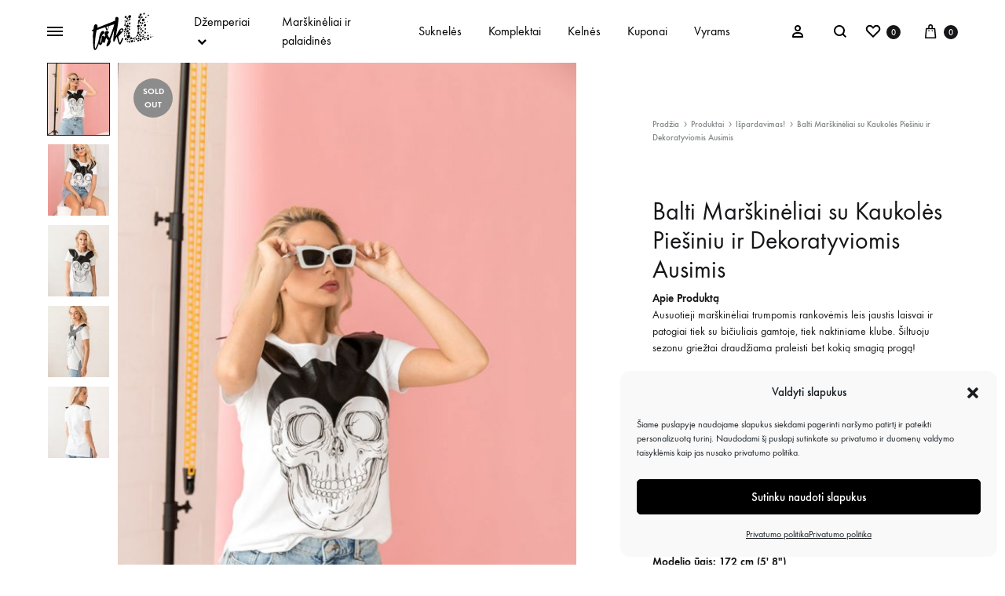

--- FILE ---
content_type: text/html; charset=UTF-8
request_url: https://tasku.lt/product/balti-marskineliai-su-kaukoles-piesiniu-ir-dekoratyviomis-ausimis/
body_size: 56649
content:
<!doctype html>
<html lang="lt-LT">
<head>
<meta charset="UTF-8">
<meta name="viewport" content="width=device-width, initial-scale=1">
<link rel="profile" href="http://gmpg.org/xfn/11">
<title>Balti Marškinėliai su Kaukolės Piešiniu ir Dekoratyviomis Ausimis &#8211; taškU</title>
<meta name='robots' content='max-image-preview:large' />
<link rel="preload" href="https://tasku.lt/wp-content/themes/konte/fonts/functionpro-light-webfont.woff2" as="font" type="font/woff2" crossorigin><link rel="preload" href="https://tasku.lt/wp-content/themes/konte/fonts/functionpro-book-webfont.woff2" as="font" type="font/woff2" crossorigin><link rel="preload" href="https://tasku.lt/wp-content/themes/konte/fonts/functionpro-medium-webfont.woff2" as="font" type="font/woff2" crossorigin><link rel="preload" href="https://tasku.lt/wp-content/themes/konte/fonts/functionpro-demi-webfont.woff2" as="font" type="font/woff2" crossorigin><link rel="preload" href="https://tasku.lt/wp-content/themes/konte/fonts/functionpro-bold-webfont.woff2" as="font" type="font/woff2" crossorigin><script>window._wca = window._wca || [];</script>
<link rel='dns-prefetch' href='//stats.wp.com' />
<link rel='dns-prefetch' href='//cdnjs.cloudflare.com' />
<link rel="alternate" type="application/rss+xml" title="taškU &raquo; Įrašų RSS srautas" href="https://tasku.lt/feed/" />
<link rel="alternate" type="application/rss+xml" title="taškU &raquo; Komentarų RSS srautas" href="https://tasku.lt/comments/feed/" />
<link rel="alternate" title="oEmbed (JSON)" type="application/json+oembed" href="https://tasku.lt/wp-json/oembed/1.0/embed?url=https%3A%2F%2Ftasku.lt%2Fproduct%2Fbalti-marskineliai-su-kaukoles-piesiniu-ir-dekoratyviomis-ausimis%2F" />
<link rel="alternate" title="oEmbed (XML)" type="text/xml+oembed" href="https://tasku.lt/wp-json/oembed/1.0/embed?url=https%3A%2F%2Ftasku.lt%2Fproduct%2Fbalti-marskineliai-su-kaukoles-piesiniu-ir-dekoratyviomis-ausimis%2F&#038;format=xml" />
<style id='wp-img-auto-sizes-contain-inline-css' type='text/css'>
img:is([sizes=auto i],[sizes^="auto," i]){contain-intrinsic-size:3000px 1500px}
/*# sourceURL=wp-img-auto-sizes-contain-inline-css */
</style>
<style id='wp-emoji-styles-inline-css' type='text/css'>
img.wp-smiley, img.emoji {
display: inline !important;
border: none !important;
box-shadow: none !important;
height: 1em !important;
width: 1em !important;
margin: 0 0.07em !important;
vertical-align: -0.1em !important;
background: none !important;
padding: 0 !important;
}
/*# sourceURL=wp-emoji-styles-inline-css */
</style>
<style id='wp-block-library-inline-css' type='text/css'>
:root{--wp-block-synced-color:#7a00df;--wp-block-synced-color--rgb:122,0,223;--wp-bound-block-color:var(--wp-block-synced-color);--wp-editor-canvas-background:#ddd;--wp-admin-theme-color:#007cba;--wp-admin-theme-color--rgb:0,124,186;--wp-admin-theme-color-darker-10:#006ba1;--wp-admin-theme-color-darker-10--rgb:0,107,160.5;--wp-admin-theme-color-darker-20:#005a87;--wp-admin-theme-color-darker-20--rgb:0,90,135;--wp-admin-border-width-focus:2px}@media (min-resolution:192dpi){:root{--wp-admin-border-width-focus:1.5px}}.wp-element-button{cursor:pointer}:root .has-very-light-gray-background-color{background-color:#eee}:root .has-very-dark-gray-background-color{background-color:#313131}:root .has-very-light-gray-color{color:#eee}:root .has-very-dark-gray-color{color:#313131}:root .has-vivid-green-cyan-to-vivid-cyan-blue-gradient-background{background:linear-gradient(135deg,#00d084,#0693e3)}:root .has-purple-crush-gradient-background{background:linear-gradient(135deg,#34e2e4,#4721fb 50%,#ab1dfe)}:root .has-hazy-dawn-gradient-background{background:linear-gradient(135deg,#faaca8,#dad0ec)}:root .has-subdued-olive-gradient-background{background:linear-gradient(135deg,#fafae1,#67a671)}:root .has-atomic-cream-gradient-background{background:linear-gradient(135deg,#fdd79a,#004a59)}:root .has-nightshade-gradient-background{background:linear-gradient(135deg,#330968,#31cdcf)}:root .has-midnight-gradient-background{background:linear-gradient(135deg,#020381,#2874fc)}:root{--wp--preset--font-size--normal:16px;--wp--preset--font-size--huge:42px}.has-regular-font-size{font-size:1em}.has-larger-font-size{font-size:2.625em}.has-normal-font-size{font-size:var(--wp--preset--font-size--normal)}.has-huge-font-size{font-size:var(--wp--preset--font-size--huge)}.has-text-align-center{text-align:center}.has-text-align-left{text-align:left}.has-text-align-right{text-align:right}.has-fit-text{white-space:nowrap!important}#end-resizable-editor-section{display:none}.aligncenter{clear:both}.items-justified-left{justify-content:flex-start}.items-justified-center{justify-content:center}.items-justified-right{justify-content:flex-end}.items-justified-space-between{justify-content:space-between}.screen-reader-text{border:0;clip-path:inset(50%);height:1px;margin:-1px;overflow:hidden;padding:0;position:absolute;width:1px;word-wrap:normal!important}.screen-reader-text:focus{background-color:#ddd;clip-path:none;color:#444;display:block;font-size:1em;height:auto;left:5px;line-height:normal;padding:15px 23px 14px;text-decoration:none;top:5px;width:auto;z-index:100000}html :where(.has-border-color){border-style:solid}html :where([style*=border-top-color]){border-top-style:solid}html :where([style*=border-right-color]){border-right-style:solid}html :where([style*=border-bottom-color]){border-bottom-style:solid}html :where([style*=border-left-color]){border-left-style:solid}html :where([style*=border-width]){border-style:solid}html :where([style*=border-top-width]){border-top-style:solid}html :where([style*=border-right-width]){border-right-style:solid}html :where([style*=border-bottom-width]){border-bottom-style:solid}html :where([style*=border-left-width]){border-left-style:solid}html :where(img[class*=wp-image-]){height:auto;max-width:100%}:where(figure){margin:0 0 1em}html :where(.is-position-sticky){--wp-admin--admin-bar--position-offset:var(--wp-admin--admin-bar--height,0px)}@media screen and (max-width:600px){html :where(.is-position-sticky){--wp-admin--admin-bar--position-offset:0px}}
/*# sourceURL=wp-block-library-inline-css */
</style><style id='global-styles-inline-css' type='text/css'>
:root{--wp--preset--aspect-ratio--square: 1;--wp--preset--aspect-ratio--4-3: 4/3;--wp--preset--aspect-ratio--3-4: 3/4;--wp--preset--aspect-ratio--3-2: 3/2;--wp--preset--aspect-ratio--2-3: 2/3;--wp--preset--aspect-ratio--16-9: 16/9;--wp--preset--aspect-ratio--9-16: 9/16;--wp--preset--color--black: #000000;--wp--preset--color--cyan-bluish-gray: #abb8c3;--wp--preset--color--white: #ffffff;--wp--preset--color--pale-pink: #f78da7;--wp--preset--color--vivid-red: #cf2e2e;--wp--preset--color--luminous-vivid-orange: #ff6900;--wp--preset--color--luminous-vivid-amber: #fcb900;--wp--preset--color--light-green-cyan: #7bdcb5;--wp--preset--color--vivid-green-cyan: #00d084;--wp--preset--color--pale-cyan-blue: #8ed1fc;--wp--preset--color--vivid-cyan-blue: #0693e3;--wp--preset--color--vivid-purple: #9b51e0;--wp--preset--gradient--vivid-cyan-blue-to-vivid-purple: linear-gradient(135deg,rgb(6,147,227) 0%,rgb(155,81,224) 100%);--wp--preset--gradient--light-green-cyan-to-vivid-green-cyan: linear-gradient(135deg,rgb(122,220,180) 0%,rgb(0,208,130) 100%);--wp--preset--gradient--luminous-vivid-amber-to-luminous-vivid-orange: linear-gradient(135deg,rgb(252,185,0) 0%,rgb(255,105,0) 100%);--wp--preset--gradient--luminous-vivid-orange-to-vivid-red: linear-gradient(135deg,rgb(255,105,0) 0%,rgb(207,46,46) 100%);--wp--preset--gradient--very-light-gray-to-cyan-bluish-gray: linear-gradient(135deg,rgb(238,238,238) 0%,rgb(169,184,195) 100%);--wp--preset--gradient--cool-to-warm-spectrum: linear-gradient(135deg,rgb(74,234,220) 0%,rgb(151,120,209) 20%,rgb(207,42,186) 40%,rgb(238,44,130) 60%,rgb(251,105,98) 80%,rgb(254,248,76) 100%);--wp--preset--gradient--blush-light-purple: linear-gradient(135deg,rgb(255,206,236) 0%,rgb(152,150,240) 100%);--wp--preset--gradient--blush-bordeaux: linear-gradient(135deg,rgb(254,205,165) 0%,rgb(254,45,45) 50%,rgb(107,0,62) 100%);--wp--preset--gradient--luminous-dusk: linear-gradient(135deg,rgb(255,203,112) 0%,rgb(199,81,192) 50%,rgb(65,88,208) 100%);--wp--preset--gradient--pale-ocean: linear-gradient(135deg,rgb(255,245,203) 0%,rgb(182,227,212) 50%,rgb(51,167,181) 100%);--wp--preset--gradient--electric-grass: linear-gradient(135deg,rgb(202,248,128) 0%,rgb(113,206,126) 100%);--wp--preset--gradient--midnight: linear-gradient(135deg,rgb(2,3,129) 0%,rgb(40,116,252) 100%);--wp--preset--font-size--small: 12px;--wp--preset--font-size--medium: 24px;--wp--preset--font-size--large: 40px;--wp--preset--font-size--x-large: 42px;--wp--preset--font-size--normal: 18px;--wp--preset--font-size--huge: 64px;--wp--preset--spacing--20: 0.44rem;--wp--preset--spacing--30: 0.67rem;--wp--preset--spacing--40: 1rem;--wp--preset--spacing--50: 1.5rem;--wp--preset--spacing--60: 2.25rem;--wp--preset--spacing--70: 3.38rem;--wp--preset--spacing--80: 5.06rem;--wp--preset--shadow--natural: 6px 6px 9px rgba(0, 0, 0, 0.2);--wp--preset--shadow--deep: 12px 12px 50px rgba(0, 0, 0, 0.4);--wp--preset--shadow--sharp: 6px 6px 0px rgba(0, 0, 0, 0.2);--wp--preset--shadow--outlined: 6px 6px 0px -3px rgb(255, 255, 255), 6px 6px rgb(0, 0, 0);--wp--preset--shadow--crisp: 6px 6px 0px rgb(0, 0, 0);}:where(.is-layout-flex){gap: 0.5em;}:where(.is-layout-grid){gap: 0.5em;}body .is-layout-flex{display: flex;}.is-layout-flex{flex-wrap: wrap;align-items: center;}.is-layout-flex > :is(*, div){margin: 0;}body .is-layout-grid{display: grid;}.is-layout-grid > :is(*, div){margin: 0;}:where(.wp-block-columns.is-layout-flex){gap: 2em;}:where(.wp-block-columns.is-layout-grid){gap: 2em;}:where(.wp-block-post-template.is-layout-flex){gap: 1.25em;}:where(.wp-block-post-template.is-layout-grid){gap: 1.25em;}.has-black-color{color: var(--wp--preset--color--black) !important;}.has-cyan-bluish-gray-color{color: var(--wp--preset--color--cyan-bluish-gray) !important;}.has-white-color{color: var(--wp--preset--color--white) !important;}.has-pale-pink-color{color: var(--wp--preset--color--pale-pink) !important;}.has-vivid-red-color{color: var(--wp--preset--color--vivid-red) !important;}.has-luminous-vivid-orange-color{color: var(--wp--preset--color--luminous-vivid-orange) !important;}.has-luminous-vivid-amber-color{color: var(--wp--preset--color--luminous-vivid-amber) !important;}.has-light-green-cyan-color{color: var(--wp--preset--color--light-green-cyan) !important;}.has-vivid-green-cyan-color{color: var(--wp--preset--color--vivid-green-cyan) !important;}.has-pale-cyan-blue-color{color: var(--wp--preset--color--pale-cyan-blue) !important;}.has-vivid-cyan-blue-color{color: var(--wp--preset--color--vivid-cyan-blue) !important;}.has-vivid-purple-color{color: var(--wp--preset--color--vivid-purple) !important;}.has-black-background-color{background-color: var(--wp--preset--color--black) !important;}.has-cyan-bluish-gray-background-color{background-color: var(--wp--preset--color--cyan-bluish-gray) !important;}.has-white-background-color{background-color: var(--wp--preset--color--white) !important;}.has-pale-pink-background-color{background-color: var(--wp--preset--color--pale-pink) !important;}.has-vivid-red-background-color{background-color: var(--wp--preset--color--vivid-red) !important;}.has-luminous-vivid-orange-background-color{background-color: var(--wp--preset--color--luminous-vivid-orange) !important;}.has-luminous-vivid-amber-background-color{background-color: var(--wp--preset--color--luminous-vivid-amber) !important;}.has-light-green-cyan-background-color{background-color: var(--wp--preset--color--light-green-cyan) !important;}.has-vivid-green-cyan-background-color{background-color: var(--wp--preset--color--vivid-green-cyan) !important;}.has-pale-cyan-blue-background-color{background-color: var(--wp--preset--color--pale-cyan-blue) !important;}.has-vivid-cyan-blue-background-color{background-color: var(--wp--preset--color--vivid-cyan-blue) !important;}.has-vivid-purple-background-color{background-color: var(--wp--preset--color--vivid-purple) !important;}.has-black-border-color{border-color: var(--wp--preset--color--black) !important;}.has-cyan-bluish-gray-border-color{border-color: var(--wp--preset--color--cyan-bluish-gray) !important;}.has-white-border-color{border-color: var(--wp--preset--color--white) !important;}.has-pale-pink-border-color{border-color: var(--wp--preset--color--pale-pink) !important;}.has-vivid-red-border-color{border-color: var(--wp--preset--color--vivid-red) !important;}.has-luminous-vivid-orange-border-color{border-color: var(--wp--preset--color--luminous-vivid-orange) !important;}.has-luminous-vivid-amber-border-color{border-color: var(--wp--preset--color--luminous-vivid-amber) !important;}.has-light-green-cyan-border-color{border-color: var(--wp--preset--color--light-green-cyan) !important;}.has-vivid-green-cyan-border-color{border-color: var(--wp--preset--color--vivid-green-cyan) !important;}.has-pale-cyan-blue-border-color{border-color: var(--wp--preset--color--pale-cyan-blue) !important;}.has-vivid-cyan-blue-border-color{border-color: var(--wp--preset--color--vivid-cyan-blue) !important;}.has-vivid-purple-border-color{border-color: var(--wp--preset--color--vivid-purple) !important;}.has-vivid-cyan-blue-to-vivid-purple-gradient-background{background: var(--wp--preset--gradient--vivid-cyan-blue-to-vivid-purple) !important;}.has-light-green-cyan-to-vivid-green-cyan-gradient-background{background: var(--wp--preset--gradient--light-green-cyan-to-vivid-green-cyan) !important;}.has-luminous-vivid-amber-to-luminous-vivid-orange-gradient-background{background: var(--wp--preset--gradient--luminous-vivid-amber-to-luminous-vivid-orange) !important;}.has-luminous-vivid-orange-to-vivid-red-gradient-background{background: var(--wp--preset--gradient--luminous-vivid-orange-to-vivid-red) !important;}.has-very-light-gray-to-cyan-bluish-gray-gradient-background{background: var(--wp--preset--gradient--very-light-gray-to-cyan-bluish-gray) !important;}.has-cool-to-warm-spectrum-gradient-background{background: var(--wp--preset--gradient--cool-to-warm-spectrum) !important;}.has-blush-light-purple-gradient-background{background: var(--wp--preset--gradient--blush-light-purple) !important;}.has-blush-bordeaux-gradient-background{background: var(--wp--preset--gradient--blush-bordeaux) !important;}.has-luminous-dusk-gradient-background{background: var(--wp--preset--gradient--luminous-dusk) !important;}.has-pale-ocean-gradient-background{background: var(--wp--preset--gradient--pale-ocean) !important;}.has-electric-grass-gradient-background{background: var(--wp--preset--gradient--electric-grass) !important;}.has-midnight-gradient-background{background: var(--wp--preset--gradient--midnight) !important;}.has-small-font-size{font-size: var(--wp--preset--font-size--small) !important;}.has-medium-font-size{font-size: var(--wp--preset--font-size--medium) !important;}.has-large-font-size{font-size: var(--wp--preset--font-size--large) !important;}.has-x-large-font-size{font-size: var(--wp--preset--font-size--x-large) !important;}
/*# sourceURL=global-styles-inline-css */
</style>
<style id='classic-theme-styles-inline-css' type='text/css'>
/*! This file is auto-generated */
.wp-block-button__link{color:#fff;background-color:#32373c;border-radius:9999px;box-shadow:none;text-decoration:none;padding:calc(.667em + 2px) calc(1.333em + 2px);font-size:1.125em}.wp-block-file__button{background:#32373c;color:#fff;text-decoration:none}
/*# sourceURL=/wp-includes/css/classic-themes.min.css */
</style>
<!-- <link rel='stylesheet' id='konte-woocommerce-blocks-css' href='https://tasku.lt/wp-content/themes/konte/css/woocommerce-blocks.css?ver=2.4.7' type='text/css' media='all' /> -->
<!-- <link rel='stylesheet' id='contact-form-7-css' href='https://tasku.lt/wp-content/plugins/contact-form-7/includes/css/styles.css?ver=6.1.3' type='text/css' media='all' /> -->
<!-- <link rel='stylesheet' id='photoswipe-css' href='https://tasku.lt/wp-content/plugins/woocommerce/assets/css/photoswipe/photoswipe.min.css?ver=10.3.5' type='text/css' media='all' /> -->
<!-- <link rel='stylesheet' id='photoswipe-default-skin-css' href='https://tasku.lt/wp-content/plugins/woocommerce/assets/css/photoswipe/default-skin/default-skin.min.css?ver=10.3.5' type='text/css' media='all' /> -->
<link rel="stylesheet" type="text/css" href="//tasku.lt/wp-content/cache/wpfc-minified/32413muq/dr3w8.css" media="all"/>
<style id='woocommerce-inline-inline-css' type='text/css'>
.woocommerce form .form-row .required { visibility: visible; }
/*# sourceURL=woocommerce-inline-inline-css */
</style>
<!-- <link rel='stylesheet' id='trp-language-switcher-style-css' href='https://tasku.lt/wp-content/plugins/translatepress-multilingual/assets/css/trp-language-switcher.css?ver=3.0.5' type='text/css' media='all' /> -->
<!-- <link rel='stylesheet' id='cmplz-general-css' href='https://tasku.lt/wp-content/plugins/complianz-gdpr/assets/css/cookieblocker.min.css?ver=1764272433' type='text/css' media='all' /> -->
<link rel="stylesheet" type="text/css" href="//tasku.lt/wp-content/cache/wpfc-minified/1fzpwu2r/4hpe1.css" media="all"/>
<link rel='stylesheet' id='select2css-css' href='//cdnjs.cloudflare.com/ajax/libs/select2/4.0.7/css/select2.css?ver=1.0' type='text/css' media='all' />
<!-- <link rel='stylesheet' id='brands-styles-css' href='https://tasku.lt/wp-content/plugins/woocommerce/assets/css/brands.css?ver=10.3.5' type='text/css' media='all' /> -->
<!-- <link rel='stylesheet' id='animate-css' href='https://tasku.lt/wp-content/themes/konte/css/animate.css?ver=3.5.2' type='text/css' media='all' /> -->
<!-- <link rel='stylesheet' id='font-awesome-css' href='https://tasku.lt/wp-content/themes/konte/css/font-awesome.min.css?ver=4.7.0' type='text/css' media='all' /> -->
<!-- <link rel='stylesheet' id='bootstrap-grid-css' href='https://tasku.lt/wp-content/themes/konte/css/bootstrap.css?ver=3.3.7' type='text/css' media='all' /> -->
<!-- <link rel='stylesheet' id='konte-css' href='https://tasku.lt/wp-content/themes/konte/style.css?ver=2.4.7' type='text/css' media='all' /> -->
<link rel="stylesheet" type="text/css" href="//tasku.lt/wp-content/cache/wpfc-minified/dvfzzn0c/4hpe1.css" media="all"/>
<style id='konte-inline-css' type='text/css'>
.topbar {height: 40px}:root { --header-main-height: 80px}:root { --header-bottom-height: 90px}.header-main, .header-v10 .site-branding, .header-v10 .header-main .header-right-items { height: 80px; }.header-bottom { height: 90px; }.header-mobile {height: 60px}.logo img {height: 50px;}.logo svg {width: auto;height: 50px;}
/*# sourceURL=konte-inline-css */
</style>
<!-- <link rel='stylesheet' id='wc_pv_intl-phones-lib-css-css' href='https://tasku.lt/wp-content/plugins/woo-phone-validator/assets/vendor/css/intlTelInput.min.css?ver=1d29ea964498b83a18f0021d26cf3be6' type='text/css' media='all' /> -->
<!-- <link rel='stylesheet' id='wc_pv_css-style-css' href='https://tasku.lt/wp-content/plugins/woo-phone-validator/assets/css/frontend.min.css?ver=1.3.0' type='text/css' media='all' /> -->
<!-- <link rel='stylesheet' id='soo-wishlist-css' href='https://tasku.lt/wp-content/plugins/soo-wishlist/assets/css/wishlist.css?ver=1.2.7' type='text/css' media='all' /> -->
<!-- <link rel='stylesheet' id='tawcvs-frontend-css' href='https://tasku.lt/wp-content/plugins/variation-swatches-for-woocommerce/assets/css/frontend.css?ver=2.2.5' type='text/css' media='all' /> -->
<!-- <link rel='stylesheet' id='select2-css' href='https://tasku.lt/wp-content/plugins/woocommerce/assets/css/select2.css?ver=10.3.5' type='text/css' media='all' /> -->
<!-- <link rel='stylesheet' id='konte-woocommerce-css' href='https://tasku.lt/wp-content/themes/konte/woocommerce.css?ver=2.4.7' type='text/css' media='all' /> -->
<link rel="stylesheet" type="text/css" href="//tasku.lt/wp-content/cache/wpfc-minified/jzb5dr54/4hplt.css" media="all"/>
<style id='konte-woocommerce-inline-css' type='text/css'>
.woocommerce-badge.onsale {background-color: #ff736c}.woocommerce-badge.new {background-color: #000000}.woocommerce-badge.featured {background-color: #000000}.woocommerce-badge.sold-out {background-color: #8c8c8c}
/*# sourceURL=konte-woocommerce-inline-css */
</style>
<script type="text/template" id="tmpl-variation-template">
<div class="woocommerce-variation-description">{{{ data.variation.variation_description }}}</div>
<div class="woocommerce-variation-price">{{{ data.variation.price_html }}}</div>
<div class="woocommerce-variation-availability">{{{ data.variation.availability_html }}}</div>
</script>
<script type="text/template" id="tmpl-unavailable-variation-template">
<p role="alert">Deja, šis produktas neprieinamas. Pasirinkite kitokią kombinaciją.</p>
</script>
<script type="text/javascript">
window._nslDOMReady = (function () {
const executedCallbacks = new Set();
return function (callback) {
/**
* Third parties might dispatch DOMContentLoaded events, so we need to ensure that we only run our callback once!
*/
if (executedCallbacks.has(callback)) return;
const wrappedCallback = function () {
if (executedCallbacks.has(callback)) return;
executedCallbacks.add(callback);
callback();
};
if (document.readyState === "complete" || document.readyState === "interactive") {
wrappedCallback();
} else {
document.addEventListener("DOMContentLoaded", wrappedCallback);
}
};
})();
</script><script src='//tasku.lt/wp-content/cache/wpfc-minified/drtngo74/4hpe2.js' type="text/javascript"></script>
<!-- <script type="text/javascript" src="https://tasku.lt/wp-includes/js/dist/hooks.min.js?ver=dd5603f07f9220ed27f1" id="wp-hooks-js"></script> -->
<!-- <script type="text/javascript" src="https://tasku.lt/wp-includes/js/jquery/jquery.min.js?ver=3.7.1" id="jquery-core-js"></script> -->
<!-- <script type="text/javascript" src="https://tasku.lt/wp-includes/js/jquery/jquery-migrate.min.js?ver=3.4.1" id="jquery-migrate-js"></script> -->
<!-- <script type="text/javascript" src="https://tasku.lt/wp-content/plugins/woocommerce/assets/js/jquery-blockui/jquery.blockUI.min.js?ver=2.7.0-wc.10.3.5" id="wc-jquery-blockui-js" data-wp-strategy="defer"></script> -->
<script type="text/javascript" id="wc-add-to-cart-js-extra">
/* <![CDATA[ */
var wc_add_to_cart_params = {"ajax_url":"/wp-admin/admin-ajax.php","wc_ajax_url":"/?wc-ajax=%%endpoint%%","i18n_view_cart":"Per\u017ei\u016br\u0117ti krep\u0161el\u012f","cart_url":"https://tasku.lt/cart/","is_cart":"","cart_redirect_after_add":"no"};
//# sourceURL=wc-add-to-cart-js-extra
/* ]]> */
</script>
<script src='//tasku.lt/wp-content/cache/wpfc-minified/7jbc4aet/4hplt.js' type="text/javascript"></script>
<!-- <script type="text/javascript" src="https://tasku.lt/wp-content/plugins/woocommerce/assets/js/frontend/add-to-cart.min.js?ver=10.3.5" id="wc-add-to-cart-js" data-wp-strategy="defer"></script> -->
<!-- <script type="text/javascript" src="https://tasku.lt/wp-content/plugins/woocommerce/assets/js/zoom/jquery.zoom.min.js?ver=1.7.21-wc.10.3.5" id="wc-zoom-js" defer="defer" data-wp-strategy="defer"></script> -->
<!-- <script type="text/javascript" src="https://tasku.lt/wp-content/plugins/woocommerce/assets/js/flexslider/jquery.flexslider.min.js?ver=2.7.2-wc.10.3.5" id="wc-flexslider-js" defer="defer" data-wp-strategy="defer"></script> -->
<!-- <script type="text/javascript" src="https://tasku.lt/wp-content/plugins/woocommerce/assets/js/photoswipe/photoswipe.min.js?ver=4.1.1-wc.10.3.5" id="wc-photoswipe-js" defer="defer" data-wp-strategy="defer"></script> -->
<!-- <script type="text/javascript" src="https://tasku.lt/wp-content/plugins/woocommerce/assets/js/photoswipe/photoswipe-ui-default.min.js?ver=4.1.1-wc.10.3.5" id="wc-photoswipe-ui-default-js" defer="defer" data-wp-strategy="defer"></script> -->
<!-- <script type="text/javascript" src="https://tasku.lt/wp-content/plugins/woocommerce/assets/js/js-cookie/js.cookie.min.js?ver=2.1.4-wc.10.3.5" id="wc-js-cookie-js" defer="defer" data-wp-strategy="defer"></script> -->
<script type="text/javascript" id="woocommerce-js-extra">
/* <![CDATA[ */
var woocommerce_params = {"ajax_url":"/wp-admin/admin-ajax.php","wc_ajax_url":"/?wc-ajax=%%endpoint%%","i18n_password_show":"Rodyti slapta\u017eod\u012f","i18n_password_hide":"Sl\u0117pti slapta\u017eod\u012f"};
//# sourceURL=woocommerce-js-extra
/* ]]> */
</script>
<script src='//tasku.lt/wp-content/cache/wpfc-minified/deb0tk3l/4hpe2.js' type="text/javascript"></script>
<!-- <script type="text/javascript" src="https://tasku.lt/wp-content/plugins/woocommerce/assets/js/frontend/woocommerce.min.js?ver=10.3.5" id="woocommerce-js" defer="defer" data-wp-strategy="defer"></script> -->
<!-- <script type="text/javascript" src="https://tasku.lt/wp-content/plugins/translatepress-multilingual/assets/js/trp-frontend-compatibility.js?ver=3.0.5" id="trp-frontend-compatibility-js"></script> -->
<!-- <script type="text/javascript" src="https://tasku.lt/wp-content/plugins/js_composer/assets/js/vendors/woocommerce-add-to-cart.js?ver=8.7.2" id="vc_woocommerce-add-to-cart-js-js"></script> -->
<!-- <script type="text/javascript" src="https://tasku.lt/wp-content/plugins/woocommerce/assets/js/select2/select2.full.min.js?ver=4.0.3-wc.10.3.5" id="wc-select2-js" defer="defer" data-wp-strategy="defer"></script> -->
<script data-service="jetpack-statistics" data-category="statistics" type="text/plain" data-cmplz-src="https://stats.wp.com/s-202549.js" id="woocommerce-analytics-js" defer="defer" data-wp-strategy="defer"></script>
<script type="text/javascript" id="wpm-js-extra">
/* <![CDATA[ */
var wpm = {"ajax_url":"https://tasku.lt/wp-admin/admin-ajax.php","root":"https://tasku.lt/wp-json/","nonce_wp_rest":"fe34bfb025","nonce_ajax":"cd7f9fa4fd"};
//# sourceURL=wpm-js-extra
/* ]]> */
</script>
<script src='//tasku.lt/wp-content/cache/wpfc-minified/8x6pgrp0/4hpe1.js' type="text/javascript"></script>
<!-- <script type="text/javascript" src="https://tasku.lt/wp-content/plugins/woocommerce-google-adwords-conversion-tracking-tag/js/public/free/wpm-public.p1.min.js?ver=1.51.1" id="wpm-js"></script> -->
<!-- <script type="text/javascript" src="https://tasku.lt/wp-includes/js/underscore.min.js?ver=1.13.7" id="underscore-js"></script> -->
<script type="text/javascript" id="wp-util-js-extra">
/* <![CDATA[ */
var _wpUtilSettings = {"ajax":{"url":"/wp-admin/admin-ajax.php"}};
//# sourceURL=wp-util-js-extra
/* ]]> */
</script>
<script src='//tasku.lt/wp-content/cache/wpfc-minified/30xlu5ut/4hplt.js' type="text/javascript"></script>
<!-- <script type="text/javascript" src="https://tasku.lt/wp-includes/js/wp-util.min.js?ver=1d29ea964498b83a18f0021d26cf3be6" id="wp-util-js"></script> -->
<script type="text/javascript" id="wc-add-to-cart-variation-js-extra">
/* <![CDATA[ */
var wc_add_to_cart_variation_params = {"wc_ajax_url":"/?wc-ajax=%%endpoint%%","i18n_no_matching_variations_text":"Deja, J\u016bs\u0173 u\u017eklausos neatitiko jokie produktai. Pasirinkite kitoki\u0105 kombinacij\u0105.","i18n_make_a_selection_text":"Pasirinkite produkto savybes prie\u0161 prid\u0117dami \u0161\u012f produkt\u0105 \u012f savo krep\u0161el\u012f.","i18n_unavailable_text":"Deja, \u0161is produktas neprieinamas. Pasirinkite kitoki\u0105 kombinacij\u0105.","i18n_reset_alert_text":"Your selection has been reset. Please select some product options before adding this product to your cart."};
//# sourceURL=wc-add-to-cart-variation-js-extra
/* ]]> */
</script>
<script src='//tasku.lt/wp-content/cache/wpfc-minified/lol3ch7o/4hpe1.js' type="text/javascript"></script>
<!-- <script type="text/javascript" src="https://tasku.lt/wp-content/plugins/woocommerce/assets/js/frontend/add-to-cart-variation.min.js?ver=10.3.5" id="wc-add-to-cart-variation-js" defer="defer" data-wp-strategy="defer"></script> -->
<script type="text/javascript" id="wc-cart-fragments-js-extra">
/* <![CDATA[ */
var wc_cart_fragments_params = {"ajax_url":"/wp-admin/admin-ajax.php","wc_ajax_url":"/?wc-ajax=%%endpoint%%","cart_hash_key":"wc_cart_hash_1f285946afaa6695cfc9f584fa8c6777","fragment_name":"wc_fragments_1f285946afaa6695cfc9f584fa8c6777","request_timeout":"5000"};
//# sourceURL=wc-cart-fragments-js-extra
/* ]]> */
</script>
<script src='//tasku.lt/wp-content/cache/wpfc-minified/21mmhq1o/4hpe1.js' type="text/javascript"></script>
<!-- <script type="text/javascript" src="https://tasku.lt/wp-content/plugins/woocommerce/assets/js/frontend/cart-fragments.min.js?ver=10.3.5" id="wc-cart-fragments-js" defer="defer" data-wp-strategy="defer"></script> -->
<script></script><link rel="https://api.w.org/" href="https://tasku.lt/wp-json/" /><link rel="alternate" title="JSON" type="application/json" href="https://tasku.lt/wp-json/wp/v2/product/1641" /><link rel="EditURI" type="application/rsd+xml" title="RSD" href="https://tasku.lt/xmlrpc.php?rsd" />
<link rel="canonical" href="https://tasku.lt/product/balti-marskineliai-su-kaukoles-piesiniu-ir-dekoratyviomis-ausimis/" />
<link rel='shortlink' href='https://tasku.lt/?p=1641' />
<link rel="alternate" hreflang="lt-LT" href="https://tasku.lt/product/balti-marskineliai-su-kaukoles-piesiniu-ir-dekoratyviomis-ausimis/?srsltid=AfmBOoqJpNtJ1DuvOkhKbaJPLXDmmXxp_U-o_K6PTVs5Q6A5CMPLS4hM"/>
<link rel="alternate" hreflang="en-US" href="https://tasku.lt/en/product/balti-marskineliai-su-kaukoles-piesiniu-ir-dekoratyviomis-ausimis/?srsltid=AfmBOoqJpNtJ1DuvOkhKbaJPLXDmmXxp_U-o_K6PTVs5Q6A5CMPLS4hM"/>
<link rel="alternate" hreflang="lt" href="https://tasku.lt/product/balti-marskineliai-su-kaukoles-piesiniu-ir-dekoratyviomis-ausimis/?srsltid=AfmBOoqJpNtJ1DuvOkhKbaJPLXDmmXxp_U-o_K6PTVs5Q6A5CMPLS4hM"/>
<link rel="alternate" hreflang="en" href="https://tasku.lt/en/product/balti-marskineliai-su-kaukoles-piesiniu-ir-dekoratyviomis-ausimis/?srsltid=AfmBOoqJpNtJ1DuvOkhKbaJPLXDmmXxp_U-o_K6PTVs5Q6A5CMPLS4hM"/>
<style>img#wpstats{display:none}</style>
<style>.cmplz-hidden {
display: none !important;
}</style>	<noscript><style>.woocommerce-product-gallery{ opacity: 1 !important; }</style></noscript>
<!-- START Pixel Manager for WooCommerce -->
<script>
window.wpmDataLayer = window.wpmDataLayer || {};
window.wpmDataLayer = Object.assign(window.wpmDataLayer, {"cart":{},"cart_item_keys":{},"version":{"number":"1.51.1","pro":false,"eligible_for_updates":false,"distro":"fms","beta":false,"show":true},"pixels":{"google":{"linker":{"settings":null},"user_id":false,"ads":{"conversion_ids":{"AW-793673180":"7bAVCMbkrPoBENz7ufoC"},"dynamic_remarketing":{"status":true,"id_type":"post_id","send_events_with_parent_ids":true},"google_business_vertical":"retail","phone_conversion_number":"","phone_conversion_label":""},"analytics":{"ga4":{"measurement_id":"G-ZF3W7MMYED","parameters":{},"mp_active":false,"debug_mode":false,"page_load_time_tracking":false},"id_type":"post_id"},"tag_id":"AW-793673180","tag_id_suppressed":[],"tag_gateway":{"measurement_path":""},"tcf_support":false,"consent_mode":{"is_active":true,"wait_for_update":500,"ads_data_redaction":false,"url_passthrough":true}},"facebook":{"pixel_id":"267075610704410","dynamic_remarketing":{"id_type":"post_id"},"capi":false,"advanced_matching":false,"exclusion_patterns":[],"fbevents_js_url":"https://connect.facebook.net/en_US/fbevents.js"}},"shop":{"list_name":"Product | Balti Marškinėliai su Kaukolės Piešiniu ir Dekoratyviomis Ausimis","list_id":"product_balti-marskineliai-su-kaukoles-piesiniu-ir-dekoratyviomis-ausimis","page_type":"product","product_type":"variable","currency":"EUR","selectors":{"addToCart":[],"beginCheckout":[]},"order_duplication_prevention":true,"view_item_list_trigger":{"test_mode":false,"background_color":"green","opacity":0.5,"repeat":true,"timeout":1000,"threshold":0.8},"variations_output":true,"session_active":false},"page":{"id":1641,"title":"Balti Marškinėliai su Kaukolės Piešiniu ir Dekoratyviomis Ausimis","type":"product","categories":[],"parent":{"id":0,"title":"Balti Marškinėliai su Kaukolės Piešiniu ir Dekoratyviomis Ausimis","type":"product","categories":[]}},"general":{"user_logged_in":false,"scroll_tracking_thresholds":[],"page_id":1641,"exclude_domains":[],"server_2_server":{"active":false,"user_agent_exclude_patterns":[],"ip_exclude_list":[],"pageview_event_s2s":{"is_active":false,"pixels":["facebook"]}},"consent_management":{"explicit_consent":false},"lazy_load_pmw":false,"chunk_base_path":"https://tasku.lt/wp-content/plugins/woocommerce-google-adwords-conversion-tracking-tag/js/public/free/"}});
</script>
<!-- END Pixel Manager for WooCommerce -->
<meta name="pm-dataLayer-meta" content="1641" class="wpmProductId"
data-id="1641">
<script>
(window.wpmDataLayer = window.wpmDataLayer || {}).products                = window.wpmDataLayer.products || {};
window.wpmDataLayer.products[1641] = {"id":"1641","sku":"TSK-SS19-TSH-SK-EAR-WHT","price":0,"brand":"","quantity":1,"dyn_r_ids":{"post_id":"1641","sku":"TSK-SS19-TSH-SK-EAR-WHT","gpf":"woocommerce_gpf_1641","gla":"gla_1641"},"is_variable":true,"type":"variable","name":"Balti Marškinėliai su Kaukolės Piešiniu ir Dekoratyviomis Ausimis","category":["Ikoniniai","Išpardavimas!","Marškinėliai ir palaidinės","Produktai","Sale!"],"is_variation":false};
</script>
<style>
.woocommerce div.product .cart.variations_form .tawcvs-swatches,
.woocommerce:not(.archive) li.product .cart.variations_form .tawcvs-swatches,
.woocommerce.single-product .cart.variations_form .tawcvs-swatches,
.wc-product-table-wrapper .cart.variations_form .tawcvs-swatches,
.woocommerce.archive .cart.variations_form .tawcvs-swatches {
margin-top: 0px;
margin-right: 15px;
margin-bottom: 15px;
margin-left: 0px;
padding-top: 0px;
padding-right: 0px;
padding-bottom: 0px;
padding-left: 0px;
}
.woocommerce div.product .cart.variations_form .tawcvs-swatches .swatch-item-wrapper,
.woocommerce:not(.archive) li.product .cart.variations_form .tawcvs-swatches .swatch-item-wrapper,
.woocommerce.single-product .cart.variations_form .tawcvs-swatches .swatch-item-wrapper,
.wc-product-table-wrapper .cart.variations_form .tawcvs-swatches .swatch-item-wrapper,
.woocommerce.archive .cart.variations_form .tawcvs-swatches .swatch-item-wrapper {
margin-top: 0px !important;
margin-right: 15px !important;
margin-bottom: 15px !important;
margin-left: 0px !important;
padding-top: 0px !important;
padding-right: 0px !important;
padding-bottom: 0px !important;
padding-left: 0px !important;
}
/*tooltip*/
.woocommerce div.product .cart.variations_form .tawcvs-swatches .swatch .swatch__tooltip,
.woocommerce:not(.archive) li.product .cart.variations_form .tawcvs-swatches .swatch .swatch__tooltip,
.woocommerce.single-product .cart.variations_form .tawcvs-swatches .swatch .swatch__tooltip,
.wc-product-table-wrapper .cart.variations_form .tawcvs-swatches .swatch .swatch__tooltip,
.woocommerce.archive .cart.variations_form .tawcvs-swatches .swatch .swatch__tooltip {
width: px;
max-width: px;
line-height: 1;
}
</style>
<meta name="generator" content="Powered by WPBakery Page Builder - drag and drop page builder for WordPress."/>
<meta name="generator" content="Powered by Slider Revolution 6.7.38 - responsive, Mobile-Friendly Slider Plugin for WordPress with comfortable drag and drop interface." />
<link rel="icon" href="https://tasku.lt/wp-content/uploads/2021/01/favicon.ico" sizes="32x32" />
<link rel="icon" href="https://tasku.lt/wp-content/uploads/2021/01/favicon.ico" sizes="192x192" />
<link rel="apple-touch-icon" href="https://tasku.lt/wp-content/uploads/2021/01/favicon.ico" />
<meta name="msapplication-TileImage" content="https://tasku.lt/wp-content/uploads/2021/01/favicon.ico" />
<script data-jetpack-boost="ignore">function setREVStartSize(e){
//window.requestAnimationFrame(function() {
window.RSIW = window.RSIW===undefined ? window.innerWidth : window.RSIW;
window.RSIH = window.RSIH===undefined ? window.innerHeight : window.RSIH;
try {
var pw = document.getElementById(e.c).parentNode.offsetWidth,
newh;
pw = pw===0 || isNaN(pw) || (e.l=="fullwidth" || e.layout=="fullwidth") ? window.RSIW : pw;
e.tabw = e.tabw===undefined ? 0 : parseInt(e.tabw);
e.thumbw = e.thumbw===undefined ? 0 : parseInt(e.thumbw);
e.tabh = e.tabh===undefined ? 0 : parseInt(e.tabh);
e.thumbh = e.thumbh===undefined ? 0 : parseInt(e.thumbh);
e.tabhide = e.tabhide===undefined ? 0 : parseInt(e.tabhide);
e.thumbhide = e.thumbhide===undefined ? 0 : parseInt(e.thumbhide);
e.mh = e.mh===undefined || e.mh=="" || e.mh==="auto" ? 0 : parseInt(e.mh,0);
if(e.layout==="fullscreen" || e.l==="fullscreen")
newh = Math.max(e.mh,window.RSIH);
else{
e.gw = Array.isArray(e.gw) ? e.gw : [e.gw];
for (var i in e.rl) if (e.gw[i]===undefined || e.gw[i]===0) e.gw[i] = e.gw[i-1];
e.gh = e.el===undefined || e.el==="" || (Array.isArray(e.el) && e.el.length==0)? e.gh : e.el;
e.gh = Array.isArray(e.gh) ? e.gh : [e.gh];
for (var i in e.rl) if (e.gh[i]===undefined || e.gh[i]===0) e.gh[i] = e.gh[i-1];
var nl = new Array(e.rl.length),
ix = 0,
sl;
e.tabw = e.tabhide>=pw ? 0 : e.tabw;
e.thumbw = e.thumbhide>=pw ? 0 : e.thumbw;
e.tabh = e.tabhide>=pw ? 0 : e.tabh;
e.thumbh = e.thumbhide>=pw ? 0 : e.thumbh;
for (var i in e.rl) nl[i] = e.rl[i]<window.RSIW ? 0 : e.rl[i];
sl = nl[0];
for (var i in nl) if (sl>nl[i] && nl[i]>0) { sl = nl[i]; ix=i;}
var m = pw>(e.gw[ix]+e.tabw+e.thumbw) ? 1 : (pw-(e.tabw+e.thumbw)) / (e.gw[ix]);
newh =  (e.gh[ix] * m) + (e.tabh + e.thumbh);
}
var el = document.getElementById(e.c);
if (el!==null && el) el.style.height = newh+"px";
el = document.getElementById(e.c+"_wrapper");
if (el!==null && el) {
el.style.height = newh+"px";
el.style.display = "block";
}
} catch(e){
console.log("Failure at Presize of Slider:" + e)
}
//});
};</script>
<style type="text/css">div.nsl-container[data-align="left"] {
text-align: left;
}
div.nsl-container[data-align="center"] {
text-align: center;
}
div.nsl-container[data-align="right"] {
text-align: right;
}
div.nsl-container div.nsl-container-buttons a[data-plugin="nsl"] {
text-decoration: none;
box-shadow: none;
border: 0;
}
div.nsl-container .nsl-container-buttons {
display: flex;
padding: 5px 0;
}
div.nsl-container.nsl-container-block .nsl-container-buttons {
display: inline-grid;
grid-template-columns: minmax(145px, auto);
}
div.nsl-container-block-fullwidth .nsl-container-buttons {
flex-flow: column;
align-items: center;
}
div.nsl-container-block-fullwidth .nsl-container-buttons a,
div.nsl-container-block .nsl-container-buttons a {
flex: 1 1 auto;
display: block;
margin: 5px 0;
width: 100%;
}
div.nsl-container-inline {
margin: -5px;
text-align: left;
}
div.nsl-container-inline .nsl-container-buttons {
justify-content: center;
flex-wrap: wrap;
}
div.nsl-container-inline .nsl-container-buttons a {
margin: 5px;
display: inline-block;
}
div.nsl-container-grid .nsl-container-buttons {
flex-flow: row;
align-items: center;
flex-wrap: wrap;
}
div.nsl-container-grid .nsl-container-buttons a {
flex: 1 1 auto;
display: block;
margin: 5px;
max-width: 280px;
width: 100%;
}
@media only screen and (min-width: 650px) {
div.nsl-container-grid .nsl-container-buttons a {
width: auto;
}
}
div.nsl-container .nsl-button {
cursor: pointer;
vertical-align: top;
border-radius: 4px;
}
div.nsl-container .nsl-button-default {
color: #fff;
display: flex;
}
div.nsl-container .nsl-button-icon {
display: inline-block;
}
div.nsl-container .nsl-button-svg-container {
flex: 0 0 auto;
padding: 8px;
display: flex;
align-items: center;
}
div.nsl-container svg {
height: 24px;
width: 24px;
vertical-align: top;
}
div.nsl-container .nsl-button-default div.nsl-button-label-container {
margin: 0 24px 0 12px;
padding: 10px 0;
font-family: Helvetica, Arial, sans-serif;
font-size: 16px;
line-height: 20px;
letter-spacing: .25px;
overflow: hidden;
text-align: center;
text-overflow: clip;
white-space: nowrap;
flex: 1 1 auto;
-webkit-font-smoothing: antialiased;
-moz-osx-font-smoothing: grayscale;
text-transform: none;
display: inline-block;
}
div.nsl-container .nsl-button-google[data-skin="light"] {
box-shadow: inset 0 0 0 1px #747775;
color: #1f1f1f;
}
div.nsl-container .nsl-button-google[data-skin="dark"] {
box-shadow: inset 0 0 0 1px #8E918F;
color: #E3E3E3;
}
div.nsl-container .nsl-button-google[data-skin="neutral"] {
color: #1F1F1F;
}
div.nsl-container .nsl-button-google div.nsl-button-label-container {
font-family: "Roboto Medium", Roboto, Helvetica, Arial, sans-serif;
}
div.nsl-container .nsl-button-apple .nsl-button-svg-container {
padding: 0 6px;
}
div.nsl-container .nsl-button-apple .nsl-button-svg-container svg {
height: 40px;
width: auto;
}
div.nsl-container .nsl-button-apple[data-skin="light"] {
color: #000;
box-shadow: 0 0 0 1px #000;
}
div.nsl-container .nsl-button-facebook[data-skin="white"] {
color: #000;
box-shadow: inset 0 0 0 1px #000;
}
div.nsl-container .nsl-button-facebook[data-skin="light"] {
color: #1877F2;
box-shadow: inset 0 0 0 1px #1877F2;
}
div.nsl-container .nsl-button-spotify[data-skin="white"] {
color: #191414;
box-shadow: inset 0 0 0 1px #191414;
}
div.nsl-container .nsl-button-apple div.nsl-button-label-container {
font-size: 17px;
font-family: -apple-system, BlinkMacSystemFont, "Segoe UI", Roboto, Helvetica, Arial, sans-serif, "Apple Color Emoji", "Segoe UI Emoji", "Segoe UI Symbol";
}
div.nsl-container .nsl-button-slack div.nsl-button-label-container {
font-size: 17px;
font-family: -apple-system, BlinkMacSystemFont, "Segoe UI", Roboto, Helvetica, Arial, sans-serif, "Apple Color Emoji", "Segoe UI Emoji", "Segoe UI Symbol";
}
div.nsl-container .nsl-button-slack[data-skin="light"] {
color: #000000;
box-shadow: inset 0 0 0 1px #DDDDDD;
}
div.nsl-container .nsl-button-tiktok[data-skin="light"] {
color: #161823;
box-shadow: 0 0 0 1px rgba(22, 24, 35, 0.12);
}
div.nsl-container .nsl-button-kakao {
color: rgba(0, 0, 0, 0.85);
}
.nsl-clear {
clear: both;
}
.nsl-container {
clear: both;
}
.nsl-disabled-provider .nsl-button {
filter: grayscale(1);
opacity: 0.8;
}
/*Button align start*/
div.nsl-container-inline[data-align="left"] .nsl-container-buttons {
justify-content: flex-start;
}
div.nsl-container-inline[data-align="center"] .nsl-container-buttons {
justify-content: center;
}
div.nsl-container-inline[data-align="right"] .nsl-container-buttons {
justify-content: flex-end;
}
div.nsl-container-grid[data-align="left"] .nsl-container-buttons {
justify-content: flex-start;
}
div.nsl-container-grid[data-align="center"] .nsl-container-buttons {
justify-content: center;
}
div.nsl-container-grid[data-align="right"] .nsl-container-buttons {
justify-content: flex-end;
}
div.nsl-container-grid[data-align="space-around"] .nsl-container-buttons {
justify-content: space-around;
}
div.nsl-container-grid[data-align="space-between"] .nsl-container-buttons {
justify-content: space-between;
}
/* Button align end*/
/* Redirect */
#nsl-redirect-overlay {
display: flex;
flex-direction: column;
justify-content: center;
align-items: center;
position: fixed;
z-index: 1000000;
left: 0;
top: 0;
width: 100%;
height: 100%;
backdrop-filter: blur(1px);
background-color: RGBA(0, 0, 0, .32);;
}
#nsl-redirect-overlay-container {
display: flex;
flex-direction: column;
justify-content: center;
align-items: center;
background-color: white;
padding: 30px;
border-radius: 10px;
}
#nsl-redirect-overlay-spinner {
content: '';
display: block;
margin: 20px;
border: 9px solid RGBA(0, 0, 0, .6);
border-top: 9px solid #fff;
border-radius: 50%;
box-shadow: inset 0 0 0 1px RGBA(0, 0, 0, .6), 0 0 0 1px RGBA(0, 0, 0, .6);
width: 40px;
height: 40px;
animation: nsl-loader-spin 2s linear infinite;
}
@keyframes nsl-loader-spin {
0% {
transform: rotate(0deg)
}
to {
transform: rotate(360deg)
}
}
#nsl-redirect-overlay-title {
font-family: -apple-system, BlinkMacSystemFont, "Segoe UI", Roboto, Oxygen-Sans, Ubuntu, Cantarell, "Helvetica Neue", sans-serif;
font-size: 18px;
font-weight: bold;
color: #3C434A;
}
#nsl-redirect-overlay-text {
font-family: -apple-system, BlinkMacSystemFont, "Segoe UI", Roboto, Oxygen-Sans, Ubuntu, Cantarell, "Helvetica Neue", sans-serif;
text-align: center;
font-size: 14px;
color: #3C434A;
}
/* Redirect END*/</style><style type="text/css">/* Notice fallback */
#nsl-notices-fallback {
position: fixed;
right: 10px;
top: 10px;
z-index: 10000;
}
.admin-bar #nsl-notices-fallback {
top: 42px;
}
#nsl-notices-fallback > div {
position: relative;
background: #fff;
border-left: 4px solid #fff;
box-shadow: 0 1px 1px 0 rgba(0, 0, 0, .1);
margin: 5px 15px 2px;
padding: 1px 20px;
}
#nsl-notices-fallback > div.error {
display: block;
border-left-color: #dc3232;
}
#nsl-notices-fallback > div.updated {
display: block;
border-left-color: #46b450;
}
#nsl-notices-fallback p {
margin: .5em 0;
padding: 2px;
}
#nsl-notices-fallback > div:after {
position: absolute;
right: 5px;
top: 5px;
content: '\00d7';
display: block;
height: 16px;
width: 16px;
line-height: 16px;
text-align: center;
font-size: 20px;
cursor: pointer;
}</style>		<style type="text/css" id="wp-custom-css">
.grecaptcha-badge { visibility: hidden;
}
.mp-please-select-location {
width: 195px;
}
[id^="select2-mp-wc-pickup-point-shipping-select-container"] { font-weight: bold;
text-decoration: underline;
background-color: #ffe300;
}
.shipping ul label {
color: #2a2a2a;
}
.shipping ul label:before {
border: 1px solid #e3e7e8;
background: #e3e7e84a;
}
</style>
<style id="kirki-inline-styles">body{font-size:18px;line-height:1.55556;color:#161619;}h1, .h1{font-size:60px;line-height:1.55556;text-transform:none;color:#161619;}h2, .h2{font-size:40px;line-height:1.55556;text-transform:none;color:#161619;}h3, .h3{font-size:30px;line-height:1.55556;text-transform:none;color:#161619;}h4, .h4{font-size:24px;line-height:1.55556;text-transform:none;color:#161619;}h5, .h5{font-size:18px;line-height:1.55556;text-transform:none;color:#161619;}h6, .h6{font-size:16px;line-height:1.55556;text-transform:none;color:#161619;}.main-navigation a, .header-v8 .nav-menu > li > a, .header-v9 .nav-menu > li > a, .header-vertical .main-navigation .nav-menu > li > a{font-family:inherit;font-size:16px;font-weight:400;text-transform:none;}.main-navigation li li a, .header-vertical .main-navigation .sub-menu a{font-family:inherit;font-size:14px;font-weight:400;text-transform:none;}.single-page-header .entry-subtitle{font-size:24px;line-height:1.55556;text-transform:none;color:#161619;}.blog-header-content .header-title{font-family:Crimson Text;font-size:44px;font-weight:600;line-height:1.2;text-transform:uppercase;color:#161619;}.hfeed .hentry .entry-title{font-size:30px;line-height:1.33333;text-transform:none;color:#161619;}.hfeed .hentry .entry-summary{font-size:16px;line-height:1.375;text-transform:none;color:#838889;}.widget-title{font-size:16px;text-transform:uppercase;color:#161619;}.footer-extra{font-family:inherit;font-size:16px;font-weight:400;text-transform:none;}.footer-widgets{font-family:inherit;font-size:14px;font-weight:400;text-transform:none;}.footer-main{font-family:inherit;font-size:14px;font-weight:400;text-transform:none;}@media (min-width: 768px){.single-page-header .entry-title, .page .page .entry-title{font-size:70px;line-height:1.16667;text-transform:none;color:#161619;}}</style><noscript><style> .wpb_animate_when_almost_visible { opacity: 1; }</style></noscript><!-- <link rel='stylesheet' id='wc-blocks-style-css' href='https://tasku.lt/wp-content/plugins/woocommerce/assets/client/blocks/wc-blocks.css?ver=wc-10.3.5' type='text/css' media='all' /> -->
<!-- <link rel='stylesheet' id='js_composer_front-css' href='https://tasku.lt/wp-content/plugins/js_composer/assets/css/js_composer.min.css?ver=8.7.2' type='text/css' media='all' /> -->
<!-- <link rel='stylesheet' id='rs-plugin-settings-css' href='//tasku.lt/wp-content/plugins/revslider/sr6/assets/css/rs6.css?ver=6.7.38' type='text/css' media='all' /> -->
<link rel="stylesheet" type="text/css" href="//tasku.lt/wp-content/cache/wpfc-minified/edl47344/4hplt.css" media="all"/>
<style id='rs-plugin-settings-inline-css' type='text/css'>
#rs-demo-id {}
/*# sourceURL=rs-plugin-settings-inline-css */
</style>
</head>
<body data-cmplz=1 class="wp-singular product-template-default single single-product postid-1641 wp-embed-responsive wp-theme-konte theme-konte woocommerce woocommerce-page woocommerce-no-js translatepress-lt_LT no-sidebar header-sticky wpb-js-composer js-comp-ver-8.7.2 vc_responsive woocommerce-active product-v6 mobile-shop-columns-2">
<div id="svg-defs" class="svg-defs hidden" aria-hidden="true" tabindex="-1"><svg xmlns="http://www.w3.org/2000/svg" xmlns:xlink="http://www.w3.org/1999/xlink"><symbol style="enable-background:new 0 0 24 24" xml:space="preserve" viewBox="0 0 24 24" id="account" xmlns="http://www.w3.org/2000/svg"><path d="M12 12c-2.5 0-4-1.5-4-4 0-2.39 1.61-4 4-4s4 1.61 4 4c0 2.5-1.5 4-4 4zm0-6c-.6 0-2 .19-2 2 0 1.42.58 2 2 2s2-.58 2-2c0-1.81-1.4-2-2-2zM18 20H6c-.55 0-1-.45-1-1 0-4.21 2.09-6 7-6s7 1.79 7 6c0 .55-.45 1-1 1zM7.04 18h9.92c-.17-1.76-1.04-3-4.96-3s-4.79 1.24-4.96 3z"/><path fill="none" d="M0 0h24v24H0z"/></symbol><symbol viewBox="2 2 10 10" xml:space="preserve" id="arrow-breadcrumb" xmlns="http://www.w3.org/2000/svg"><path d="m9.156 7-2.5 3.125-.669-.536L8.058 7 5.987 4.411l.669-.536z"/><path fill="none" d="M2 2h10v10H2z"/></symbol><symbol xml:space="preserve" viewBox="0 0 32 32" id="arrow-down" xmlns="http://www.w3.org/2000/svg"><path fill="none" d="M0 0h32v32H0z"/><path d="M17 18V4h-2v14H9l7 10 7-10h-6zm-1.04 6.512L12.841 20H19.079l-3.119 4.512z"/></symbol><symbol xml:space="preserve" viewBox="0 0 14 14" id="arrow-dropdown" xmlns="http://www.w3.org/2000/svg"><path d="M7 10.773 1.531 6.398l.938-1.171L7 8.851l4.531-3.624.938 1.171z"/><path fill="none" d="M0 0h14v14H0z"/></symbol><symbol viewBox="0 0 32 32" style="enable-background:new 0 0 32 32" xml:space="preserve" id="arrow-left" xmlns="http://www.w3.org/2000/svg"><path style="fill:none" d="M0 0h32v32H0z"/><path d="M14 17h14v-2H14V9L4 16l10 7v-6zm-6.512-1.04L12 12.841V19.079L7.488 15.96z"/></symbol><symbol xml:space="preserve" viewBox="0 0 24 24" id="cart" xmlns="http://www.w3.org/2000/svg"><path fill="none" d="M0 0h24v24H0z"/><path d="M19 10h-3V7c0-2.206-1.794-4-4-4S8 4.794 8 7v3H5c-.55 0-.908.441-.797.979l1.879 9.042c.112.538.654.979 1.204.979h9.429c.55 0 1.092-.441 1.203-.979l1.879-9.042C19.908 10.441 19.55 10 19 10zm-9-3c0-1.103.897-2 2-2s2 .897 2 2v3h-4V7zm6.087 12H7.913l-1.455-7h11.313l-1.684 7z"/></symbol><symbol xml:space="preserve" viewBox="0 0 12 12" id="check-checkbox" xmlns="http://www.w3.org/2000/svg"><path d="M4.177 10.543.434 6.8l1.132-1.132 2.611 2.611 6.258-6.256 1.13 1.132z"/></symbol><symbol xml:space="preserve" viewBox="0 0 24 24" id="close" xmlns="http://www.w3.org/2000/svg"><path fill="none" d="M0 0h24v24H0z"/><path d="m19.778 5.636-1.414-1.414L12 10.586 5.636 4.222 4.222 5.636 10.586 12l-6.364 6.364 1.414 1.414L12 13.414l6.364 6.364 1.414-1.414L13.414 12z"/></symbol><symbol xml:space="preserve" viewBox="0 0 18 18" id="close-mini" xmlns="http://www.w3.org/2000/svg"><path fill="none" d="M0 0h18v18H0z"/><path d="M11.576 5.576 9 8.152 6.424 5.576l-.848.848L8.152 9l-2.576 2.576.848.848L9 9.848l2.576 2.576.848-.848L9.848 9l2.576-2.576z"/><path d="M9 1a8 8 0 1 0 0 16A8 8 0 0 0 9 1zm0 15c-3.86 0-7-3.14-7-7s3.14-7 7-7 7 3.14 7 7-3.14 7-7 7z"/></symbol><symbol xml:space="preserve" viewBox="0 0 16 16" id="comment" xmlns="http://www.w3.org/2000/svg"><path fill="none" d="M0 0h16v16H0z"/><path d="M13 3v8.826l-1.849-1.585L10.87 10H3V3h10m1-1H2v9h8.5l3.5 3V2z"/></symbol><symbol xml:space="preserve" viewBox="0 0 40 40" id="error" xmlns="http://www.w3.org/2000/svg"><path d="M20 0C8.972 0 0 8.972 0 20s8.972 20 20 20 20-8.972 20-20S31.028 0 20 0zm0 38c-9.925 0-18-8.075-18-18S10.075 2 20 2s18 8.075 18 18-8.075 18-18 18z"/><path d="M25.293 13.293 20 18.586l-5.293-5.293-1.414 1.414L18.586 20l-5.293 5.293 1.414 1.414L20 21.414l5.293 5.293 1.414-1.414L21.414 20l5.293-5.293z"/></symbol><symbol xml:space="preserve" viewBox="0 0 24 24" id="eye" xmlns="http://www.w3.org/2000/svg"><circle cx="12" cy="12" r="2"/><path d="M16.466 6.748C15.238 5.583 13.619 5 12 5s-3.238.583-4.466 1.748L2 12l5.534 5.252C8.762 18.417 10.381 19 12 19s3.238-.583 4.466-1.748L22 12l-5.534-5.252zm-1.377 9.053C14.274 16.574 13.177 17 12 17s-2.274-.426-3.089-1.199L4.905 12 8.91 8.199C9.726 7.426 10.823 7 12 7s2.274.426 3.089 1.199L19.095 12l-4.006 3.801z"/><path fill="none" d="M0 0h24v24H0z"/></symbol><symbol viewBox="0 0 24 24" style="enable-background:new 0 0 24 24" xml:space="preserve" id="filter" xmlns="http://www.w3.org/2000/svg"><path style="fill:none" d="M0 0h24v24H0z"/><path d="M9.859 7A3.991 3.991 0 0 0 6 4a4 4 0 0 0 0 8c1.862 0 3.412-1.278 3.859-3H22V7H9.859zM6 10a1.994 1.994 0 0 1-1.723-1C4.106 8.705 4 8.366 4 8s.106-.705.277-1c.347-.595.985-1 1.723-1s1.376.405 1.723 1c.171.295.277.634.277 1s-.106.705-.277 1c-.347.595-.985 1-1.723 1zM13 12a3.991 3.991 0 0 0-3.859 3H2v2h7.141c.446 1.722 1.997 3 3.859 3s3.412-1.278 3.859-3H22v-2h-5.141A3.991 3.991 0 0 0 13 12zm0 6a1.994 1.994 0 0 1-1.723-1c-.171-.295-.277-.634-.277-1s.106-.705.277-1c.346-.595.984-1 1.723-1s1.376.405 1.723 1c.171.295.277.634.277 1s-.106.705-.277 1c-.347.595-.985 1-1.723 1z"/></symbol><symbol xml:space="preserve" viewBox="0 0 20 20" id="gallery" xmlns="http://www.w3.org/2000/svg"><path d="M15 13H1V3h14v10zM3 11h10V5H3v6z"/><path d="M19 17H6v-2h11V8h2z"/><path fill="none" d="M0 0h20v20H0z"/></symbol><symbol xml:space="preserve" viewBox="0 0 24 24" id="heart" xmlns="http://www.w3.org/2000/svg"><path d="M16.243 3.843c-1.28 0-2.559.488-3.536 1.464L12 6.015l-.707-.707c-.976-.976-2.256-1.464-3.536-1.464s-2.559.487-3.535 1.464a5 5 0 0 0 0 7.071L6.343 14.5l2.121 2.121L12 20.157l3.536-3.536 2.121-2.121 2.121-2.121a5 5 0 0 0-3.535-8.536z"/><path fill="none" d="M0 0h24v24H0z"/></symbol><symbol xml:space="preserve" viewBox="0 0 24 24" id="heart-o" xmlns="http://www.w3.org/2000/svg"><path d="M16.243 5.843c.801 0 1.555.312 2.121.879a3.003 3.003 0 0 1 0 4.243l-2.121 2.121-2.121 2.121L12 17.328l-2.121-2.121-2.121-2.121-2.121-2.121a2.98 2.98 0 0 1-.879-2.121c0-.801.312-1.555.879-2.121a2.98 2.98 0 0 1 2.121-.879c.801 0 1.555.312 2.121.879l.707.707L12 8.843l1.414-1.414.707-.707a2.98 2.98 0 0 1 2.122-.879m0-2c-1.28 0-2.559.488-3.536 1.464L12 6.015l-.707-.707c-.976-.976-2.256-1.464-3.536-1.464s-2.559.487-3.535 1.464a5 5 0 0 0 0 7.071L6.343 14.5l2.121 2.121L12 20.157l3.536-3.536 2.121-2.121 2.121-2.121a5 5 0 0 0-3.535-8.536z"/><path fill="none" d="M0 0h24v24H0z"/></symbol><symbol viewBox="0 0 24 24" id="home" xmlns="http://www.w3.org/2000/svg"><g fill="none" fill-rule="evenodd"><path d="M0 0h24v24H0z"/><path d="M5 10v9a1 1 0 0 0 1 1h12a1 1 0 0 0 1-1v-9" stroke="currentColor" stroke-width="2" stroke-linecap="round"/><path d="m21 11-8.693-6.761a.5.5 0 0 0-.614 0L3 11" stroke="currentColor" stroke-width="2" stroke-linecap="round"/></g></symbol><symbol xml:space="preserve" viewBox="0 0 40 40" id="information" xmlns="http://www.w3.org/2000/svg"><path d="M20 40C8.972 40 0 31.028 0 20S8.972 0 20 0s20 8.972 20 20-8.972 20-20 20zm0-38C10.075 2 2 10.075 2 20s8.075 18 18 18 18-8.075 18-18S29.925 2 20 2z"/><path d="M19 16h2v12h-2zM19 12h2v2h-2z"/></symbol><symbol xml:space="preserve" viewBox="0 0 16 16" id="left" xmlns="http://www.w3.org/2000/svg"><path fill="none" d="M0 0h16v16H0z"/><path d="M8.394 13.941 4.073 8l4.321-5.941 1.212.882L5.927 8l3.679 5.059z"/></symbol><symbol xml:space="preserve" viewBox="0 0 24 24" id="menu" xmlns="http://www.w3.org/2000/svg"><path fill="none" d="M0 0h24v24H0z"/><path d="M2 6h20v2H2zM2 16h20v2H2zM2 11h20v2H2z"/></symbol><symbol xml:space="preserve" viewBox="0 0 16 16" id="minus" xmlns="http://www.w3.org/2000/svg"><path fill="none" d="M0 0h16v16H0z"/><path d="M3 7h10v2H3z"/></symbol><symbol xml:space="preserve" viewBox="0 0 16 16" id="plus" xmlns="http://www.w3.org/2000/svg"><path fill="none" d="M0 0h16v16H0z"/><path d="M13 7H9V3H7v4H3v2h4v4h2V9h4z"/></symbol><symbol viewBox="3.5 4.5 16 16" xml:space="preserve" id="plus-mini" xmlns="http://www.w3.org/2000/svg"><path fill="none" d="M3.5 4.5h16v16h-16z"/><path d="M15.5 11.5h-3v-3h-2v3h-3v2h3v3h2v-3h3z"/></symbol><symbol xml:space="preserve" viewBox="0 0 24 24" id="plus-zoom" xmlns="http://www.w3.org/2000/svg"><path fill="none" d="M0 0h24v24H0z"/><path d="M20 11h-7V4h-2v7H4v2h7v7h2v-7h7z"/></symbol><symbol xml:space="preserve" viewBox="0 0 16 16" id="right" xmlns="http://www.w3.org/2000/svg"><path fill="none" d="M0 0h16v16H0z"/><path d="M7.606 13.941 11.927 8 7.606 2.059l-1.212.882L10.073 8l-3.679 5.059z"/></symbol><symbol xml:space="preserve" viewBox="0 0 24 24" id="search" xmlns="http://www.w3.org/2000/svg"><path fill="none" d="M0 0h24v24H0z"/><path d="m20 18.586-3.402-3.402A6.953 6.953 0 0 0 18 11c0-3.86-3.141-7-7-7-3.86 0-7 3.14-7 7 0 3.859 3.14 7 7 7 1.57 0 3.015-.526 4.184-1.402L18.586 20 20 18.586zM6 11c0-2.757 2.243-5 5-5s5 2.243 5 5-2.243 5-5 5-5-2.243-5-5z"/></symbol><symbol xml:space="preserve" viewBox="0 0 16 16" id="share" xmlns="http://www.w3.org/2000/svg"><path d="M7 2.957V10h1V2.957l1.646 1.647.708-.708L7.5 1.043 4.646 3.896l.708.708z"/><path d="M10 6v1h1v6H4V7h1V6H3v8h9V6z"/><path fill="none" d="M0 0h16v16H0z"/></symbol><symbol xml:space="preserve" viewBox="0 0 24 24" id="shop-bag" xmlns="http://www.w3.org/2000/svg"><path fill="none" d="M0 0h24v24H0z"/><path d="m20.958 19.465-.906-14.969a1.613 1.613 0 0 0-1.59-1.492H5.507c-.835 0-1.541.668-1.592 1.492l-.913 14.969c-.05.821.58 1.492 1.408 1.492H19.55a1.39 1.39 0 0 0 1.41-1.492Zm-15.926-.503L5.884 5h12.2l.845 13.963H5.032Z"/><path d="M13.97 6.993v2.52c0 .146-.06.447-.232.734-.286.476-.801.763-1.763.763-.961 0-1.477-.286-1.762-.763a1.594 1.594 0 0 1-.232-.735V6.993H7.986v2.52c0 .475.127 1.11.516 1.76.649 1.083 1.817 1.732 3.473 1.732 1.657 0 2.825-.65 3.474-1.732a3.473 3.473 0 0 0 .516-1.76v-2.52H13.97Z"/></symbol><symbol xml:space="preserve" viewBox="0 0 24 24" id="shop-bag-2" xmlns="http://www.w3.org/2000/svg"><path fill="none" d="M0 0h24v24H0z"/><path d="M18.395 3H4.87a.847.847 0 0 0-.847.847v16.27c0 .467.378.847.846.847h13.527c.469 0 .848-.38.848-.846V3.847A.848.848 0 0 0 18.395 3Zm-.847 16.27H5.715V4.694H17.55V19.27Z"/><path d="M11.631 14.657a4.31 4.31 0 0 0 4.304-4.304V6.895a.847.847 0 1 0-1.693 0v3.458a2.615 2.615 0 0 1-2.611 2.61 2.614 2.614 0 0 1-2.611-2.61V6.895a.847.847 0 0 0-1.694 0v3.458a4.311 4.311 0 0 0 4.305 4.304Z"/></symbol><symbol xml:space="preserve" viewBox="0 0 24 24" id="shop-bag-3" xmlns="http://www.w3.org/2000/svg"><path fill="none" d="M0 0h24v24H0z"/><path d="m18.388 19.768-.81-12.346a1.071 1.071 0 0 0-1.069-1.001h-1.384A3.432 3.432 0 0 0 11.696 3a3.432 3.432 0 0 0-3.428 3.421H6.884c-.565 0-1.032.438-1.07 1.001l-.812 12.392a1.072 1.072 0 0 0 1.07 1.141h11.25a1.071 1.071 0 0 0 1.066-1.187ZM11.696 5.143c.707 0 1.282.573 1.286 1.278h-2.571a1.287 1.287 0 0 1 1.285-1.278Zm-4.48 13.67.671-10.25h7.619l.672 10.25H7.215Z"/></symbol><symbol xml:space="preserve" viewBox="0 0 24 24" id="shop-bag-4" xmlns="http://www.w3.org/2000/svg"><path fill="none" d="M0 0h24v24H0z"/><path d="M18.633 20.101 18.09 8.143a.818.818 0 0 0-.817-.78h-2.455V6c0-1.654-1.346-3-3-3s-3 1.346-3 3v1.362H6.364a.818.818 0 0 0-.818.781l-.545 12.002a.818.818 0 0 0 .817.855H17.82a.818.818 0 0 0 .814-.899Zm-8.179-14.1c0-.753.612-1.365 1.364-1.365.752 0 1.364.612 1.364 1.364v1.362h-2.728V6Zm-3.78 13.363.471-10.365h1.673v.818a.818.818 0 0 0 1.636 0v-.818h2.728v.818a.818.818 0 0 0 1.636 0v-.818h1.673l.47 10.365H6.675Z"/></symbol><symbol xml:space="preserve" viewBox="0 0 24 24" id="shop-bag-5" xmlns="http://www.w3.org/2000/svg"><path fill="none" d="M0 0h24v24H0z"/><path d="M19.311 20.091 18.256 8.486a.794.794 0 0 0-.79-.723h-2.383V5.912A2.915 2.915 0 0 0 12.171 3 2.915 2.915 0 0 0 9.26 5.912v1.851H6.877a.794.794 0 0 0-.79.723l-1.06 11.648a.794.794 0 0 0 .791.866H18.525a.794.794 0 0 0 .786-.909Zm-8.463-14.18c0-.729.594-1.323 1.323-1.323.73 0 1.324.594 1.324 1.324v1.851h-2.647V5.912Zm-4.16 13.5.914-10.06h9.138l.915 10.06H6.688Z"/><path d="M10.615 10.643a.801.801 0 0 0-.561-.233.801.801 0 0 0-.562.233.8.8 0 0 0-.232.562.8.8 0 0 0 .232.561.801.801 0 0 0 .562.232.8.8 0 0 0 .561-.232.799.799 0 0 0 .233-.561.799.799 0 0 0-.233-.562ZM14.85 10.643a.801.801 0 0 0-.561-.233.8.8 0 0 0-.562.233.8.8 0 0 0-.232.562.8.8 0 0 0 .232.561.8.8 0 0 0 .562.232.8.8 0 0 0 .562-.232.8.8 0 0 0 .232-.561.8.8 0 0 0-.232-.562Z"/></symbol><symbol xml:space="preserve" viewBox="0 0 24 24" id="shop-cart" xmlns="http://www.w3.org/2000/svg"><path fill="none" d="M0 0h24v24H0z"/><path d="M20.347 6.057a.818.818 0 0 0-.656-.33H7.09l-.222-2A.818.818 0 0 0 6.054 3H3.873a.818.818 0 0 0 0 1.636h1.45l.22 1.99.003.021.786 7.08a.818.818 0 0 0 .813.728H17.57c.362 0 .68-.238.784-.584l2.122-7.091a.818.818 0 0 0-.128-.723Zm-3.387 6.761H7.878l-.606-5.454h11.32l-1.632 5.454ZM8.782 16.09a2.457 2.457 0 0 0-2.455 2.455A2.457 2.457 0 0 0 8.782 21a2.457 2.457 0 0 0 2.454-2.455 2.457 2.457 0 0 0-2.454-2.454Zm0 3.274a.82.82 0 0 1 0-1.637.82.82 0 0 1 0 1.637ZM15.273 16.09a2.457 2.457 0 0 0-2.455 2.455A2.457 2.457 0 0 0 15.273 21a2.457 2.457 0 0 0 2.454-2.455 2.457 2.457 0 0 0-2.454-2.454Zm0 3.274a.82.82 0 0 1 0-1.637.82.82 0 0 1 0 1.637Z"/></symbol><symbol xml:space="preserve" viewBox="0 0 24 24" id="socials" xmlns="http://www.w3.org/2000/svg"><path d="M17 13c-1.2 0-2.266.542-3 1.382l-3.091-1.546c.058-.27.091-.549.091-.836 0-.287-.033-.566-.091-.836L14 9.618c.734.84 1.8 1.382 3 1.382 2.206 0 4-1.794 4-4s-1.794-4-4-4-4 1.794-4 4c0 .287.033.566.091.836L10 9.382A3.975 3.975 0 0 0 7 8c-2.206 0-4 1.794-4 4s1.794 4 4 4c1.2 0 2.266-.542 3-1.382l3.091 1.546c-.058.27-.091.549-.091.836 0 2.206 1.794 4 4 4s4-1.794 4-4-1.794-4-4-4zm0-8c1.103 0 2 .897 2 2s-.897 2-2 2-2-.897-2-2 .897-2 2-2zM7 14c-1.103 0-2-.897-2-2s.897-2 2-2 2 .897 2 2-.897 2-2 2zm10 5c-1.103 0-2-.897-2-2s.897-2 2-2 2 .897 2 2-.897 2-2 2z"/><path fill="none" d="M0 0h24v24H0z"/></symbol><symbol xml:space="preserve" viewBox="0 0 12 12" id="star" xmlns="http://www.w3.org/2000/svg"><path fill="none" d="M0 0h12v12H0z"/><path d="m6 1 1.18 3.82L11 5 7.91 7.18 9.09 11 6 8.639 2.91 11l1.18-3.82L1 5l3.82-.18z"/></symbol><symbol viewBox="0 0 0.72 0.72" id="store" xmlns="http://www.w3.org/2000/svg"><path d="M.574.089A.06.06 0 0 0 .523.06H.197a.06.06 0 0 0-.051.029L.064.225A.03.03 0 0 0 .06.24a.12.12 0 0 0 .03.079V.57c0 .033.027.06.06.06h.42A.06.06 0 0 0 .63.57V.319A.12.12 0 0 0 .66.24.03.03 0 0 0 .656.225zm.025.158A.06.06 0 0 1 .54.3.06.06 0 0 1 .48.24L.479.234H.48L.457.12h.066zM.325.12h.071L.42.242C.419.274.392.3.36.3S.301.274.3.242zm-.128 0h.066L.24.234h.001L.24.24A.06.06 0 0 1 .18.3.06.06 0 0 1 .12.248zM.3.57V.48h.12v.09zm.18 0V.48A.06.06 0 0 0 .42.42H.3a.06.06 0 0 0-.06.06v.09H.15V.356Q.165.36.18.36A.12.12 0 0 0 .27.319a.12.12 0 0 0 .18 0A.12.12 0 0 0 .54.36Q.555.36.57.356V.57z"/></symbol><symbol xml:space="preserve" viewBox="0 0 40 40" id="success" xmlns="http://www.w3.org/2000/svg"><path d="M20 40C8.972 40 0 31.028 0 20S8.972 0 20 0s20 8.972 20 20-8.972 20-20 20zm0-38C10.075 2 2 10.075 2 20s8.075 18 18 18 18-8.075 18-18S29.925 2 20 2z"/><path d="m18 27.414-6.707-6.707 1.414-1.414L18 24.586l11.293-11.293 1.414 1.414z"/></symbol><symbol xml:space="preserve" viewBox="0 0 20 20" id="video" xmlns="http://www.w3.org/2000/svg"><path fill="none" d="M0 0h20v20H0z"/><path d="m5 4 10 6-10 6z"/></symbol><symbol xml:space="preserve" viewBox="0 0 40 40" id="warning" xmlns="http://www.w3.org/2000/svg"><path d="M20 40C8.972 40 0 31.028 0 20S8.972 0 20 0s20 8.972 20 20-8.972 20-20 20zm0-38C10.075 2 2 10.075 2 20s8.075 18 18 18 18-8.075 18-18S29.925 2 20 2z"/><path d="M19 15h2v6h-2zM19 23h2v2h-2z"/><path d="M26 29H14c-1.673 0-3.016-.648-3.684-1.778s-.589-2.618.218-4.085l6.18-11.238c.825-1.5 1.992-2.325 3.286-2.325s2.461.825 3.285 2.325l6.182 11.238c.807 1.467.886 2.955.218 4.085S27.674 29 26 29zm-6-17.426c-.524 0-1.083.47-1.534 1.289l-6.18 11.238c-.457.831-.548 1.598-.249 2.104.299.505 1.015.795 1.963.795h12c.948 0 1.664-.29 1.963-.796s.209-1.272-.248-2.103l-6.182-11.239c-.451-.818-1.01-1.288-1.533-1.288z"/></symbol></svg></div>
<div id="page" class="site">
<header id="masthead" class="site-header light text-dark header-prebuild header-v2 transparent-hover header-sticky--normal">
<div class="header-main header-contents no-center">
<div class="konte-container-fluid site-header__container">
<div class="header-left-items header-items has-menu">
<div class="header-hamburger hamburger-menu" data-target="hamburger-fullscreen">
<div class="hamburger-box">
<div class="hamburger-inner"></div>
</div>
<span class="screen-reader-text">Meniu</span>
</div>
<div class="site-branding">
<a href="https://tasku.lt" class="logo">
<span class="logo-svg"><svg xmlns="http://www.w3.org/2000/svg" width="893.33333" height="538.66667" viewBox="0 0 670 404"><path d="M555.4 14.4c-6 6-3.8 14.6 3.9 14.6 4.2 0 7.5-2.4 9.3-6.7 4-9.5-5.8-15.3-13.2-7.9zM520.5 20c-9 5.9-8.4 19.8 1 21.6 10.9 2 20.1-14.3 12-21.4-3.3-2.8-8.9-2.9-13-.2zM599.6 31.5c-1.9 1.8-2.6 3.4-2.6 6.3 0 4.6 1.4 6.2 5.6 6.2 3.7 0 8.4-4.7 8.4-8.4 0-6.2-6.5-8.6-11.4-4.1zM410.6 35.4c-17.5 6.4-16.6 32.3 1.1 30.3 10.8-1.2 19-14.3 15-23.9-2.7-6.3-9.2-8.9-16.1-6.4zM506.8 37.1c-2.2 1.3-2.3 5.8-.2 6.6 2.4.9 6.2-3.3 4.8-5.4-1.4-2.2-2.5-2.5-4.6-1.2zM366.7 45.1c-8.9 6.7-6.9 20.5 3 20.3 7.3-.2 12.6-5.9 12.6-13.7 0-7.8-8.8-11.6-15.6-6.6zM506.9 47.8c-4.4 4.4-5.6 8-4.3 13 2 7.8 11.3 9.2 17.9 2.7 8-8.1 4.9-19.5-5.3-19.5-3.8 0-5 .5-8.3 3.8zM534.4 49.9c-5.3 3.2-6.7 10.7-2.8 14.6 1.8 1.8 8.3 1.9 10.4.2 5.3-4.1 6.5-10.9 2.7-14.5-2.9-2.7-6.2-2.8-10.3-.3zM577.5 52.2c-4.3 2.5-6 7.9-3.3 10.6 1.9 1.9 6.6 1.4 8.8-.8 2.7-2.7 2.7-8.5.1-10-2.4-1.3-3.1-1.2-5.6.2zM274.5 54.9c-8.8 4.1-10.8 8.5-9.9 23 .4 6.7.3 11.5-.3 12.6-.7 1.2-32.4 14.3-91.9 38.1-49.9 20-90.9 36.2-91.1 36.1-.1-.2.2-3.2.8-6.8 2.8-16.9-2.8-27.3-15.5-28.6-4.7-.5-6.1-.2-10.1 2.2-7.3 4.3-10.4 12.5-14.3 38.3l-1.7 11.3-6.4 2.7c-5 2.1-6.7 3.4-7.7 5.7-2.6 6.4 3.3 12.8 9.8 10.6 2.1-.7 2.8-.7 2.8.2 0 5.1-2.3 30-3.4 37.7-2.7 17.9-3 23.8-1.2 26.5 1.3 2 1.6 5.5 1.6 18.8 0 23 1.8 60.8 3.5 76.1 2.7 22.5 5.6 30.4 12.5 33.8 4.4 2.2 9.3 1.1 14.1-3 7.5-6.3 17.1-25 26.4-51.5l3.8-10.9 1.8 4.9c1 2.6 3.3 6 5.1 7.5 5.9 5 15.2 3.2 20.5-4 2.6-3.5 8.4-15 10.8-21.4l1.8-4.8 2.7 3.8c4.7 6.4 8.2 8 13.5 5.8 3.4-1.4 4.3-3.2 7-13.1 3.4-12.5 11.6-37.5 12.3-37.4.4 0 4 4.4 8 9.7 3.9 5.3 8.6 11.3 10.2 13.3l3 3.5-5.8 14c-7.2 17-11.9 30.8-12.8 37.3-.6 4.4-.4 5.2 1.9 7.5 4.6 4.6 8.6 3.5 18.4-5.5 17.5-15.7 25.9-36.4 22.1-54.1-1.5-6.9-1.5-7.5.3-11 8-15.6 24.6-60 31.5-84 2.6-9.2 4.9-16.6 5.1-16.5.1.2-.9 11.1-2.2 24.3-3.2 30.6-6.4 68.5-7.2 83.9-.5 10.6-.4 12.3 1.1 13.8 5.1 5.1 10.6 2.4 14.1-6.8 4.9-13.1 21-42.1 21.9-39.5.3.8 2.4 9.1 4.6 18.5 7.7 32.1 14.7 52.2 19.9 56.9 1.1 1 3.8 2 6 2.3 3.7.5 4.4.2 7.4-2.9 4.8-5.1 27.7-52.3 27.7-57.1 0-5.2-7-8.6-11.3-5.5-.9.7-3.7 6.5-6.1 12.8-2.4 6.3-7.2 17.3-10.6 24.4l-6.3 12.9-2.4-5.9c-3-7-10.3-35.7-12.8-50.1l-1.8-10.1 5.9-6.5c3.2-3.5 12.7-13.7 21-22.5 24.6-26.2 30.2-37 24.5-48-4.9-9.5-17.7-10.3-29.3-1.7-10.2 7.5-18.2 19.5-34.4 51.1-9.3 18.1-13.4 25.5-13.4 24.3 0-.3 2.3-11.7 5-25.5 6.2-30.8 11.9-62.7 16.6-93.4 4.1-26.5 5-34.9 6-53.7.7-13.1.7-13.1-2-17.8-4.6-7.7-13-10.4-21.1-6.6zM254 131.7c-.5 1.6-3 10-5.6 18.8-2.5 8.8-9 28.1-14.4 43-5.3 14.8-11.6 32.4-14 39-4.8 13.6-13.8 35.6-15 36.9-1.8 1.8-15-22.8-17.4-32.4l-1.3-5.4 6.3-7.3c6.2-7 7-8.8 6.5-14.3-.6-6.6-9.6-12.3-19.6-12.4-18.4-.1-27.7 17.8-21.5 41.8l1.9 7.7-3.3 9.1-3.3 9.2-.5-4.8c-1-8.5-7.5-14.2-15.2-13.2-8.9 1.1-12.6 6.9-12.6 20.1 0 10.5-2.1 26.5-5.1 38.5-2.4 9.7-6.7 20.2-8 19.4-1.4-.8-1-20 .6-30.4 2.2-14.6 7-30.4 12.9-42.5 6.7-13.7 11.3-19.5 18.6-24 6.6-4 9-8 9-15 0-5.6-1.9-9.6-6.3-12.9-9.5-7.3-19.7-3.3-29.9 11.6-9.2 13.7-16.4 37.5-20.3 67.7-3.5 26.4-22.2 78.2-34.4 94.8-1.7 2.4-3.5 4.3-4 4.3-3.9 0-3.9-50.9-.2-86 5.7-52.7 9.7-79.8 13.8-92.5 1.9-6.1 3.6-11.5 3.8-12.2.4-1.1 86.3-29.9 87-29.1.2.2 2.4 6.6 4.9 14.2 5.5 16.7 6.6 18.6 10.7 18.6 5.6 0 9.4-5.7 18-26.6 3.3-8.2 6.6-16.1 7.2-17.6 1-2.4 3.4-3.4 25.1-10.6 13.3-4.4 24.6-8 25.3-8.1.9-.1.9.7.3 2.6zm-59.1 26c-7.8 17.1-11.3 23.8-12.4 23.6-.8-.1-9.4-22.6-9.5-24.8 0-.9 22.6-9.2 25.7-9.4.6-.1-1.1 4.7-3.8 10.6zm138.6 25.9c2 .8 4.5 5.6 4.5 8.6 0 5.3-7.4 12.8-12.7 12.8-1.2 0-3.5-1.2-5.2-2.6-8.8-7.4 2.3-23 13.4-18.8zM386.5 59.9c-3 1.3-5.4 4.4-6.1 7.8-.5 2.6-.1 3.7 1.9 5.7 3.5 3.5 6.2 3.3 10.3-.8 4.1-4.1 4.4-7.7.9-11.1-2.5-2.6-3.7-2.9-7-1.6zM410.3 68.5c-3.5 1.5-6.3 6-6.3 10 0 3.1 4.1 7.5 7 7.5 3.6 0 7.7-2.8 9.4-6.4 2.2-4.7 2-7.3-.9-10.1-2.7-2.8-4.6-3-9.2-1zM521.2 67.7c-1.5.6-4.2 5.6-4.2 7.7 0 4.3 6.6 6 10 2.6 5.6-5.6 1.4-13.2-5.8-10.3zM547.4 71.9c-9 5.5-11.9 17.4-5.7 23.6 3.6 3.5 8.1 4.1 13.6 1.7 14.4-6.4 14.3-27.2-.2-27.2-2.7 0-5.8.8-7.7 1.9zM390.1 79.6c-2.9 3.7-2.7 7 .5 9.1 2.4 1.5 2.9 1.5 5.3.2 3.7-2.1 5.6-6.4 4.2-9.5-1.6-3.5-7.2-3.4-10 .2zM375 81.5c-1.8 2.2-.8 5 1.9 5 2.8 0 4.7-2.5 3.8-4.9-.8-2-4-2.1-5.7-.1zM507 82.8c-11.1 5.5-10.6 22.2.7 22.2 7.7 0 13.3-6 13.3-14.2-.1-4.9-1.5-7.3-5.4-8.8-3.7-1.4-4.5-1.3-8.6.8zM361.7 87.8c-2.1 2.3-2.2 5.6-.2 7.2 2 1.7 4.5.9 6.7-2.1 1.6-2.2 1.8-3 .9-4.8-1.4-2.6-5.2-2.8-7.4-.3zM377.4 91.9c-5.3 3.2-6.7 10.7-2.8 14.6 1.8 1.8 8.3 1.9 10.4.2 5.3-4.1 6.5-10.9 2.7-14.5-2.9-2.7-6.2-2.8-10.3-.3zM401.2 92.3c-2.5 2.6-2.8 4.7-1 6.5 1.9 1.9 5.5 1.4 7.2-1 2-2.8 2-4.3 0-6.2-2.1-2.2-3.7-2-6.2.7zM591.8 99.7c-2.1.5-3.5 5-2 6.5s5 0 5.8-2.4c.7-2.4-1.3-4.6-3.8-4.1zM361 102.1c-1.4 2.6-.6 4.9 1.8 4.9 2.5 0 4.2-1.9 4.2-4.7 0-3.1-4.4-3.2-6-.2zM564.5 104.5c-2.7 2.6-3.3 7.3-1.3 9.3 1.9 1.9 6.6 1.4 8.8-.8 2.7-2.7 2.7-8.5.1-10-3-1.6-5-1.2-7.6 1.5zM517.9 106.9c-2.3 2.4-2.9 3.8-2.9 7.4 0 3 .6 4.9 1.8 6 5.2 4.8 15.2-1.2 15.2-9 0-5-2.4-7.3-7.4-7.3-2.8 0-4.5.7-6.7 2.9zM498.9 109.9c-2.1 2.1-2.9 3.9-2.9 6.4 0 6.9 7 9 12.1 3.6 7.6-8.1-1.4-17.8-9.2-10zM538.9 111.9c-3.8 3.9-4.2 11.1-.7 13.5 3.7 2.6 7.6 2 11.4-1.8 2.7-2.7 3.4-4.2 3.4-7.3 0-5-2.4-7.3-7.4-7.3-2.8 0-4.5.7-6.7 2.9zM407.8 111.8c-6 3.6-7.5 12.2-3.1 16.7 2.4 2.3 3.4 2.6 6.8 2.2 5.9-.8 10.5-6.1 10.5-12.2 0-5.8-2.5-8.5-7.7-8.5-2.1 0-5 .8-6.5 1.8zM363 113.2c-5.9 6.4 1.6 13.7 8.3 8 2-1.7 2.3-7.2.5-9-1.9-1.9-6.5-1.4-8.8 1zM388.1 116.6c-2.6 3.3-2.7 6.6-.3 8.7 2.5 2.3 4.6 2.1 7.8-.6 3-2.7 3.8-8.2 1.3-9.8-2.8-1.7-6.7-1-8.8 1.7zM565 129.6c-9.4 8-7.5 21.4 3 21.4 8.3 0 14-5.8 14-14.4 0-6.4-3.1-9.6-9.4-9.6-3.3 0-5.2.6-7.6 2.6zM363.4 129c-5.7 2.3-8.5 11.8-4.6 15.3 5 4.5 14.2-.7 14.2-8 0-4.4-.6-5.5-3.7-7.2-2.5-1.3-3-1.3-5.9-.1zM384.1 134.1c-6.3 3.2-10.1 9.6-10.1 17 0 4.9.4 6.1 2.8 8.7 7.9 8.5 23.1 2.3 26.2-10.7 2.9-12.3-7.6-20.7-18.9-15zM496.7 136.5c-10.6 7.2-10 23.4.9 26.1 10 2.5 21.6-10.5 18.5-20.8-2.4-7.9-11.8-10.4-19.4-5.3zM528.5 136.5c-1.8 1.7-2.5 3.5-2.5 6.4 0 4.3 1.8 6.1 6 6.1 3.2 0 8-5.3 8-8.8 0-6-7-8.3-11.5-3.7zM406.9 148.9c-5 5.1-3.4 13.1 2.7 13.1 7.5 0 11.9-9.3 6.8-14.4-2.4-2.5-6.2-1.9-9.5 1.3zM518.2 158.3c-6.1 6.5 1.1 14.5 7.3 8.2 2.7-2.6 3.3-7.3 1.3-9.3-1.9-1.9-6.3-1.4-8.6 1.1zM363.9 161.1c-2.2 2.2-2.1 3.7.3 5.3 2.1 1.3 4.8-.9 4.8-3.9 0-3.2-2.6-3.9-5.1-1.4zM547.8 160.1c-1.9 1.1-2.4 5.4-.8 6.4 3.2 2 7.4-3.2 5-6-1.4-1.7-1.9-1.8-4.2-.4zM499.2 168.8c-3.5 3.3-4.8 8.1-3.1 11.4 1.6 3.1 2.8 3.8 6.9 3.8 3.8-.1 5.7-1.2 8.3-5 6-8.6-4.4-17.4-12.1-10.2zM390 171.2c-2.2 2.4-2.6 6.8-.8 8.6 1.9 1.9 6.6 1.4 8.8-.8 2.2-2.2 2.7-6.9.8-8.8-1.9-1.9-6.5-1.4-8.8 1zM363.9 173.9c-7.5 7.5-4.6 19.1 4.8 19.1 7.3 0 13.3-6.5 13.3-14.4 0-5.4-3.5-8.6-9.6-8.6-4.1 0-5.1.5-8.5 3.9zM527 171.7c-6.7 4.6-7.3 13.7-1.1 16.3 8.5 3.5 17.4-9.6 10.8-15.8-2.8-2.6-6.4-2.8-9.7-.5zM571.8 171.5c-3.8 2.1-5.5 7.8-3.4 11 2.5 3.7 7.6 3.4 11-.6 3.1-3.7 3.3-7.2.6-9.9-2.3-2.3-4.5-2.5-8.2-.5zM405.5 174.5c-4.9 4.8-2.5 13.5 3.8 13.5 3.8 0 8.7-5.3 8.7-9.4 0-6.5-7.7-9-12.5-4.1zM386.4 189.9c-11.9 7.3-10.7 24.1 1.8 24.1 5.3 0 9.4-2.5 12.5-7.7 6.8-11.3-3.4-23.1-14.3-16.4zM542.2 189.6c-2.6 1.8-5.2 6.4-5.2 9.2 0 3.5 3.8 7.2 7.4 7.2 7.7 0 13.3-9.7 9-15.8-1.8-2.7-7.8-3-11.2-.6zM498.3 191c-3.1 2.8-3.7 5.7-1.9 8.5 2.1 3.2 6 3.2 9.1 0 6.1-6-.9-14.4-7.2-8.5zM408.6 194.5c-2 2-2 3.9-.2 5.4 2.4 2 5.8-.4 5.4-3.7-.4-3.2-2.9-4-5.2-1.7zM518.2 196.3c-2.4 1.1-3.8 4.7-2.8 7.2.9 2.5 6.3 1.9 8.2-1 2.9-4.5-.4-8.4-5.4-6.2zM358.3 198.2c-2.2 1.1-5.3 6.3-5.3 9 0 2.9 3.1 5.8 6.1 5.8 4.1 0 6.6-1.5 8.4-5 2-3.9 1.9-6.6-.5-9-2.2-2.2-5.3-2.5-8.7-.8zM558.2 199.2c-1.7 1.7-1.5 5.7.4 6.5.9.3 2.5-.3 3.7-1.6 1.7-1.7 1.9-2.5 1.1-3.9-1.4-2.2-3.6-2.6-5.2-1zM495 208.7c-11.1 11.2-.5 26 12.3 17.1 6-4.3 7.7-13.9 3.2-18.3-1.9-1.9-3.5-2.5-7.1-2.5-4 0-5.1.5-8.4 3.7zM567.4 209.4c-2.7 2.7-3.4 4.2-3.4 7.3 0 5 2.4 7.3 7.4 7.3 5.3 0 9.6-4.6 9.6-10.1 0-8.1-7.5-10.6-13.6-4.5zM530.5 209.2c-3.2 1.8-4.4 4-4.5 7.8 0 4.4 1.5 6 5.5 6 6.9-.1 11.1-8.4 6.5-13-2.2-2.2-4.5-2.5-7.5-.8zM400.5 211.9c-4.5 2.7-6.8 6.8-6.8 12 0 3.6.5 4.9 2.7 6.8 7 6 18.6-1.1 18.6-11.2-.1-8.1-7.4-12-14.5-7.6zM594.6 211.5c-2.7 2.7-1.2 5.9 2.5 5.3 1.9-.2 2.4-.9 2.4-3.3 0-3.5-2.4-4.5-4.9-2zM368.6 213.6c-3.5 3.5-.9 7.7 3.3 5.4 2.3-1.2 2.7-4 .9-5.8-1.6-1.6-2.3-1.5-4.2.4zM354.6 220.6c-3.8 3.7-.1 9.8 4.4 7.4 1.1-.6 2.4-1.9 3-3 2.4-4.5-3.7-8.2-7.4-4.4zM378.7 220.8c-2.5 2.7-2.2 8.8.3 10.2 5.6 3 13.2-6.4 8.8-10.8-1.8-1.8-7.3-1.4-9.1.6zM512.8 228.6c-5.8 3.1-7.5 10.8-3.2 15.1 2 2 3.1 2.4 5.7 1.9 8.5-1.7 12.6-13.9 5.8-17.5-2.6-1.5-5.1-1.3-8.3.5zM547.6 232.1c-2.8 2.2-3.6 7.5-1.4 9.7 2.1 2.1 6.5 1.4 8.7-1.4 2.7-3.5 2.7-6.9-.1-8.8-2.9-2.1-4-2-7.2.5zM354 234.5c-1.5 1.9-.3 5.5 1.9 5.5 2.4 0 4.1-2 4.1-4.7 0-1.8-.6-2.3-2.4-2.3-1.3 0-2.9.7-3.6 1.5zM491.4 235c-3.5 1.4-6.4 5.9-6.4 10.1 0 6.3 5.2 9.4 10.8 6.5 4.1-2.1 6.2-5.3 6.2-9.6 0-4.1-.7-5.3-3.7-6.9-2.5-1.3-4-1.3-6.9-.1zM373.5 238.4c-5.8 5.8-.6 13.4 6.5 9.6 1-.5 2.2-2.3 2.8-3.9 2.3-6.6-4.3-10.7-9.3-5.7zM626 237.5c-1.6 1.9-.9 4.9 1.3 5.3 2.5.5 4.7-1.6 4.7-4.4 0-1.9-.5-2.4-2.4-2.4-1.3 0-2.9.7-3.6 1.5zM596.4 240.4c-2.7 2.7-3.4 4.2-3.4 7.3 0 5 2.4 7.3 7.4 7.3 5.5 0 9.6-4.3 9.6-10.3 0-8.3-7.3-10.6-13.6-4.3zM398.8 239c-7.4 2.2-14.8 12.3-14.8 20.3 0 5.2 2.6 10.5 6.4 12.9 2.4 1.5 4.4 1.8 8.8 1.5 9.3-.6 16.6-7.1 18.7-16.8 2.8-12.6-6.8-21.6-19.1-17.9zM358.5 244.2c-3 1.6-4.5 3.9-4.5 6.8 0 3.4 1.7 5 5.2 5 5.6 0 9.1-7.6 5.2-11.4-1.8-1.9-3.1-2-5.9-.4zM527 243.7c-5.4 2-9 9.4-6.8 14 4 8.3 16.8 2.7 16.8-7.4 0-4.9-5.2-8.4-10-6.6zM566.2 245.2c-1.7 1.7-1.5 5.7.4 6.5.9.3 2.5-.3 3.7-1.6 1.7-1.7 1.9-2.5 1.1-3.9-1.4-2.2-3.6-2.6-5.2-1zM546.9 249.9c-5.1 5.1-3.2 12.1 3.2 12.1 4.2 0 7.9-3.9 7.9-8.3 0-6.7-6.1-8.8-11.1-3.8zM503.9 252.1c-3 3-2.3 7.3 1.4 7.7 3.6.4 5.7-1.3 5.7-4.7 0-5-3.5-6.6-7.1-3zM477.9 253.1c-1.3 1.3-1.9 3-1.7 4.7.4 3.8 5.8 4.4 8.2 1 2-2.8 2-4.2 0-6.2-2.1-2.1-4-2-6.5.5zM650 252.5c-1.8 2.2-.8 5 1.9 5 2.8 0 4.7-2.5 3.8-4.9-.8-2-4-2.1-5.7-.1zM627.4 254c-4.6 1.8-7.2 9.8-4.2 12.8 2.1 2.1 7.7 1.4 10.3-1.3 3.3-3.2 3.4-8.7.3-10.9-2.5-1.8-3.4-1.9-6.4-.6zM565.3 261.2c-3.5 3.8-3.4 9 .2 11.4 2.1 1.4 3 1.4 5.6.4 3.1-1.3 5.9-5.5 5.9-8.9 0-5.1-7.9-7-11.7-2.9zM583.7 261.8c-4 4.4 0 9.9 4.8 6.8 1.3-.9 2.6-2.5 3-3.6 1.4-4.4-4.5-6.8-7.8-3.2zM423.3 264c-5.2 3.1-7.8 10.8-5.7 16.5.7 1.8 5.5 4.5 7.9 4.5 3.3 0 8.5-3.3 10.5-6.5 6.5-10.4-2.5-20.7-12.7-14.5zM463.9 264.9c-5.1 5.1-3.2 12.1 3.2 12.1 6.7 0 10.8-9.8 5.7-13.4-3.3-2.3-5.6-2-8.9 1.3zM500.4 267.4c-2.7 2.7-3.4 4.2-3.4 7.3 0 5 2.4 7.3 7.4 7.3 5.3 0 9.6-4.6 9.6-10.1 0-8.1-7.5-10.6-13.6-4.5zM545.3 265.6c-3.3 1.6-6.3 6.6-6.3 10.3 0 2.8 4.3 7.1 7 7.1 7.9 0 13.9-10.3 9.3-15.8-2.5-2.9-6.2-3.5-10-1.6zM520.6 267.9c-2 2.2-1.6 4.8.9 5.7 2.3.9 4.6-1.6 4.3-4.5-.4-3.2-2.9-3.8-5.2-1.2zM596.9 269.4c-3.3 2.3-4.8 4.6-6.4 10.3-.8 2.9 1.8 8.9 4.6 10.3 3.8 2.1 9.8.6 13.7-3.4 2.9-2.9 3.6-4.3 4-8.8.4-4.8.1-5.6-2.3-8.1-3.6-3.5-8.7-3.6-13.6-.3zM445 269.3c-7.7 6-6.1 16.7 2.4 16.7 4.1 0 9.1-4.4 9.9-8.7.6-3-.8-7.3-2.6-8.5-1.9-1.2-8-.9-9.7.5zM371.5 270.4c-8.1 3.5-11.3 13.9-6 19.1 1.8 1.9 3.5 2.5 6.6 2.5 3.5 0 4.8-.6 8-3.9 3.4-3.4 3.9-4.4 3.9-8.5 0-6-1.2-8.1-5.1-9.5-3.9-1.3-3.7-1.3-7.4.3zM479 274.7c-3.9 3.5-5 9.1-2.6 12.8 3.5 5.3 13.2 2.3 15.6-4.9 2.8-8.7-6.1-14.1-13-7.9zM520 279.2c-4 2.8-7 8.1-7 12.6 0 4.7 4.6 9.2 9.3 9.2 10.4 0 17.7-14.2 10.8-21.1-3.7-3.6-8.4-3.9-13.1-.7zM406.1 280.6c-2.9 2.1-2.6 6.8.5 7.2 1.2.2 2.9-.4 3.8-1.3 3.8-3.8 0-8.9-4.3-5.9zM568.3 280.2c-1.2.6-3 2.7-3.9 4.6-2.3 5-.4 8.6 4.7 9 3 .3 4.1-.2 6.3-2.8 2.8-3.4 3.3-6.7 1.4-9.3-1.7-2.1-5.8-2.9-8.5-1.5zM388.1 283.6c-2.5 3.2-2.7 6.7-.5 8.8 2.1 2.2 4.6 2 7.8-.5 2.8-2.2 3.6-7.5 1.4-9.7-2.1-2.1-6.5-1.4-8.7 1.4zM464 283.4c-2 2.6-.8 6.1 2.2 6.4 3.5.4 6-3.7 3.8-6.3-1.6-1.9-4.4-1.9-6-.1zM417.6 289.6c-2.6 2.5-1.7 6.8 1.5 7.2 3.2.4 5.1-1.8 4.7-5.5-.4-3.4-3.7-4.3-6.2-1.7zM497.8 289.6c-6 3.2-7.7 11.8-3.1 15.4 4.9 3.8 12 .5 14.3-6.5 2.5-7.7-4-12.9-11.2-8.9zM433.4 292.9c-5.2 3.2-7.4 6.8-7.4 12.3 0 6.2 3.1 9.8 8.5 9.8 7.7 0 13.5-6.1 13.5-14.1-.1-8.5-7.3-12.5-14.6-8zM377 297c-2.4 2.4-2.5 4.3-.5 6 1.2 1 2.1 1 4 .2 4-1.8 3.1-8.2-1.1-8.2-.2 0-1.3.9-2.4 2zM460 296.3c-3.7 1.9-5.6 6-4.4 9.4.8 2.3 1.6 2.9 4.6 3.1 2.9.2 4-.2 5.7-2.4 2.8-3.5 2.7-7.8-.1-9.8-2.7-1.9-2.6-1.9-5.8-.3zM410.4 301.4c-4.2 1.9-6.4 5.2-6.4 9.8 0 8 7.5 10.5 13.6 4.4 4.5-4.5 4.8-10.3.8-13.5-3.1-2.4-3.8-2.5-8-.7zM391.4 301.7c-1.6 1.2-3.4 4.9-3.4 7.2 0 3 4.1 5.4 7.2 4.2 3.6-1.4 5-3.6 4.6-7.8-.3-3.6-.5-3.8-3.8-4.1-1.9-.1-4 .1-4.6.5z" /></svg></span>
</a>
<p class="site-title"><a href="https://tasku.lt/" rel="home">taškU</a></p>	<p class="site-description">Unique clothes for your exclusive style!</p></div>
<nav id="primary-menu" class="main-navigation primary-navigation">
<ul id="menu-top-menu-lt" class="menu nav-menu"><li id="menu-item-1807" class="menu-item menu-item-type-taxonomy menu-item-object-product_cat menu-item-has-children menu-item-1807"><a href="https://tasku.lt/product-category/produktai/dzemperiai/">Džemperiai<span class="caret"><i class="fa fa-chevron-down"></i></span></a>
<ul class="sub-menu">
<li id="menu-item-1808" class="menu-item menu-item-type-taxonomy menu-item-object-product_cat menu-item-1808"><a href="https://tasku.lt/product-category/produktai/dzemperiai/moterims/">Moterims</a></li>
<li id="menu-item-1809" class="menu-item menu-item-type-taxonomy menu-item-object-product_cat menu-item-1809"><a href="https://tasku.lt/product-category/produktai/dzemperiai/vyrams/">Vyrams</a></li>
</ul>
</li>
<li id="menu-item-1814" class="menu-item menu-item-type-taxonomy menu-item-object-product_cat current-product-ancestor current-menu-parent current-product-parent menu-item-1814"><a href="https://tasku.lt/product-category/produktai/marskineliai-ir-palaidines/">Marškinėliai ir palaidinės</a></li>
<li id="menu-item-1815" class="menu-item menu-item-type-taxonomy menu-item-object-product_cat menu-item-1815"><a href="https://tasku.lt/product-category/produktai/sukneles/">Suknelės</a></li>
<li id="menu-item-1813" class="menu-item menu-item-type-taxonomy menu-item-object-product_cat menu-item-1813"><a href="https://tasku.lt/product-category/produktai/komplektai/">Komplektai</a></li>
<li id="menu-item-1811" class="menu-item menu-item-type-taxonomy menu-item-object-product_cat menu-item-1811"><a href="https://tasku.lt/product-category/produktai/kelnes/">Kelnės</a></li>
<li id="menu-item-1806" class="menu-item menu-item-type-taxonomy menu-item-object-product_cat menu-item-1806"><a href="https://tasku.lt/product-category/produktai/dovanu-kuponai/">Kuponai</a></li>
<li id="menu-item-1983" class="menu-item menu-item-type-taxonomy menu-item-object-product_cat menu-item-1983"><a href="https://tasku.lt/product-category/produktai/dzemperiai/vyrams/">Vyrams</a></li>
</ul></nav>
</div>
<div class="header-right-items header-items ">
<div class="header-account header-account--icon">
<a href="https://tasku.lt/paskyra/" data-toggle="off-canvas" data-target="login-panel">
<span class="svg-icon icon-account size-normal "><svg> <use xlink:href="#account"></use> </svg></span><span class="screen-reader-text">Prisijungti</span>		</a>
</div>
<div class="header-search icon">
<form method="get" action="https://tasku.lt/">
<label>
<span class="screen-reader-text">Paieška</span>
<span class="svg-icon icon-search size-normal search-icon"><svg> <use xlink:href="#search"></use> </svg></span>				<input type="text" name="s" class="search-field" value="" placeholder="Paieška" autocomplete="off">
<input type="hidden" name="post_type" value="product">
</label>
</form>
</div>
<div class="header-wishlist">
<a href="https://tasku.lt/patikusios-prekes/" class="wishlist-contents">
<span class="svg-icon icon-heart-o size-normal "><svg role="img"> <use href="#heart-o" xlink:href="#heart-o"></use> </svg></span>
<span class="screen-reader-text">Patikusios prekės</span>
<span class="counter wishlist-counter">0</span>
</a>
</div>
<div class="header-cart">
<a href="https://tasku.lt/cart/" data-toggle="off-canvas" data-target="cart-panel">
<span class="svg-icon icon-shop-bag-5 size-normal shopping-cart-icon"><svg> <use xlink:href="#shop-bag-5"></use> </svg></span>		<span class="screen-reader-text">Krepšelis</span>
<span class="counter cart-counter">0</span>
</a>
</div>
</div>
</div>
</div>
<div class="header-mobile custom logo-center">
<div class="konte-container-fluid">
<div class="mobile-menu-hamburger">
<button class="mobile-menu-toggle hamburger-menu" data-toggle="off-canvas" data-target="mobile-menu" aria-label="Toggle Menu">
<span class="hamburger-box">
<span class="hamburger-inner"></span>
</span>
</button>
</div>
<div class="site-branding">
<a href="https://tasku.lt" class="logo">
<span class="logo-svg"><svg xmlns="http://www.w3.org/2000/svg" width="893.33333" height="538.66667" viewBox="0 0 670 404"><path d="M555.4 14.4c-6 6-3.8 14.6 3.9 14.6 4.2 0 7.5-2.4 9.3-6.7 4-9.5-5.8-15.3-13.2-7.9zM520.5 20c-9 5.9-8.4 19.8 1 21.6 10.9 2 20.1-14.3 12-21.4-3.3-2.8-8.9-2.9-13-.2zM599.6 31.5c-1.9 1.8-2.6 3.4-2.6 6.3 0 4.6 1.4 6.2 5.6 6.2 3.7 0 8.4-4.7 8.4-8.4 0-6.2-6.5-8.6-11.4-4.1zM410.6 35.4c-17.5 6.4-16.6 32.3 1.1 30.3 10.8-1.2 19-14.3 15-23.9-2.7-6.3-9.2-8.9-16.1-6.4zM506.8 37.1c-2.2 1.3-2.3 5.8-.2 6.6 2.4.9 6.2-3.3 4.8-5.4-1.4-2.2-2.5-2.5-4.6-1.2zM366.7 45.1c-8.9 6.7-6.9 20.5 3 20.3 7.3-.2 12.6-5.9 12.6-13.7 0-7.8-8.8-11.6-15.6-6.6zM506.9 47.8c-4.4 4.4-5.6 8-4.3 13 2 7.8 11.3 9.2 17.9 2.7 8-8.1 4.9-19.5-5.3-19.5-3.8 0-5 .5-8.3 3.8zM534.4 49.9c-5.3 3.2-6.7 10.7-2.8 14.6 1.8 1.8 8.3 1.9 10.4.2 5.3-4.1 6.5-10.9 2.7-14.5-2.9-2.7-6.2-2.8-10.3-.3zM577.5 52.2c-4.3 2.5-6 7.9-3.3 10.6 1.9 1.9 6.6 1.4 8.8-.8 2.7-2.7 2.7-8.5.1-10-2.4-1.3-3.1-1.2-5.6.2zM274.5 54.9c-8.8 4.1-10.8 8.5-9.9 23 .4 6.7.3 11.5-.3 12.6-.7 1.2-32.4 14.3-91.9 38.1-49.9 20-90.9 36.2-91.1 36.1-.1-.2.2-3.2.8-6.8 2.8-16.9-2.8-27.3-15.5-28.6-4.7-.5-6.1-.2-10.1 2.2-7.3 4.3-10.4 12.5-14.3 38.3l-1.7 11.3-6.4 2.7c-5 2.1-6.7 3.4-7.7 5.7-2.6 6.4 3.3 12.8 9.8 10.6 2.1-.7 2.8-.7 2.8.2 0 5.1-2.3 30-3.4 37.7-2.7 17.9-3 23.8-1.2 26.5 1.3 2 1.6 5.5 1.6 18.8 0 23 1.8 60.8 3.5 76.1 2.7 22.5 5.6 30.4 12.5 33.8 4.4 2.2 9.3 1.1 14.1-3 7.5-6.3 17.1-25 26.4-51.5l3.8-10.9 1.8 4.9c1 2.6 3.3 6 5.1 7.5 5.9 5 15.2 3.2 20.5-4 2.6-3.5 8.4-15 10.8-21.4l1.8-4.8 2.7 3.8c4.7 6.4 8.2 8 13.5 5.8 3.4-1.4 4.3-3.2 7-13.1 3.4-12.5 11.6-37.5 12.3-37.4.4 0 4 4.4 8 9.7 3.9 5.3 8.6 11.3 10.2 13.3l3 3.5-5.8 14c-7.2 17-11.9 30.8-12.8 37.3-.6 4.4-.4 5.2 1.9 7.5 4.6 4.6 8.6 3.5 18.4-5.5 17.5-15.7 25.9-36.4 22.1-54.1-1.5-6.9-1.5-7.5.3-11 8-15.6 24.6-60 31.5-84 2.6-9.2 4.9-16.6 5.1-16.5.1.2-.9 11.1-2.2 24.3-3.2 30.6-6.4 68.5-7.2 83.9-.5 10.6-.4 12.3 1.1 13.8 5.1 5.1 10.6 2.4 14.1-6.8 4.9-13.1 21-42.1 21.9-39.5.3.8 2.4 9.1 4.6 18.5 7.7 32.1 14.7 52.2 19.9 56.9 1.1 1 3.8 2 6 2.3 3.7.5 4.4.2 7.4-2.9 4.8-5.1 27.7-52.3 27.7-57.1 0-5.2-7-8.6-11.3-5.5-.9.7-3.7 6.5-6.1 12.8-2.4 6.3-7.2 17.3-10.6 24.4l-6.3 12.9-2.4-5.9c-3-7-10.3-35.7-12.8-50.1l-1.8-10.1 5.9-6.5c3.2-3.5 12.7-13.7 21-22.5 24.6-26.2 30.2-37 24.5-48-4.9-9.5-17.7-10.3-29.3-1.7-10.2 7.5-18.2 19.5-34.4 51.1-9.3 18.1-13.4 25.5-13.4 24.3 0-.3 2.3-11.7 5-25.5 6.2-30.8 11.9-62.7 16.6-93.4 4.1-26.5 5-34.9 6-53.7.7-13.1.7-13.1-2-17.8-4.6-7.7-13-10.4-21.1-6.6zM254 131.7c-.5 1.6-3 10-5.6 18.8-2.5 8.8-9 28.1-14.4 43-5.3 14.8-11.6 32.4-14 39-4.8 13.6-13.8 35.6-15 36.9-1.8 1.8-15-22.8-17.4-32.4l-1.3-5.4 6.3-7.3c6.2-7 7-8.8 6.5-14.3-.6-6.6-9.6-12.3-19.6-12.4-18.4-.1-27.7 17.8-21.5 41.8l1.9 7.7-3.3 9.1-3.3 9.2-.5-4.8c-1-8.5-7.5-14.2-15.2-13.2-8.9 1.1-12.6 6.9-12.6 20.1 0 10.5-2.1 26.5-5.1 38.5-2.4 9.7-6.7 20.2-8 19.4-1.4-.8-1-20 .6-30.4 2.2-14.6 7-30.4 12.9-42.5 6.7-13.7 11.3-19.5 18.6-24 6.6-4 9-8 9-15 0-5.6-1.9-9.6-6.3-12.9-9.5-7.3-19.7-3.3-29.9 11.6-9.2 13.7-16.4 37.5-20.3 67.7-3.5 26.4-22.2 78.2-34.4 94.8-1.7 2.4-3.5 4.3-4 4.3-3.9 0-3.9-50.9-.2-86 5.7-52.7 9.7-79.8 13.8-92.5 1.9-6.1 3.6-11.5 3.8-12.2.4-1.1 86.3-29.9 87-29.1.2.2 2.4 6.6 4.9 14.2 5.5 16.7 6.6 18.6 10.7 18.6 5.6 0 9.4-5.7 18-26.6 3.3-8.2 6.6-16.1 7.2-17.6 1-2.4 3.4-3.4 25.1-10.6 13.3-4.4 24.6-8 25.3-8.1.9-.1.9.7.3 2.6zm-59.1 26c-7.8 17.1-11.3 23.8-12.4 23.6-.8-.1-9.4-22.6-9.5-24.8 0-.9 22.6-9.2 25.7-9.4.6-.1-1.1 4.7-3.8 10.6zm138.6 25.9c2 .8 4.5 5.6 4.5 8.6 0 5.3-7.4 12.8-12.7 12.8-1.2 0-3.5-1.2-5.2-2.6-8.8-7.4 2.3-23 13.4-18.8zM386.5 59.9c-3 1.3-5.4 4.4-6.1 7.8-.5 2.6-.1 3.7 1.9 5.7 3.5 3.5 6.2 3.3 10.3-.8 4.1-4.1 4.4-7.7.9-11.1-2.5-2.6-3.7-2.9-7-1.6zM410.3 68.5c-3.5 1.5-6.3 6-6.3 10 0 3.1 4.1 7.5 7 7.5 3.6 0 7.7-2.8 9.4-6.4 2.2-4.7 2-7.3-.9-10.1-2.7-2.8-4.6-3-9.2-1zM521.2 67.7c-1.5.6-4.2 5.6-4.2 7.7 0 4.3 6.6 6 10 2.6 5.6-5.6 1.4-13.2-5.8-10.3zM547.4 71.9c-9 5.5-11.9 17.4-5.7 23.6 3.6 3.5 8.1 4.1 13.6 1.7 14.4-6.4 14.3-27.2-.2-27.2-2.7 0-5.8.8-7.7 1.9zM390.1 79.6c-2.9 3.7-2.7 7 .5 9.1 2.4 1.5 2.9 1.5 5.3.2 3.7-2.1 5.6-6.4 4.2-9.5-1.6-3.5-7.2-3.4-10 .2zM375 81.5c-1.8 2.2-.8 5 1.9 5 2.8 0 4.7-2.5 3.8-4.9-.8-2-4-2.1-5.7-.1zM507 82.8c-11.1 5.5-10.6 22.2.7 22.2 7.7 0 13.3-6 13.3-14.2-.1-4.9-1.5-7.3-5.4-8.8-3.7-1.4-4.5-1.3-8.6.8zM361.7 87.8c-2.1 2.3-2.2 5.6-.2 7.2 2 1.7 4.5.9 6.7-2.1 1.6-2.2 1.8-3 .9-4.8-1.4-2.6-5.2-2.8-7.4-.3zM377.4 91.9c-5.3 3.2-6.7 10.7-2.8 14.6 1.8 1.8 8.3 1.9 10.4.2 5.3-4.1 6.5-10.9 2.7-14.5-2.9-2.7-6.2-2.8-10.3-.3zM401.2 92.3c-2.5 2.6-2.8 4.7-1 6.5 1.9 1.9 5.5 1.4 7.2-1 2-2.8 2-4.3 0-6.2-2.1-2.2-3.7-2-6.2.7zM591.8 99.7c-2.1.5-3.5 5-2 6.5s5 0 5.8-2.4c.7-2.4-1.3-4.6-3.8-4.1zM361 102.1c-1.4 2.6-.6 4.9 1.8 4.9 2.5 0 4.2-1.9 4.2-4.7 0-3.1-4.4-3.2-6-.2zM564.5 104.5c-2.7 2.6-3.3 7.3-1.3 9.3 1.9 1.9 6.6 1.4 8.8-.8 2.7-2.7 2.7-8.5.1-10-3-1.6-5-1.2-7.6 1.5zM517.9 106.9c-2.3 2.4-2.9 3.8-2.9 7.4 0 3 .6 4.9 1.8 6 5.2 4.8 15.2-1.2 15.2-9 0-5-2.4-7.3-7.4-7.3-2.8 0-4.5.7-6.7 2.9zM498.9 109.9c-2.1 2.1-2.9 3.9-2.9 6.4 0 6.9 7 9 12.1 3.6 7.6-8.1-1.4-17.8-9.2-10zM538.9 111.9c-3.8 3.9-4.2 11.1-.7 13.5 3.7 2.6 7.6 2 11.4-1.8 2.7-2.7 3.4-4.2 3.4-7.3 0-5-2.4-7.3-7.4-7.3-2.8 0-4.5.7-6.7 2.9zM407.8 111.8c-6 3.6-7.5 12.2-3.1 16.7 2.4 2.3 3.4 2.6 6.8 2.2 5.9-.8 10.5-6.1 10.5-12.2 0-5.8-2.5-8.5-7.7-8.5-2.1 0-5 .8-6.5 1.8zM363 113.2c-5.9 6.4 1.6 13.7 8.3 8 2-1.7 2.3-7.2.5-9-1.9-1.9-6.5-1.4-8.8 1zM388.1 116.6c-2.6 3.3-2.7 6.6-.3 8.7 2.5 2.3 4.6 2.1 7.8-.6 3-2.7 3.8-8.2 1.3-9.8-2.8-1.7-6.7-1-8.8 1.7zM565 129.6c-9.4 8-7.5 21.4 3 21.4 8.3 0 14-5.8 14-14.4 0-6.4-3.1-9.6-9.4-9.6-3.3 0-5.2.6-7.6 2.6zM363.4 129c-5.7 2.3-8.5 11.8-4.6 15.3 5 4.5 14.2-.7 14.2-8 0-4.4-.6-5.5-3.7-7.2-2.5-1.3-3-1.3-5.9-.1zM384.1 134.1c-6.3 3.2-10.1 9.6-10.1 17 0 4.9.4 6.1 2.8 8.7 7.9 8.5 23.1 2.3 26.2-10.7 2.9-12.3-7.6-20.7-18.9-15zM496.7 136.5c-10.6 7.2-10 23.4.9 26.1 10 2.5 21.6-10.5 18.5-20.8-2.4-7.9-11.8-10.4-19.4-5.3zM528.5 136.5c-1.8 1.7-2.5 3.5-2.5 6.4 0 4.3 1.8 6.1 6 6.1 3.2 0 8-5.3 8-8.8 0-6-7-8.3-11.5-3.7zM406.9 148.9c-5 5.1-3.4 13.1 2.7 13.1 7.5 0 11.9-9.3 6.8-14.4-2.4-2.5-6.2-1.9-9.5 1.3zM518.2 158.3c-6.1 6.5 1.1 14.5 7.3 8.2 2.7-2.6 3.3-7.3 1.3-9.3-1.9-1.9-6.3-1.4-8.6 1.1zM363.9 161.1c-2.2 2.2-2.1 3.7.3 5.3 2.1 1.3 4.8-.9 4.8-3.9 0-3.2-2.6-3.9-5.1-1.4zM547.8 160.1c-1.9 1.1-2.4 5.4-.8 6.4 3.2 2 7.4-3.2 5-6-1.4-1.7-1.9-1.8-4.2-.4zM499.2 168.8c-3.5 3.3-4.8 8.1-3.1 11.4 1.6 3.1 2.8 3.8 6.9 3.8 3.8-.1 5.7-1.2 8.3-5 6-8.6-4.4-17.4-12.1-10.2zM390 171.2c-2.2 2.4-2.6 6.8-.8 8.6 1.9 1.9 6.6 1.4 8.8-.8 2.2-2.2 2.7-6.9.8-8.8-1.9-1.9-6.5-1.4-8.8 1zM363.9 173.9c-7.5 7.5-4.6 19.1 4.8 19.1 7.3 0 13.3-6.5 13.3-14.4 0-5.4-3.5-8.6-9.6-8.6-4.1 0-5.1.5-8.5 3.9zM527 171.7c-6.7 4.6-7.3 13.7-1.1 16.3 8.5 3.5 17.4-9.6 10.8-15.8-2.8-2.6-6.4-2.8-9.7-.5zM571.8 171.5c-3.8 2.1-5.5 7.8-3.4 11 2.5 3.7 7.6 3.4 11-.6 3.1-3.7 3.3-7.2.6-9.9-2.3-2.3-4.5-2.5-8.2-.5zM405.5 174.5c-4.9 4.8-2.5 13.5 3.8 13.5 3.8 0 8.7-5.3 8.7-9.4 0-6.5-7.7-9-12.5-4.1zM386.4 189.9c-11.9 7.3-10.7 24.1 1.8 24.1 5.3 0 9.4-2.5 12.5-7.7 6.8-11.3-3.4-23.1-14.3-16.4zM542.2 189.6c-2.6 1.8-5.2 6.4-5.2 9.2 0 3.5 3.8 7.2 7.4 7.2 7.7 0 13.3-9.7 9-15.8-1.8-2.7-7.8-3-11.2-.6zM498.3 191c-3.1 2.8-3.7 5.7-1.9 8.5 2.1 3.2 6 3.2 9.1 0 6.1-6-.9-14.4-7.2-8.5zM408.6 194.5c-2 2-2 3.9-.2 5.4 2.4 2 5.8-.4 5.4-3.7-.4-3.2-2.9-4-5.2-1.7zM518.2 196.3c-2.4 1.1-3.8 4.7-2.8 7.2.9 2.5 6.3 1.9 8.2-1 2.9-4.5-.4-8.4-5.4-6.2zM358.3 198.2c-2.2 1.1-5.3 6.3-5.3 9 0 2.9 3.1 5.8 6.1 5.8 4.1 0 6.6-1.5 8.4-5 2-3.9 1.9-6.6-.5-9-2.2-2.2-5.3-2.5-8.7-.8zM558.2 199.2c-1.7 1.7-1.5 5.7.4 6.5.9.3 2.5-.3 3.7-1.6 1.7-1.7 1.9-2.5 1.1-3.9-1.4-2.2-3.6-2.6-5.2-1zM495 208.7c-11.1 11.2-.5 26 12.3 17.1 6-4.3 7.7-13.9 3.2-18.3-1.9-1.9-3.5-2.5-7.1-2.5-4 0-5.1.5-8.4 3.7zM567.4 209.4c-2.7 2.7-3.4 4.2-3.4 7.3 0 5 2.4 7.3 7.4 7.3 5.3 0 9.6-4.6 9.6-10.1 0-8.1-7.5-10.6-13.6-4.5zM530.5 209.2c-3.2 1.8-4.4 4-4.5 7.8 0 4.4 1.5 6 5.5 6 6.9-.1 11.1-8.4 6.5-13-2.2-2.2-4.5-2.5-7.5-.8zM400.5 211.9c-4.5 2.7-6.8 6.8-6.8 12 0 3.6.5 4.9 2.7 6.8 7 6 18.6-1.1 18.6-11.2-.1-8.1-7.4-12-14.5-7.6zM594.6 211.5c-2.7 2.7-1.2 5.9 2.5 5.3 1.9-.2 2.4-.9 2.4-3.3 0-3.5-2.4-4.5-4.9-2zM368.6 213.6c-3.5 3.5-.9 7.7 3.3 5.4 2.3-1.2 2.7-4 .9-5.8-1.6-1.6-2.3-1.5-4.2.4zM354.6 220.6c-3.8 3.7-.1 9.8 4.4 7.4 1.1-.6 2.4-1.9 3-3 2.4-4.5-3.7-8.2-7.4-4.4zM378.7 220.8c-2.5 2.7-2.2 8.8.3 10.2 5.6 3 13.2-6.4 8.8-10.8-1.8-1.8-7.3-1.4-9.1.6zM512.8 228.6c-5.8 3.1-7.5 10.8-3.2 15.1 2 2 3.1 2.4 5.7 1.9 8.5-1.7 12.6-13.9 5.8-17.5-2.6-1.5-5.1-1.3-8.3.5zM547.6 232.1c-2.8 2.2-3.6 7.5-1.4 9.7 2.1 2.1 6.5 1.4 8.7-1.4 2.7-3.5 2.7-6.9-.1-8.8-2.9-2.1-4-2-7.2.5zM354 234.5c-1.5 1.9-.3 5.5 1.9 5.5 2.4 0 4.1-2 4.1-4.7 0-1.8-.6-2.3-2.4-2.3-1.3 0-2.9.7-3.6 1.5zM491.4 235c-3.5 1.4-6.4 5.9-6.4 10.1 0 6.3 5.2 9.4 10.8 6.5 4.1-2.1 6.2-5.3 6.2-9.6 0-4.1-.7-5.3-3.7-6.9-2.5-1.3-4-1.3-6.9-.1zM373.5 238.4c-5.8 5.8-.6 13.4 6.5 9.6 1-.5 2.2-2.3 2.8-3.9 2.3-6.6-4.3-10.7-9.3-5.7zM626 237.5c-1.6 1.9-.9 4.9 1.3 5.3 2.5.5 4.7-1.6 4.7-4.4 0-1.9-.5-2.4-2.4-2.4-1.3 0-2.9.7-3.6 1.5zM596.4 240.4c-2.7 2.7-3.4 4.2-3.4 7.3 0 5 2.4 7.3 7.4 7.3 5.5 0 9.6-4.3 9.6-10.3 0-8.3-7.3-10.6-13.6-4.3zM398.8 239c-7.4 2.2-14.8 12.3-14.8 20.3 0 5.2 2.6 10.5 6.4 12.9 2.4 1.5 4.4 1.8 8.8 1.5 9.3-.6 16.6-7.1 18.7-16.8 2.8-12.6-6.8-21.6-19.1-17.9zM358.5 244.2c-3 1.6-4.5 3.9-4.5 6.8 0 3.4 1.7 5 5.2 5 5.6 0 9.1-7.6 5.2-11.4-1.8-1.9-3.1-2-5.9-.4zM527 243.7c-5.4 2-9 9.4-6.8 14 4 8.3 16.8 2.7 16.8-7.4 0-4.9-5.2-8.4-10-6.6zM566.2 245.2c-1.7 1.7-1.5 5.7.4 6.5.9.3 2.5-.3 3.7-1.6 1.7-1.7 1.9-2.5 1.1-3.9-1.4-2.2-3.6-2.6-5.2-1zM546.9 249.9c-5.1 5.1-3.2 12.1 3.2 12.1 4.2 0 7.9-3.9 7.9-8.3 0-6.7-6.1-8.8-11.1-3.8zM503.9 252.1c-3 3-2.3 7.3 1.4 7.7 3.6.4 5.7-1.3 5.7-4.7 0-5-3.5-6.6-7.1-3zM477.9 253.1c-1.3 1.3-1.9 3-1.7 4.7.4 3.8 5.8 4.4 8.2 1 2-2.8 2-4.2 0-6.2-2.1-2.1-4-2-6.5.5zM650 252.5c-1.8 2.2-.8 5 1.9 5 2.8 0 4.7-2.5 3.8-4.9-.8-2-4-2.1-5.7-.1zM627.4 254c-4.6 1.8-7.2 9.8-4.2 12.8 2.1 2.1 7.7 1.4 10.3-1.3 3.3-3.2 3.4-8.7.3-10.9-2.5-1.8-3.4-1.9-6.4-.6zM565.3 261.2c-3.5 3.8-3.4 9 .2 11.4 2.1 1.4 3 1.4 5.6.4 3.1-1.3 5.9-5.5 5.9-8.9 0-5.1-7.9-7-11.7-2.9zM583.7 261.8c-4 4.4 0 9.9 4.8 6.8 1.3-.9 2.6-2.5 3-3.6 1.4-4.4-4.5-6.8-7.8-3.2zM423.3 264c-5.2 3.1-7.8 10.8-5.7 16.5.7 1.8 5.5 4.5 7.9 4.5 3.3 0 8.5-3.3 10.5-6.5 6.5-10.4-2.5-20.7-12.7-14.5zM463.9 264.9c-5.1 5.1-3.2 12.1 3.2 12.1 6.7 0 10.8-9.8 5.7-13.4-3.3-2.3-5.6-2-8.9 1.3zM500.4 267.4c-2.7 2.7-3.4 4.2-3.4 7.3 0 5 2.4 7.3 7.4 7.3 5.3 0 9.6-4.6 9.6-10.1 0-8.1-7.5-10.6-13.6-4.5zM545.3 265.6c-3.3 1.6-6.3 6.6-6.3 10.3 0 2.8 4.3 7.1 7 7.1 7.9 0 13.9-10.3 9.3-15.8-2.5-2.9-6.2-3.5-10-1.6zM520.6 267.9c-2 2.2-1.6 4.8.9 5.7 2.3.9 4.6-1.6 4.3-4.5-.4-3.2-2.9-3.8-5.2-1.2zM596.9 269.4c-3.3 2.3-4.8 4.6-6.4 10.3-.8 2.9 1.8 8.9 4.6 10.3 3.8 2.1 9.8.6 13.7-3.4 2.9-2.9 3.6-4.3 4-8.8.4-4.8.1-5.6-2.3-8.1-3.6-3.5-8.7-3.6-13.6-.3zM445 269.3c-7.7 6-6.1 16.7 2.4 16.7 4.1 0 9.1-4.4 9.9-8.7.6-3-.8-7.3-2.6-8.5-1.9-1.2-8-.9-9.7.5zM371.5 270.4c-8.1 3.5-11.3 13.9-6 19.1 1.8 1.9 3.5 2.5 6.6 2.5 3.5 0 4.8-.6 8-3.9 3.4-3.4 3.9-4.4 3.9-8.5 0-6-1.2-8.1-5.1-9.5-3.9-1.3-3.7-1.3-7.4.3zM479 274.7c-3.9 3.5-5 9.1-2.6 12.8 3.5 5.3 13.2 2.3 15.6-4.9 2.8-8.7-6.1-14.1-13-7.9zM520 279.2c-4 2.8-7 8.1-7 12.6 0 4.7 4.6 9.2 9.3 9.2 10.4 0 17.7-14.2 10.8-21.1-3.7-3.6-8.4-3.9-13.1-.7zM406.1 280.6c-2.9 2.1-2.6 6.8.5 7.2 1.2.2 2.9-.4 3.8-1.3 3.8-3.8 0-8.9-4.3-5.9zM568.3 280.2c-1.2.6-3 2.7-3.9 4.6-2.3 5-.4 8.6 4.7 9 3 .3 4.1-.2 6.3-2.8 2.8-3.4 3.3-6.7 1.4-9.3-1.7-2.1-5.8-2.9-8.5-1.5zM388.1 283.6c-2.5 3.2-2.7 6.7-.5 8.8 2.1 2.2 4.6 2 7.8-.5 2.8-2.2 3.6-7.5 1.4-9.7-2.1-2.1-6.5-1.4-8.7 1.4zM464 283.4c-2 2.6-.8 6.1 2.2 6.4 3.5.4 6-3.7 3.8-6.3-1.6-1.9-4.4-1.9-6-.1zM417.6 289.6c-2.6 2.5-1.7 6.8 1.5 7.2 3.2.4 5.1-1.8 4.7-5.5-.4-3.4-3.7-4.3-6.2-1.7zM497.8 289.6c-6 3.2-7.7 11.8-3.1 15.4 4.9 3.8 12 .5 14.3-6.5 2.5-7.7-4-12.9-11.2-8.9zM433.4 292.9c-5.2 3.2-7.4 6.8-7.4 12.3 0 6.2 3.1 9.8 8.5 9.8 7.7 0 13.5-6.1 13.5-14.1-.1-8.5-7.3-12.5-14.6-8zM377 297c-2.4 2.4-2.5 4.3-.5 6 1.2 1 2.1 1 4 .2 4-1.8 3.1-8.2-1.1-8.2-.2 0-1.3.9-2.4 2zM460 296.3c-3.7 1.9-5.6 6-4.4 9.4.8 2.3 1.6 2.9 4.6 3.1 2.9.2 4-.2 5.7-2.4 2.8-3.5 2.7-7.8-.1-9.8-2.7-1.9-2.6-1.9-5.8-.3zM410.4 301.4c-4.2 1.9-6.4 5.2-6.4 9.8 0 8 7.5 10.5 13.6 4.4 4.5-4.5 4.8-10.3.8-13.5-3.1-2.4-3.8-2.5-8-.7zM391.4 301.7c-1.6 1.2-3.4 4.9-3.4 7.2 0 3 4.1 5.4 7.2 4.2 3.6-1.4 5-3.6 4.6-7.8-.3-3.6-.5-3.8-3.8-4.1-1.9-.1-4 .1-4.6.5z" /></svg></span>
</a>
</div>
<div class="mobile-header-icons">
<div class="header-cart">
<a href="https://tasku.lt/cart/" data-toggle="off-canvas" data-target="cart-panel">
<span class="svg-icon icon-shop-bag-5 size-normal shopping-cart-icon"><svg> <use xlink:href="#shop-bag-5"></use> </svg></span>		<span class="screen-reader-text">Krepšelis</span>
<span class="counter cart-counter">0</span>
</a>
</div>
</div>
</div>
</div>
</header><!-- #masthead -->
<div class="site-header-space">
<div class="header-main"></div>
<div class="header-mobile"></div>
</div>
<div id="content" class="site-content">
<div class="site-content-container product-content-container konte-container">
<div id="primary" class="content-area">
<main id="main" class="site-main" role="main">
<div class="woocommerce-notices-wrapper"></div><div id="product-1641" class="layout-v6 clearfix product type-product post-1641 status-publish first outofstock product_cat-ikoniai product_cat-ispardavimas product_cat-marskineliai-ir-palaidines product_cat-produktai product_cat-sale has-post-thumbnail shipping-taxable product-type-variable">
<span class="woocommerce-badges woocommerce-badges--round"><span class="sold-out woocommerce-badge"><span>Sold Out</span></span></span><div class="woocommerce-product-gallery woocommerce-product-gallery--with-images woocommerce-product-gallery--columns-4 images lightbox-support zoom-support woocommerce-product-gallery--nav-thumbnails woocommerce-product-gallery--mobile-nav-dots" data-columns="4" style="opacity: 0; transition: opacity .25s ease-in-out;">
<div class="woocommerce-product-gallery__wrapper">
<div data-thumb="https://tasku.lt/wp-content/uploads/2021/01/MG_6461-120x140.jpg" data-thumb-alt="Balti Marškinėliai su Kaukolės Piešiniu ir Dekoratyviomis Ausimis" data-thumb-srcset=""  data-thumb-sizes="(max-width: 120px) 100vw, 120px" class="woocommerce-product-gallery__image"><a href="https://tasku.lt/wp-content/uploads/2021/01/MG_6461.jpg"><img width="600" height="900" src="https://tasku.lt/wp-content/uploads/2021/01/MG_6461-600x900.jpg" class="wp-post-image" alt="Balti Marškinėliai su Kaukolės Piešiniu ir Dekoratyviomis Ausimis" data-caption="" data-src="https://tasku.lt/wp-content/uploads/2021/01/MG_6461.jpg" data-large_image="https://tasku.lt/wp-content/uploads/2021/01/MG_6461.jpg" data-large_image_width="800" data-large_image_height="1200" decoding="async" fetchpriority="high" srcset="https://tasku.lt/wp-content/uploads/2021/01/MG_6461-600x900.jpg 600w, https://tasku.lt/wp-content/uploads/2021/01/MG_6461-400x600.jpg 400w, https://tasku.lt/wp-content/uploads/2021/01/MG_6461-200x300.jpg 200w, https://tasku.lt/wp-content/uploads/2021/01/MG_6461-683x1024.jpg 683w, https://tasku.lt/wp-content/uploads/2021/01/MG_6461-768x1152.jpg 768w, https://tasku.lt/wp-content/uploads/2021/01/MG_6461.jpg 800w" sizes="(max-width: 600px) 100vw, 600px" /></a></div><div data-thumb="https://tasku.lt/wp-content/uploads/2021/01/MG_6439-120x140.jpg" data-thumb-alt="Balti Marškinėliai su Kaukolės Piešiniu ir Dekoratyviomis Ausimis - Image 2" data-thumb-srcset=""  data-thumb-sizes="(max-width: 120px) 100vw, 120px" class="woocommerce-product-gallery__image"><a href="https://tasku.lt/wp-content/uploads/2021/01/MG_6439.jpg"><img width="600" height="900" src="https://tasku.lt/wp-content/uploads/2021/01/MG_6439-600x900.jpg" class="" alt="Balti Marškinėliai su Kaukolės Piešiniu ir Dekoratyviomis Ausimis - Image 2" data-caption="" data-src="https://tasku.lt/wp-content/uploads/2021/01/MG_6439.jpg" data-large_image="https://tasku.lt/wp-content/uploads/2021/01/MG_6439.jpg" data-large_image_width="800" data-large_image_height="1200" decoding="async" srcset="https://tasku.lt/wp-content/uploads/2021/01/MG_6439-600x900.jpg 600w, https://tasku.lt/wp-content/uploads/2021/01/MG_6439-400x600.jpg 400w, https://tasku.lt/wp-content/uploads/2021/01/MG_6439-200x300.jpg 200w, https://tasku.lt/wp-content/uploads/2021/01/MG_6439-683x1024.jpg 683w, https://tasku.lt/wp-content/uploads/2021/01/MG_6439-768x1152.jpg 768w, https://tasku.lt/wp-content/uploads/2021/01/MG_6439.jpg 800w" sizes="(max-width: 600px) 100vw, 600px" /></a></div><div data-thumb="https://tasku.lt/wp-content/uploads/2021/01/MG_6481-120x140.jpg" data-thumb-alt="Balti Marškinėliai su Kaukolės Piešiniu ir Dekoratyviomis Ausimis - Image 3" data-thumb-srcset=""  data-thumb-sizes="(max-width: 120px) 100vw, 120px" class="woocommerce-product-gallery__image"><a href="https://tasku.lt/wp-content/uploads/2021/01/MG_6481.jpg"><img width="600" height="900" src="https://tasku.lt/wp-content/uploads/2021/01/MG_6481-600x900.jpg" class="" alt="Balti Marškinėliai su Kaukolės Piešiniu ir Dekoratyviomis Ausimis - Image 3" data-caption="" data-src="https://tasku.lt/wp-content/uploads/2021/01/MG_6481.jpg" data-large_image="https://tasku.lt/wp-content/uploads/2021/01/MG_6481.jpg" data-large_image_width="800" data-large_image_height="1200" decoding="async" srcset="https://tasku.lt/wp-content/uploads/2021/01/MG_6481-600x900.jpg 600w, https://tasku.lt/wp-content/uploads/2021/01/MG_6481-400x600.jpg 400w, https://tasku.lt/wp-content/uploads/2021/01/MG_6481-200x300.jpg 200w, https://tasku.lt/wp-content/uploads/2021/01/MG_6481-683x1024.jpg 683w, https://tasku.lt/wp-content/uploads/2021/01/MG_6481-768x1152.jpg 768w, https://tasku.lt/wp-content/uploads/2021/01/MG_6481.jpg 800w" sizes="(max-width: 600px) 100vw, 600px" /></a></div><div data-thumb="https://tasku.lt/wp-content/uploads/2021/01/MG_6484-120x140.jpg" data-thumb-alt="Balti Marškinėliai su Kaukolės Piešiniu ir Dekoratyviomis Ausimis - Image 4" data-thumb-srcset=""  data-thumb-sizes="(max-width: 120px) 100vw, 120px" class="woocommerce-product-gallery__image"><a href="https://tasku.lt/wp-content/uploads/2021/01/MG_6484.jpg"><img width="600" height="900" src="https://tasku.lt/wp-content/uploads/2021/01/MG_6484-600x900.jpg" class="" alt="Balti Marškinėliai su Kaukolės Piešiniu ir Dekoratyviomis Ausimis - Image 4" data-caption="" data-src="https://tasku.lt/wp-content/uploads/2021/01/MG_6484.jpg" data-large_image="https://tasku.lt/wp-content/uploads/2021/01/MG_6484.jpg" data-large_image_width="800" data-large_image_height="1200" decoding="async" loading="lazy" srcset="https://tasku.lt/wp-content/uploads/2021/01/MG_6484-600x900.jpg 600w, https://tasku.lt/wp-content/uploads/2021/01/MG_6484-400x600.jpg 400w, https://tasku.lt/wp-content/uploads/2021/01/MG_6484-200x300.jpg 200w, https://tasku.lt/wp-content/uploads/2021/01/MG_6484-683x1024.jpg 683w, https://tasku.lt/wp-content/uploads/2021/01/MG_6484-768x1152.jpg 768w, https://tasku.lt/wp-content/uploads/2021/01/MG_6484.jpg 800w" sizes="auto, (max-width: 600px) 100vw, 600px" /></a></div><div data-thumb="https://tasku.lt/wp-content/uploads/2021/01/MG_6487-120x140.jpg" data-thumb-alt="Balti Marškinėliai su Kaukolės Piešiniu ir Dekoratyviomis Ausimis - Image 5" data-thumb-srcset=""  data-thumb-sizes="(max-width: 120px) 100vw, 120px" class="woocommerce-product-gallery__image"><a href="https://tasku.lt/wp-content/uploads/2021/01/MG_6487.jpg"><img width="600" height="900" src="https://tasku.lt/wp-content/uploads/2021/01/MG_6487-600x900.jpg" class="" alt="Balti Marškinėliai su Kaukolės Piešiniu ir Dekoratyviomis Ausimis - Image 5" data-caption="" data-src="https://tasku.lt/wp-content/uploads/2021/01/MG_6487.jpg" data-large_image="https://tasku.lt/wp-content/uploads/2021/01/MG_6487.jpg" data-large_image_width="800" data-large_image_height="1200" decoding="async" loading="lazy" srcset="https://tasku.lt/wp-content/uploads/2021/01/MG_6487-600x900.jpg 600w, https://tasku.lt/wp-content/uploads/2021/01/MG_6487-400x600.jpg 400w, https://tasku.lt/wp-content/uploads/2021/01/MG_6487-200x300.jpg 200w, https://tasku.lt/wp-content/uploads/2021/01/MG_6487-683x1024.jpg 683w, https://tasku.lt/wp-content/uploads/2021/01/MG_6487-768x1152.jpg 768w, https://tasku.lt/wp-content/uploads/2021/01/MG_6487.jpg 800w" sizes="auto, (max-width: 600px) 100vw, 600px" /></a></div>	</div>
</div>
<div class="summary entry-summary">
<div class="product-toolbar clearfix">
<nav class="woocommerce-breadcrumb breadcrumbs"><a href="https://tasku.lt">Pradžia</a><span class="svg-icon icon-arrow-breadcrumb size-normal delimiter"><svg role="img"> <use href="#arrow-breadcrumb" xlink:href="#arrow-breadcrumb"></use> </svg></span><a href="https://tasku.lt/product-category/produktai/">Produktai</a><span class="svg-icon icon-arrow-breadcrumb size-normal delimiter"><svg role="img"> <use href="#arrow-breadcrumb" xlink:href="#arrow-breadcrumb"></use> </svg></span><a href="https://tasku.lt/product-category/produktai/ispardavimas/">Išpardavimas!</a><span class="svg-icon icon-arrow-breadcrumb size-normal delimiter"><svg role="img"> <use href="#arrow-breadcrumb" xlink:href="#arrow-breadcrumb"></use> </svg></span>Balti Marškinėliai su Kaukolės Piešiniu ir Dekoratyviomis Ausimis</nav>		</div>
<h1 class="product_title entry-title">Balti Marškinėliai su Kaukolės Piešiniu ir Dekoratyviomis Ausimis</h1><div class="woocommerce-product-details__short-description">
<p><strong>Apie Produktą<br />
</strong>Ausuotieji marškinėliai trumpomis rankovėmis leis jaustis laisvai ir patogiai tiek su bičiuliais gamtoje, tiek naktiniame klube. Šiltuoju sezonu griežtai draudžiama praleisti bet kokią smagią progą!</p>
<p><strong>Sudėtis</strong><br />
95% medvilnė, 5% elastanas</p>
<p><b>Išmatavimai<br />
</b>Krūtinės išmatavimai pagal dydį:<br />
S – 88 cm (34.5″)<br />
M – 94 cm (37″)<br />
L – 102 cm (40″)</p>
<p>Ilgis – 68 cm (27″)</p>
<p><b>Modelio ūgis: 172 cm (5′ 8″)</b></p>
</div>
<p class="price"></p>
<form class="variations_form cart" action="https://tasku.lt/product/balti-marskineliai-su-kaukoles-piesiniu-ir-dekoratyviomis-ausimis/" method="post" enctype='multipart/form-data' data-product_id="1641" data-product_variations="[]">
<p class="stock out-of-stock">Produkto šiuo metu neturime.</p>
</form>
<a href="/product/balti-marskineliai-su-kaukoles-piesiniu-ir-dekoratyviomis-ausimis/?srsltid=AfmBOoqJpNtJ1DuvOkhKbaJPLXDmmXxp_U-o_K6PTVs5Q6A5CMPLS4hM&#038;add_to_wishlist=1641" data-product_id="1641" data-product_type="variable" class="button add-to-wishlist-button add-to-wishlist-1641 " rel="nofollow">
<span class="add-to-wishlist add">
<span class="svg-icon icon-heart-o size-normal "><svg role="img"> <use href="#heart-o" xlink:href="#heart-o"></use> </svg></span>
<span class="screen-reader-text button-text">Pridėti prie mėgstamiausių</span>
</span>
<span class="adding-to-wishlist adding">
<span class="spinner"></span>
<span class="screen-reader-text button-text">Dedama prie mėgstamiausių</span>
</span>
<span class="brow-wishlist added">
<span class="svg-icon icon-heart size-normal "><svg role="img"> <use href="#heart" xlink:href="#heart"></use> </svg></span>
<span class="screen-reader-text button-text">Pridėta prie mėgstamiausių</span>
</span>
</a>		<div class="product-share share">
<span class="svg-icon icon-socials sharing-icon">
<svg><use href="#socials" xlink:href="#socials"></svg>
<span>Dalintis</span>
</span>
<span class="socials">
<a href="https://www.facebook.com/sharer.php?u=https://tasku.lt/product/balti-marskineliai-su-kaukoles-piesiniu-ir-dekoratyviomis-ausimis/" target="_blank" class="social-share-link facebook">
<i class="fa fa-facebook"></i>
<span>Dalintis Facebook</span>
</a><a href="https://www.pinterest.com/pin/create/button/?description=Balti%20Marškinėliai%20su%20Kaukolės%20Piešiniu%20ir%20Dekoratyviomis%20Ausimis&#038;media=https://tasku.lt/wp-content/uploads/2021/01/MG_6461.jpg&#038;url=https://tasku.lt/product/balti-marskineliai-su-kaukoles-piesiniu-ir-dekoratyviomis-ausimis/" target="_blank" class="social-share-link pinterest">
<i class="fa fa-pinterest-p"></i>
<span>Dalintis Pinterest</span>
</a><a href="mailto:?subject=Balti%20Marškinėliai%20su%20Kaukolės%20Piešiniu%20ir%20Dekoratyviomis%20Ausimis&#038;body=Check%20out%20this%20site:%20https://tasku.lt/product/balti-marskineliai-su-kaukoles-piesiniu-ir-dekoratyviomis-ausimis/" target="_blank" class="social-share-link email">
<i class="fa fa-envelope"></i>
<span>Share Via Email</span>
</a>			</span>
</div>
<div class="product_meta">
<span class="sku_wrapper"><span class="label">SKU</span><span class="sku">TSK-SS19-TSH-SK-EAR-WHT</span></span>
<span class="posted_in"><span class="label">Kategorijos</span><a href="https://tasku.lt/product-category/ikoniai/" rel="tag">Ikoniniai</a>, <a href="https://tasku.lt/product-category/produktai/ispardavimas/" rel="tag">Išpardavimas!</a>, <a href="https://tasku.lt/product-category/produktai/marskineliai-ir-palaidines/" rel="tag">Marškinėliai ir palaidinės</a>, <a href="https://tasku.lt/product-category/produktai/" rel="tag">Produktai</a>, <a href="https://tasku.lt/product-category/products/sale/" rel="tag">Sale!</a></span>
</div>
</div>
</div>
<section class="related products">
<h2>Panašūs produktai</h2>
<ul class="products hover-slider columns-4">
<li class="product type-product post-1141 status-publish first instock product_cat-dovanu-kuponai product_cat-ispardavimas product_cat-produktai product_cat-sale product_tag-oos has-post-thumbnail virtual purchasable product-type-simple">
<div class="product-inner"><div class="product-thumbnail"><a href="https://tasku.lt/product/dovanu-kuponas-50e-vertes/" class="woocommerce-LoopProduct-link woocommerce-loop-product__link"><img width="400" height="600" src="https://tasku.lt/wp-content/uploads/2021/01/50-400x600.jpg" class="attachment-woocommerce_thumbnail size-woocommerce_thumbnail" alt="Dovanų Kuponas 50€ Vertės" decoding="async" loading="lazy" srcset="https://tasku.lt/wp-content/uploads/2021/01/50-400x600.jpg 400w, https://tasku.lt/wp-content/uploads/2021/01/50-600x900.jpg 600w, https://tasku.lt/wp-content/uploads/2021/01/50-200x300.jpg 200w, https://tasku.lt/wp-content/uploads/2021/01/50-683x1024.jpg 683w, https://tasku.lt/wp-content/uploads/2021/01/50-768x1152.jpg 768w, https://tasku.lt/wp-content/uploads/2021/01/50.jpg 800w" sizes="auto, (max-width: 400px) 100vw, 400px" /></a></div><div class="product-summary"><h2 class="woocommerce-loop-product__title"><a href="https://tasku.lt/product/dovanu-kuponas-50e-vertes/" class="woocommerce-LoopProduct-link woocommerce-loop-product__link">Dovanų Kuponas 50€ Vertės</a></h2>
<span class="price"><span class="woocommerce-Price-amount amount"><bdi><span class="woocommerce-Price-currencySymbol">&euro;</span>50,00</bdi></span></span>
<input type="hidden" class="wpmProductId" data-id="1141">
<script>
(window.wpmDataLayer = window.wpmDataLayer || {}).products                = window.wpmDataLayer.products || {};
window.wpmDataLayer.products[1141] = {"id":"1141","sku":"TSK-COUPON-50","price":50,"brand":"","quantity":1,"dyn_r_ids":{"post_id":"1141","sku":"TSK-COUPON-50","gpf":"woocommerce_gpf_1141","gla":"gla_1141"},"is_variable":false,"type":"simple","name":"Dovanų Kuponas 50€ Vertės","category":["Dovanų kuponai","Išpardavimas!","Produktai","Sale!"],"is_variation":false};
window.pmw_product_position = window.pmw_product_position || 1;
window.wpmDataLayer.products[1141]['position'] = window.pmw_product_position++;
</script>
<div class="buttons clearfix"><a href="/product/balti-marskineliai-su-kaukoles-piesiniu-ir-dekoratyviomis-ausimis/?srsltid=AfmBOoqJpNtJ1DuvOkhKbaJPLXDmmXxp_U-o_K6PTVs5Q6A5CMPLS4hM&#038;add-to-cart=1141" aria-describedby="woocommerce_loop_add_to_cart_link_describedby_1141" data-quantity="1" class="button product_type_simple add_to_cart_button ajax_add_to_cart woocommerce-loop-product__button" data-product_id="1141" data-product_sku="TSK-COUPON-50" aria-label="Add to cart: &ldquo;Dovanų Kuponas 50€ Vertės&rdquo;" rel="nofollow" data-success_message="&ldquo;Dovanų Kuponas 50€ Vertės&rdquo; has been added to your cart" role="button">Į krepšelį</a>	<span id="woocommerce_loop_add_to_cart_link_describedby_1141" class="screen-reader-text">
</span>
<a href="/product/balti-marskineliai-su-kaukoles-piesiniu-ir-dekoratyviomis-ausimis/?srsltid=AfmBOoqJpNtJ1DuvOkhKbaJPLXDmmXxp_U-o_K6PTVs5Q6A5CMPLS4hM&#038;add_to_wishlist=1141" data-product_id="1141" data-product_type="simple" class="button add-to-wishlist-button add-to-wishlist-1141 " rel="nofollow">
<span class="add-to-wishlist add">
<span class="svg-icon icon-heart-o size-normal "><svg role="img"> <use href="#heart-o" xlink:href="#heart-o"></use> </svg></span>
<span class="screen-reader-text button-text">Pridėti prie mėgstamiausių</span>
</span>
<span class="adding-to-wishlist adding">
<span class="spinner"></span>
<span class="screen-reader-text button-text">Dedama prie mėgstamiausių</span>
</span>
<span class="brow-wishlist added">
<span class="svg-icon icon-heart size-normal "><svg role="img"> <use href="#heart" xlink:href="#heart"></use> </svg></span>
<span class="screen-reader-text button-text">Pridėta prie mėgstamiausių</span>
</span>
</a></div></div></div></li>
<li class="product type-product post-1363 status-publish instock product_cat-ispardavimas product_cat-produktai product_cat-sukneles product_tag-oos has-post-thumbnail shipping-taxable purchasable product-type-variable">
<div class="product-inner"><div class="product-thumbnail product-thumbnails--slider"><a href="https://tasku.lt/product/juoda-suknele-su-raukiniais/" class="woocommerce-LoopProduct-link woocommerce-loop-product__link"><img width="400" height="600" src="https://tasku.lt/wp-content/uploads/2021/01/Black-Ruffed-Dress-1-400x600.jpg" class="attachment-woocommerce_thumbnail size-woocommerce_thumbnail" alt="Juoda Suknelė su Raukiniais" decoding="async" loading="lazy" srcset="https://tasku.lt/wp-content/uploads/2021/01/Black-Ruffed-Dress-1-400x600.jpg 400w, https://tasku.lt/wp-content/uploads/2021/01/Black-Ruffed-Dress-1-600x900.jpg 600w, https://tasku.lt/wp-content/uploads/2021/01/Black-Ruffed-Dress-1-200x300.jpg 200w, https://tasku.lt/wp-content/uploads/2021/01/Black-Ruffed-Dress-1-683x1024.jpg 683w, https://tasku.lt/wp-content/uploads/2021/01/Black-Ruffed-Dress-1-768x1152.jpg 768w, https://tasku.lt/wp-content/uploads/2021/01/Black-Ruffed-Dress-1.jpg 800w" sizes="auto, (max-width: 400px) 100vw, 400px" /></a><a href="https://tasku.lt/product/juoda-suknele-su-raukiniais/" class="woocommerce-LoopProduct-link woocommerce-loop-product__link"><img data-lazy="https://tasku.lt/wp-content/uploads/2021/01/Black-Ruffed-Dress-2-400x600.jpg" width="400" height="600" alt="Juoda Suknelė su Raukiniais" class="slick-loading"></a><a href="https://tasku.lt/product/juoda-suknele-su-raukiniais/" class="woocommerce-LoopProduct-link woocommerce-loop-product__link"><img data-lazy="https://tasku.lt/wp-content/uploads/2021/01/Black-Ruffed-Dress-4-400x600.jpg" width="400" height="600" alt="Juoda Suknelė su Raukiniais" class="slick-loading"></a><a href="https://tasku.lt/product/juoda-suknele-su-raukiniais/" class="woocommerce-LoopProduct-link woocommerce-loop-product__link"><img data-lazy="https://tasku.lt/wp-content/uploads/2021/01/Black-Ruffed-Dress-5-400x600.jpg" width="400" height="600" alt="Juoda Suknelė su Raukiniais" class="slick-loading"></a><a href="https://tasku.lt/product/juoda-suknele-su-raukiniais/" class="woocommerce-LoopProduct-link woocommerce-loop-product__link"><img data-lazy="https://tasku.lt/wp-content/uploads/2021/01/Black-Ruffed-Dress-3-400x600.jpg" width="400" height="600" alt="Juoda Suknelė su Raukiniais" class="slick-loading"></a></div><div class="product-summary"><h2 class="woocommerce-loop-product__title"><a href="https://tasku.lt/product/juoda-suknele-su-raukiniais/" class="woocommerce-LoopProduct-link woocommerce-loop-product__link">Juoda Suknelė su Raukiniais</a></h2>
<span class="price"><span class="woocommerce-Price-amount amount"><bdi><span class="woocommerce-Price-currencySymbol">&euro;</span>69,00</bdi></span></span>
<input type="hidden" class="wpmProductId" data-id="1363">
<script>
(window.wpmDataLayer = window.wpmDataLayer || {}).products                = window.wpmDataLayer.products || {};
window.wpmDataLayer.products[1363] = {"id":"1363","sku":"TSK-SS20-DRS-RFF-BL","price":69,"brand":"","quantity":1,"dyn_r_ids":{"post_id":"1363","sku":"TSK-SS20-DRS-RFF-BL","gpf":"woocommerce_gpf_1363","gla":"gla_1363"},"is_variable":true,"type":"variable","name":"Juoda Suknelė su Raukiniais","category":["Išpardavimas!","Produktai","Suknelės"],"is_variation":false};
window.pmw_product_position = window.pmw_product_position || 1;
window.wpmDataLayer.products[1363]['position'] = window.pmw_product_position++;
</script>
<div class="buttons clearfix"><a href="https://tasku.lt/product/juoda-suknele-su-raukiniais/" aria-describedby="woocommerce_loop_add_to_cart_link_describedby_1363" data-quantity="1" class="button product_type_variable add_to_cart_button woocommerce-loop-product__button" data-product_id="1363" data-product_sku="TSK-SS20-DRS-RFF-BL" aria-label="Pasirinkti dydį: “Juoda Suknelė su Raukiniais”" rel="nofollow">Pasirinkti dydį</a>	<span id="woocommerce_loop_add_to_cart_link_describedby_1363" class="screen-reader-text">
This product has multiple variants. The options may be chosen on the product page	</span>
<a href="/product/balti-marskineliai-su-kaukoles-piesiniu-ir-dekoratyviomis-ausimis/?srsltid=AfmBOoqJpNtJ1DuvOkhKbaJPLXDmmXxp_U-o_K6PTVs5Q6A5CMPLS4hM&#038;add_to_wishlist=1363" data-product_id="1363" data-product_type="variable" class="button add-to-wishlist-button add-to-wishlist-1363 " rel="nofollow">
<span class="add-to-wishlist add">
<span class="svg-icon icon-heart-o size-normal "><svg role="img"> <use href="#heart-o" xlink:href="#heart-o"></use> </svg></span>
<span class="screen-reader-text button-text">Pridėti prie mėgstamiausių</span>
</span>
<span class="adding-to-wishlist adding">
<span class="spinner"></span>
<span class="screen-reader-text button-text">Dedama prie mėgstamiausių</span>
</span>
<span class="brow-wishlist added">
<span class="svg-icon icon-heart size-normal "><svg role="img"> <use href="#heart" xlink:href="#heart"></use> </svg></span>
<span class="screen-reader-text button-text">Pridėta prie mėgstamiausių</span>
</span>
</a></div></div></div></li>
<li class="product type-product post-3903 status-publish instock product_cat-ispardavimas product_cat-produktai product_cat-sale product_cat-sukneles has-post-thumbnail shipping-taxable purchasable product-type-variable">
<div class="product-inner"><div class="product-thumbnail product-thumbnails--slider"><a href="https://tasku.lt/product/latte-suknele-su-kisenemis/" class="woocommerce-LoopProduct-link woocommerce-loop-product__link"><img width="400" height="600" src="https://tasku.lt/wp-content/uploads/2022/06/TSK-SS22-DRS-POC-LAT_1-400x600.jpg" class="attachment-woocommerce_thumbnail size-woocommerce_thumbnail" alt="Latte suknelė su kišenėmis" decoding="async" loading="lazy" srcset="https://tasku.lt/wp-content/uploads/2022/06/TSK-SS22-DRS-POC-LAT_1-400x600.jpg 400w, https://tasku.lt/wp-content/uploads/2022/06/TSK-SS22-DRS-POC-LAT_1-200x300.jpg 200w, https://tasku.lt/wp-content/uploads/2022/06/TSK-SS22-DRS-POC-LAT_1-683x1024.jpg 683w, https://tasku.lt/wp-content/uploads/2022/06/TSK-SS22-DRS-POC-LAT_1-768x1152.jpg 768w, https://tasku.lt/wp-content/uploads/2022/06/TSK-SS22-DRS-POC-LAT_1-600x900.jpg 600w, https://tasku.lt/wp-content/uploads/2022/06/TSK-SS22-DRS-POC-LAT_1.jpg 800w" sizes="auto, (max-width: 400px) 100vw, 400px" /></a><a href="https://tasku.lt/product/latte-suknele-su-kisenemis/" class="woocommerce-LoopProduct-link woocommerce-loop-product__link"><img data-lazy="https://tasku.lt/wp-content/uploads/2022/06/TSK-SS22-DRS-POC-LAT_2-400x600.jpg" width="400" height="600" alt="Latte suknelė su kišenėmis" class="slick-loading"></a><a href="https://tasku.lt/product/latte-suknele-su-kisenemis/" class="woocommerce-LoopProduct-link woocommerce-loop-product__link"><img data-lazy="https://tasku.lt/wp-content/uploads/2022/06/TSK-SS22-DRS-POC-LAT_3-400x600.jpg" width="400" height="600" alt="Latte suknelė su kišenėmis" class="slick-loading"></a><a href="https://tasku.lt/product/latte-suknele-su-kisenemis/" class="woocommerce-LoopProduct-link woocommerce-loop-product__link"><img data-lazy="https://tasku.lt/wp-content/uploads/2022/06/TSK-SS22-DRS-POC-LAT_4-400x600.jpg" width="400" height="600" alt="Latte suknelė su kišenėmis" class="slick-loading"></a></div><div class="product-summary"><h2 class="woocommerce-loop-product__title"><a href="https://tasku.lt/product/latte-suknele-su-kisenemis/" class="woocommerce-LoopProduct-link woocommerce-loop-product__link">Latte suknelė su kišenėmis</a></h2>
<span class="price"><span class="woocommerce-Price-amount amount"><bdi><span class="woocommerce-Price-currencySymbol">&euro;</span>65,00</bdi></span></span>
<input type="hidden" class="wpmProductId" data-id="3903">
<script>
(window.wpmDataLayer = window.wpmDataLayer || {}).products                = window.wpmDataLayer.products || {};
window.wpmDataLayer.products[3903] = {"id":"3903","sku":"TSK-SS22-DRS-POC-LAT","price":65,"brand":"","quantity":1,"dyn_r_ids":{"post_id":"3903","sku":"TSK-SS22-DRS-POC-LAT","gpf":"woocommerce_gpf_3903","gla":"gla_3903"},"is_variable":true,"type":"variable","name":"Latte suknelė su kišenėmis","category":["Išpardavimas!","Produktai","Sale!","Suknelės"],"is_variation":false};
window.pmw_product_position = window.pmw_product_position || 1;
window.wpmDataLayer.products[3903]['position'] = window.pmw_product_position++;
</script>
<div class="buttons clearfix"><a href="https://tasku.lt/product/latte-suknele-su-kisenemis/" aria-describedby="woocommerce_loop_add_to_cart_link_describedby_3903" data-quantity="1" class="button product_type_variable add_to_cart_button woocommerce-loop-product__button" data-product_id="3903" data-product_sku="TSK-SS22-DRS-POC-LAT" aria-label="Pasirinkti dydį: “Latte suknelė su kišenėmis”" rel="nofollow">Pasirinkti dydį</a>	<span id="woocommerce_loop_add_to_cart_link_describedby_3903" class="screen-reader-text">
This product has multiple variants. The options may be chosen on the product page	</span>
<a href="/product/balti-marskineliai-su-kaukoles-piesiniu-ir-dekoratyviomis-ausimis/?srsltid=AfmBOoqJpNtJ1DuvOkhKbaJPLXDmmXxp_U-o_K6PTVs5Q6A5CMPLS4hM&#038;add_to_wishlist=3903" data-product_id="3903" data-product_type="variable" class="button add-to-wishlist-button add-to-wishlist-3903 " rel="nofollow">
<span class="add-to-wishlist add">
<span class="svg-icon icon-heart-o size-normal "><svg role="img"> <use href="#heart-o" xlink:href="#heart-o"></use> </svg></span>
<span class="screen-reader-text button-text">Pridėti prie mėgstamiausių</span>
</span>
<span class="adding-to-wishlist adding">
<span class="spinner"></span>
<span class="screen-reader-text button-text">Dedama prie mėgstamiausių</span>
</span>
<span class="brow-wishlist added">
<span class="svg-icon icon-heart size-normal "><svg role="img"> <use href="#heart" xlink:href="#heart"></use> </svg></span>
<span class="screen-reader-text button-text">Pridėta prie mėgstamiausių</span>
</span>
</a></div></div></div></li>
<li class="product type-product post-3907 status-publish last instock product_cat-ispardavimas product_cat-produktai product_cat-sale product_cat-sukneles has-post-thumbnail shipping-taxable purchasable product-type-variable">
<div class="product-inner"><div class="product-thumbnail product-thumbnails--slider"><a href="https://tasku.lt/product/raudona-slip-suknele/" class="woocommerce-LoopProduct-link woocommerce-loop-product__link"><img width="400" height="600" src="https://tasku.lt/wp-content/uploads/2022/06/TSK-SS22-DRS-SLIP-RED_1-400x600.jpg" class="attachment-woocommerce_thumbnail size-woocommerce_thumbnail" alt="Raudona SLIP Suknelė" decoding="async" loading="lazy" srcset="https://tasku.lt/wp-content/uploads/2022/06/TSK-SS22-DRS-SLIP-RED_1-400x600.jpg 400w, https://tasku.lt/wp-content/uploads/2022/06/TSK-SS22-DRS-SLIP-RED_1-200x300.jpg 200w, https://tasku.lt/wp-content/uploads/2022/06/TSK-SS22-DRS-SLIP-RED_1-683x1024.jpg 683w, https://tasku.lt/wp-content/uploads/2022/06/TSK-SS22-DRS-SLIP-RED_1-768x1152.jpg 768w, https://tasku.lt/wp-content/uploads/2022/06/TSK-SS22-DRS-SLIP-RED_1-600x900.jpg 600w, https://tasku.lt/wp-content/uploads/2022/06/TSK-SS22-DRS-SLIP-RED_1.jpg 800w" sizes="auto, (max-width: 400px) 100vw, 400px" /></a><a href="https://tasku.lt/product/raudona-slip-suknele/" class="woocommerce-LoopProduct-link woocommerce-loop-product__link"><img data-lazy="https://tasku.lt/wp-content/uploads/2022/06/TSK-SS22-DRS-SLIP-RED_2-400x600.jpg" width="400" height="600" alt="Raudona SLIP Suknelė" class="slick-loading"></a><a href="https://tasku.lt/product/raudona-slip-suknele/" class="woocommerce-LoopProduct-link woocommerce-loop-product__link"><img data-lazy="https://tasku.lt/wp-content/uploads/2022/06/TSK-SS22-DRS-SLIP-RED_3-400x600.jpg" width="400" height="600" alt="Raudona SLIP Suknelė" class="slick-loading"></a><a href="https://tasku.lt/product/raudona-slip-suknele/" class="woocommerce-LoopProduct-link woocommerce-loop-product__link"><img data-lazy="https://tasku.lt/wp-content/uploads/2022/06/TSK-SS22-DRS-SLIP-RED_4-400x600.jpg" width="400" height="600" alt="Raudona SLIP Suknelė" class="slick-loading"></a></div><div class="product-summary"><h2 class="woocommerce-loop-product__title"><a href="https://tasku.lt/product/raudona-slip-suknele/" class="woocommerce-LoopProduct-link woocommerce-loop-product__link">Raudona SLIP Suknelė</a></h2>
<span class="price"><span class="woocommerce-Price-amount amount"><bdi><span class="woocommerce-Price-currencySymbol">&euro;</span>69,00</bdi></span></span>
<input type="hidden" class="wpmProductId" data-id="3907">
<script>
(window.wpmDataLayer = window.wpmDataLayer || {}).products                = window.wpmDataLayer.products || {};
window.wpmDataLayer.products[3907] = {"id":"3907","sku":"TSK-SS22-DRS-SLIP-RED","price":69,"brand":"","quantity":1,"dyn_r_ids":{"post_id":"3907","sku":"TSK-SS22-DRS-SLIP-RED","gpf":"woocommerce_gpf_3907","gla":"gla_3907"},"is_variable":true,"type":"variable","name":"Raudona SLIP Suknelė","category":["Išpardavimas!","Produktai","Sale!","Suknelės"],"is_variation":false};
window.pmw_product_position = window.pmw_product_position || 1;
window.wpmDataLayer.products[3907]['position'] = window.pmw_product_position++;
</script>
<div class="buttons clearfix"><a href="https://tasku.lt/product/raudona-slip-suknele/" aria-describedby="woocommerce_loop_add_to_cart_link_describedby_3907" data-quantity="1" class="button product_type_variable add_to_cart_button woocommerce-loop-product__button" data-product_id="3907" data-product_sku="TSK-SS22-DRS-SLIP-RED" aria-label="Pasirinkti dydį: “Raudona SLIP Suknelė”" rel="nofollow">Pasirinkti dydį</a>	<span id="woocommerce_loop_add_to_cart_link_describedby_3907" class="screen-reader-text">
This product has multiple variants. The options may be chosen on the product page	</span>
<a href="/product/balti-marskineliai-su-kaukoles-piesiniu-ir-dekoratyviomis-ausimis/?srsltid=AfmBOoqJpNtJ1DuvOkhKbaJPLXDmmXxp_U-o_K6PTVs5Q6A5CMPLS4hM&#038;add_to_wishlist=3907" data-product_id="3907" data-product_type="variable" class="button add-to-wishlist-button add-to-wishlist-3907 " rel="nofollow">
<span class="add-to-wishlist add">
<span class="svg-icon icon-heart-o size-normal "><svg role="img"> <use href="#heart-o" xlink:href="#heart-o"></use> </svg></span>
<span class="screen-reader-text button-text">Pridėti prie mėgstamiausių</span>
</span>
<span class="adding-to-wishlist adding">
<span class="spinner"></span>
<span class="screen-reader-text button-text">Dedama prie mėgstamiausių</span>
</span>
<span class="brow-wishlist added">
<span class="svg-icon icon-heart size-normal "><svg role="img"> <use href="#heart" xlink:href="#heart"></use> </svg></span>
<span class="screen-reader-text button-text">Pridėta prie mėgstamiausių</span>
</span>
</a></div></div></div></li>
<li class="product type-product post-3930 status-publish first instock product_cat-dzemperiai product_cat-ispardavimas product_cat-komplektai product_cat-moterims product_cat-produktai product_cat-sale has-post-thumbnail shipping-taxable purchasable product-type-variable">
<div class="product-inner"><div class="product-thumbnail product-thumbnails--slider"><a href="https://tasku.lt/product/zalias-laisvalaikio-kostiumelis/" class="woocommerce-LoopProduct-link woocommerce-loop-product__link"><img width="400" height="600" src="https://tasku.lt/wp-content/uploads/2022/06/TSK-SS22-TRAC-GRN_1-400x600.jpg" class="attachment-woocommerce_thumbnail size-woocommerce_thumbnail" alt="Žalias Laisvalaikio Kostiumėlis" decoding="async" loading="lazy" srcset="https://tasku.lt/wp-content/uploads/2022/06/TSK-SS22-TRAC-GRN_1-400x600.jpg 400w, https://tasku.lt/wp-content/uploads/2022/06/TSK-SS22-TRAC-GRN_1-200x300.jpg 200w, https://tasku.lt/wp-content/uploads/2022/06/TSK-SS22-TRAC-GRN_1-683x1024.jpg 683w, https://tasku.lt/wp-content/uploads/2022/06/TSK-SS22-TRAC-GRN_1-768x1152.jpg 768w, https://tasku.lt/wp-content/uploads/2022/06/TSK-SS22-TRAC-GRN_1-600x900.jpg 600w, https://tasku.lt/wp-content/uploads/2022/06/TSK-SS22-TRAC-GRN_1.jpg 800w" sizes="auto, (max-width: 400px) 100vw, 400px" /></a><a href="https://tasku.lt/product/zalias-laisvalaikio-kostiumelis/" class="woocommerce-LoopProduct-link woocommerce-loop-product__link"><img data-lazy="https://tasku.lt/wp-content/uploads/2022/06/TSK-SS22-TRAC-GRN_2-400x600.jpg" width="400" height="600" alt="Žalias Laisvalaikio Kostiumėlis" class="slick-loading"></a><a href="https://tasku.lt/product/zalias-laisvalaikio-kostiumelis/" class="woocommerce-LoopProduct-link woocommerce-loop-product__link"><img data-lazy="https://tasku.lt/wp-content/uploads/2022/06/TSK-SS22-TRAC-GRN_3-400x600.jpg" width="400" height="600" alt="Žalias Laisvalaikio Kostiumėlis" class="slick-loading"></a><a href="https://tasku.lt/product/zalias-laisvalaikio-kostiumelis/" class="woocommerce-LoopProduct-link woocommerce-loop-product__link"><img data-lazy="https://tasku.lt/wp-content/uploads/2022/06/TSK-SS22-TRAC-GRN_4-400x600.jpg" width="400" height="600" alt="Žalias Laisvalaikio Kostiumėlis" class="slick-loading"></a></div><div class="product-summary"><h2 class="woocommerce-loop-product__title"><a href="https://tasku.lt/product/zalias-laisvalaikio-kostiumelis/" class="woocommerce-LoopProduct-link woocommerce-loop-product__link">Žalias Laisvalaikio Kostiumėlis</a></h2>
<span class="price"><span class="woocommerce-Price-amount amount"><bdi><span class="woocommerce-Price-currencySymbol">&euro;</span>95,00</bdi></span></span>
<input type="hidden" class="wpmProductId" data-id="3930">
<script>
(window.wpmDataLayer = window.wpmDataLayer || {}).products                = window.wpmDataLayer.products || {};
window.wpmDataLayer.products[3930] = {"id":"3930","sku":"TSK-SS22-TRAC-GRN","price":95,"brand":"","quantity":1,"dyn_r_ids":{"post_id":"3930","sku":"TSK-SS22-TRAC-GRN","gpf":"woocommerce_gpf_3930","gla":"gla_3930"},"is_variable":true,"type":"variable","name":"Žalias Laisvalaikio Kostiumėlis","category":["Džemperiai","Išpardavimas!","Komplektai","Moterims","Produktai","Sale!"],"is_variation":false};
window.pmw_product_position = window.pmw_product_position || 1;
window.wpmDataLayer.products[3930]['position'] = window.pmw_product_position++;
</script>
<div class="buttons clearfix"><a href="https://tasku.lt/product/zalias-laisvalaikio-kostiumelis/" aria-describedby="woocommerce_loop_add_to_cart_link_describedby_3930" data-quantity="1" class="button product_type_variable add_to_cart_button woocommerce-loop-product__button" data-product_id="3930" data-product_sku="TSK-SS22-TRAC-GRN" aria-label="Pasirinkti dydį: “Žalias Laisvalaikio Kostiumėlis”" rel="nofollow">Pasirinkti dydį</a>	<span id="woocommerce_loop_add_to_cart_link_describedby_3930" class="screen-reader-text">
This product has multiple variants. The options may be chosen on the product page	</span>
<a href="/product/balti-marskineliai-su-kaukoles-piesiniu-ir-dekoratyviomis-ausimis/?srsltid=AfmBOoqJpNtJ1DuvOkhKbaJPLXDmmXxp_U-o_K6PTVs5Q6A5CMPLS4hM&#038;add_to_wishlist=3930" data-product_id="3930" data-product_type="variable" class="button add-to-wishlist-button add-to-wishlist-3930 " rel="nofollow">
<span class="add-to-wishlist add">
<span class="svg-icon icon-heart-o size-normal "><svg role="img"> <use href="#heart-o" xlink:href="#heart-o"></use> </svg></span>
<span class="screen-reader-text button-text">Pridėti prie mėgstamiausių</span>
</span>
<span class="adding-to-wishlist adding">
<span class="spinner"></span>
<span class="screen-reader-text button-text">Dedama prie mėgstamiausių</span>
</span>
<span class="brow-wishlist added">
<span class="svg-icon icon-heart size-normal "><svg role="img"> <use href="#heart" xlink:href="#heart"></use> </svg></span>
<span class="screen-reader-text button-text">Pridėta prie mėgstamiausių</span>
</span>
</a></div></div></div></li>
<li class="product type-product post-3915 status-publish instock product_cat-ispardavimas product_cat-produktai product_cat-sukneles has-post-thumbnail shipping-taxable purchasable product-type-variable">
<div class="product-inner"><div class="product-thumbnail product-thumbnails--slider"><a href="https://tasku.lt/product/sujuosiama-suknele-levand/" class="woocommerce-LoopProduct-link woocommerce-loop-product__link"><img width="400" height="600" src="https://tasku.lt/wp-content/uploads/2022/06/TSK-SS22-DRS-WRAP-LEV_1-400x600.jpg" class="attachment-woocommerce_thumbnail size-woocommerce_thumbnail" alt="Sujuosiama suknelė LEVAND" decoding="async" loading="lazy" srcset="https://tasku.lt/wp-content/uploads/2022/06/TSK-SS22-DRS-WRAP-LEV_1-400x600.jpg 400w, https://tasku.lt/wp-content/uploads/2022/06/TSK-SS22-DRS-WRAP-LEV_1-200x300.jpg 200w, https://tasku.lt/wp-content/uploads/2022/06/TSK-SS22-DRS-WRAP-LEV_1-683x1024.jpg 683w, https://tasku.lt/wp-content/uploads/2022/06/TSK-SS22-DRS-WRAP-LEV_1-768x1152.jpg 768w, https://tasku.lt/wp-content/uploads/2022/06/TSK-SS22-DRS-WRAP-LEV_1-600x900.jpg 600w, https://tasku.lt/wp-content/uploads/2022/06/TSK-SS22-DRS-WRAP-LEV_1.jpg 800w" sizes="auto, (max-width: 400px) 100vw, 400px" /></a><a href="https://tasku.lt/product/sujuosiama-suknele-levand/" class="woocommerce-LoopProduct-link woocommerce-loop-product__link"><img data-lazy="https://tasku.lt/wp-content/uploads/2022/06/TSK-SS22-DRS-WRAP-LEV_2-400x600.jpg" width="400" height="600" alt="Sujuosiama suknelė LEVAND" class="slick-loading"></a><a href="https://tasku.lt/product/sujuosiama-suknele-levand/" class="woocommerce-LoopProduct-link woocommerce-loop-product__link"><img data-lazy="https://tasku.lt/wp-content/uploads/2022/06/TSK-SS22-DRS-WRAP-LEV_3-400x600.jpg" width="400" height="600" alt="Sujuosiama suknelė LEVAND" class="slick-loading"></a><a href="https://tasku.lt/product/sujuosiama-suknele-levand/" class="woocommerce-LoopProduct-link woocommerce-loop-product__link"><img data-lazy="https://tasku.lt/wp-content/uploads/2022/06/TSK-SS22-DRS-WRAP-LEV_4-400x600.jpg" width="400" height="600" alt="Sujuosiama suknelė LEVAND" class="slick-loading"></a></div><div class="product-summary"><h2 class="woocommerce-loop-product__title"><a href="https://tasku.lt/product/sujuosiama-suknele-levand/" class="woocommerce-LoopProduct-link woocommerce-loop-product__link">Sujuosiama suknelė LEVAND</a></h2>
<span class="price"><span class="woocommerce-Price-amount amount"><bdi><span class="woocommerce-Price-currencySymbol">&euro;</span>69,00</bdi></span></span>
<input type="hidden" class="wpmProductId" data-id="3915">
<script>
(window.wpmDataLayer = window.wpmDataLayer || {}).products                = window.wpmDataLayer.products || {};
window.wpmDataLayer.products[3915] = {"id":"3915","sku":"TSK-SS22-DRS-WRAP-LEV","price":69,"brand":"","quantity":1,"dyn_r_ids":{"post_id":"3915","sku":"TSK-SS22-DRS-WRAP-LEV","gpf":"woocommerce_gpf_3915","gla":"gla_3915"},"is_variable":true,"type":"variable","name":"Sujuosiama suknelė LEVAND","category":["Išpardavimas!","Produktai","Suknelės"],"is_variation":false};
window.pmw_product_position = window.pmw_product_position || 1;
window.wpmDataLayer.products[3915]['position'] = window.pmw_product_position++;
</script>
<div class="buttons clearfix"><a href="https://tasku.lt/product/sujuosiama-suknele-levand/" aria-describedby="woocommerce_loop_add_to_cart_link_describedby_3915" data-quantity="1" class="button product_type_variable add_to_cart_button woocommerce-loop-product__button" data-product_id="3915" data-product_sku="TSK-SS22-DRS-WRAP-LEV" aria-label="Pasirinkti dydį: “Sujuosiama suknelė LEVAND”" rel="nofollow">Pasirinkti dydį</a>	<span id="woocommerce_loop_add_to_cart_link_describedby_3915" class="screen-reader-text">
This product has multiple variants. The options may be chosen on the product page	</span>
<a href="/product/balti-marskineliai-su-kaukoles-piesiniu-ir-dekoratyviomis-ausimis/?srsltid=AfmBOoqJpNtJ1DuvOkhKbaJPLXDmmXxp_U-o_K6PTVs5Q6A5CMPLS4hM&#038;add_to_wishlist=3915" data-product_id="3915" data-product_type="variable" class="button add-to-wishlist-button add-to-wishlist-3915 " rel="nofollow">
<span class="add-to-wishlist add">
<span class="svg-icon icon-heart-o size-normal "><svg role="img"> <use href="#heart-o" xlink:href="#heart-o"></use> </svg></span>
<span class="screen-reader-text button-text">Pridėti prie mėgstamiausių</span>
</span>
<span class="adding-to-wishlist adding">
<span class="spinner"></span>
<span class="screen-reader-text button-text">Dedama prie mėgstamiausių</span>
</span>
<span class="brow-wishlist added">
<span class="svg-icon icon-heart size-normal "><svg role="img"> <use href="#heart" xlink:href="#heart"></use> </svg></span>
<span class="screen-reader-text button-text">Pridėta prie mėgstamiausių</span>
</span>
</a></div></div></div></li>
<li class="product type-product post-2592 status-publish instock product_cat-ispardavimas product_cat-produktai product_cat-sukneles has-post-thumbnail shipping-taxable purchasable product-type-variable">
<div class="product-inner"><div class="product-thumbnail product-thumbnails--slider"><a href="https://tasku.lt/product/trumpa-marga-suknele/" class="woocommerce-LoopProduct-link woocommerce-loop-product__link"><img width="400" height="600" src="https://tasku.lt/wp-content/uploads/2021/05/Short-Colourful-Dress-2-400x600.jpg" class="attachment-woocommerce_thumbnail size-woocommerce_thumbnail" alt="Trumpa Marga Suknelė" decoding="async" loading="lazy" srcset="https://tasku.lt/wp-content/uploads/2021/05/Short-Colourful-Dress-2-400x600.jpg 400w, https://tasku.lt/wp-content/uploads/2021/05/Short-Colourful-Dress-2-200x300.jpg 200w, https://tasku.lt/wp-content/uploads/2021/05/Short-Colourful-Dress-2-683x1024.jpg 683w, https://tasku.lt/wp-content/uploads/2021/05/Short-Colourful-Dress-2-768x1152.jpg 768w, https://tasku.lt/wp-content/uploads/2021/05/Short-Colourful-Dress-2-600x900.jpg 600w, https://tasku.lt/wp-content/uploads/2021/05/Short-Colourful-Dress-2.jpg 800w" sizes="auto, (max-width: 400px) 100vw, 400px" /></a><a href="https://tasku.lt/product/trumpa-marga-suknele/" class="woocommerce-LoopProduct-link woocommerce-loop-product__link"><img data-lazy="https://tasku.lt/wp-content/uploads/2021/05/Short-Colourful-Dress-400x600.jpg" width="400" height="600" alt="Trumpa Marga Suknelė" class="slick-loading"></a><a href="https://tasku.lt/product/trumpa-marga-suknele/" class="woocommerce-LoopProduct-link woocommerce-loop-product__link"><img data-lazy="https://tasku.lt/wp-content/uploads/2021/05/Short-Colourful-Dress-3-400x600.jpg" width="400" height="600" alt="Trumpa Marga Suknelė" class="slick-loading"></a><a href="https://tasku.lt/product/trumpa-marga-suknele/" class="woocommerce-LoopProduct-link woocommerce-loop-product__link"><img data-lazy="https://tasku.lt/wp-content/uploads/2021/05/Short-Colourful-Dress-4-400x600.jpg" width="400" height="600" alt="Trumpa Marga Suknelė" class="slick-loading"></a><a href="https://tasku.lt/product/trumpa-marga-suknele/" class="woocommerce-LoopProduct-link woocommerce-loop-product__link"><img data-lazy="https://tasku.lt/wp-content/uploads/2021/05/Short-Colourful-Dress-5-400x600.jpg" width="400" height="600" alt="Trumpa Marga Suknelė" class="slick-loading"></a><a href="https://tasku.lt/product/trumpa-marga-suknele/" class="woocommerce-LoopProduct-link woocommerce-loop-product__link"><img data-lazy="https://tasku.lt/wp-content/uploads/2021/05/Short-Colourful-Dress-6-400x600.jpg" width="400" height="600" alt="Trumpa Marga Suknelė" class="slick-loading"></a></div><div class="product-summary"><h2 class="woocommerce-loop-product__title"><a href="https://tasku.lt/product/trumpa-marga-suknele/" class="woocommerce-LoopProduct-link woocommerce-loop-product__link">Trumpa Marga Suknelė</a></h2>
<span class="price"><span class="woocommerce-Price-amount amount"><bdi><span class="woocommerce-Price-currencySymbol">&euro;</span>69,00</bdi></span></span>
<input type="hidden" class="wpmProductId" data-id="2592">
<script>
(window.wpmDataLayer = window.wpmDataLayer || {}).products                = window.wpmDataLayer.products || {};
window.wpmDataLayer.products[2592] = {"id":"2592","sku":"TSK-SS21-DRS-SHRT-CLRF","price":69,"brand":"","quantity":1,"dyn_r_ids":{"post_id":"2592","sku":"TSK-SS21-DRS-SHRT-CLRF","gpf":"woocommerce_gpf_2592","gla":"gla_2592"},"is_variable":true,"type":"variable","name":"Trumpa Marga Suknelė","category":["Išpardavimas!","Produktai","Suknelės"],"is_variation":false};
window.pmw_product_position = window.pmw_product_position || 1;
window.wpmDataLayer.products[2592]['position'] = window.pmw_product_position++;
</script>
<div class="buttons clearfix"><a href="https://tasku.lt/product/trumpa-marga-suknele/" aria-describedby="woocommerce_loop_add_to_cart_link_describedby_2592" data-quantity="1" class="button product_type_variable add_to_cart_button woocommerce-loop-product__button" data-product_id="2592" data-product_sku="TSK-SS21-DRS-SHRT-CLRF" aria-label="Pasirinkti dydį: “Trumpa Marga Suknelė”" rel="nofollow">Pasirinkti dydį</a>	<span id="woocommerce_loop_add_to_cart_link_describedby_2592" class="screen-reader-text">
This product has multiple variants. The options may be chosen on the product page	</span>
<a href="/product/balti-marskineliai-su-kaukoles-piesiniu-ir-dekoratyviomis-ausimis/?srsltid=AfmBOoqJpNtJ1DuvOkhKbaJPLXDmmXxp_U-o_K6PTVs5Q6A5CMPLS4hM&#038;add_to_wishlist=2592" data-product_id="2592" data-product_type="variable" class="button add-to-wishlist-button add-to-wishlist-2592 " rel="nofollow">
<span class="add-to-wishlist add">
<span class="svg-icon icon-heart-o size-normal "><svg role="img"> <use href="#heart-o" xlink:href="#heart-o"></use> </svg></span>
<span class="screen-reader-text button-text">Pridėti prie mėgstamiausių</span>
</span>
<span class="adding-to-wishlist adding">
<span class="spinner"></span>
<span class="screen-reader-text button-text">Dedama prie mėgstamiausių</span>
</span>
<span class="brow-wishlist added">
<span class="svg-icon icon-heart size-normal "><svg role="img"> <use href="#heart" xlink:href="#heart"></use> </svg></span>
<span class="screen-reader-text button-text">Pridėta prie mėgstamiausių</span>
</span>
</a></div></div></div></li>
<li class="product type-product post-1143 status-publish last instock product_cat-dovanu-kuponai product_cat-ispardavimas product_cat-produktai product_cat-sale product_tag-oos has-post-thumbnail virtual purchasable product-type-simple">
<div class="product-inner"><div class="product-thumbnail"><a href="https://tasku.lt/product/dovanu-kuponas-30e-vertes/" class="woocommerce-LoopProduct-link woocommerce-loop-product__link"><img width="400" height="600" src="https://tasku.lt/wp-content/uploads/2021/01/30-400x600.jpg" class="attachment-woocommerce_thumbnail size-woocommerce_thumbnail" alt="Dovanų Kuponas 30€ Vertės" decoding="async" loading="lazy" srcset="https://tasku.lt/wp-content/uploads/2021/01/30-400x600.jpg 400w, https://tasku.lt/wp-content/uploads/2021/01/30-600x900.jpg 600w, https://tasku.lt/wp-content/uploads/2021/01/30-200x300.jpg 200w, https://tasku.lt/wp-content/uploads/2021/01/30-683x1024.jpg 683w, https://tasku.lt/wp-content/uploads/2021/01/30-768x1152.jpg 768w, https://tasku.lt/wp-content/uploads/2021/01/30.jpg 800w" sizes="auto, (max-width: 400px) 100vw, 400px" /></a></div><div class="product-summary"><h2 class="woocommerce-loop-product__title"><a href="https://tasku.lt/product/dovanu-kuponas-30e-vertes/" class="woocommerce-LoopProduct-link woocommerce-loop-product__link">Dovanų Kuponas 30€ Vertės</a></h2>
<span class="price"><span class="woocommerce-Price-amount amount"><bdi><span class="woocommerce-Price-currencySymbol">&euro;</span>30,00</bdi></span></span>
<input type="hidden" class="wpmProductId" data-id="1143">
<script>
(window.wpmDataLayer = window.wpmDataLayer || {}).products                = window.wpmDataLayer.products || {};
window.wpmDataLayer.products[1143] = {"id":"1143","sku":"TSK-COUPON-30","price":30,"brand":"","quantity":1,"dyn_r_ids":{"post_id":"1143","sku":"TSK-COUPON-30","gpf":"woocommerce_gpf_1143","gla":"gla_1143"},"is_variable":false,"type":"simple","name":"Dovanų Kuponas 30€ Vertės","category":["Dovanų kuponai","Išpardavimas!","Produktai","Sale!"],"is_variation":false};
window.pmw_product_position = window.pmw_product_position || 1;
window.wpmDataLayer.products[1143]['position'] = window.pmw_product_position++;
</script>
<div class="buttons clearfix"><a href="/product/balti-marskineliai-su-kaukoles-piesiniu-ir-dekoratyviomis-ausimis/?srsltid=AfmBOoqJpNtJ1DuvOkhKbaJPLXDmmXxp_U-o_K6PTVs5Q6A5CMPLS4hM&#038;add-to-cart=1143" aria-describedby="woocommerce_loop_add_to_cart_link_describedby_1143" data-quantity="1" class="button product_type_simple add_to_cart_button ajax_add_to_cart woocommerce-loop-product__button" data-product_id="1143" data-product_sku="TSK-COUPON-30" aria-label="Add to cart: &ldquo;Dovanų Kuponas 30€ Vertės&rdquo;" rel="nofollow" data-success_message="&ldquo;Dovanų Kuponas 30€ Vertės&rdquo; has been added to your cart" role="button">Į krepšelį</a>	<span id="woocommerce_loop_add_to_cart_link_describedby_1143" class="screen-reader-text">
</span>
<a href="/product/balti-marskineliai-su-kaukoles-piesiniu-ir-dekoratyviomis-ausimis/?srsltid=AfmBOoqJpNtJ1DuvOkhKbaJPLXDmmXxp_U-o_K6PTVs5Q6A5CMPLS4hM&#038;add_to_wishlist=1143" data-product_id="1143" data-product_type="simple" class="button add-to-wishlist-button add-to-wishlist-1143 " rel="nofollow">
<span class="add-to-wishlist add">
<span class="svg-icon icon-heart-o size-normal "><svg role="img"> <use href="#heart-o" xlink:href="#heart-o"></use> </svg></span>
<span class="screen-reader-text button-text">Pridėti prie mėgstamiausių</span>
</span>
<span class="adding-to-wishlist adding">
<span class="spinner"></span>
<span class="screen-reader-text button-text">Dedama prie mėgstamiausių</span>
</span>
<span class="brow-wishlist added">
<span class="svg-icon icon-heart size-normal "><svg role="img"> <use href="#heart" xlink:href="#heart"></use> </svg></span>
<span class="screen-reader-text button-text">Pridėta prie mėgstamiausių</span>
</span>
</a></div></div></div></li>
<li class="product type-product post-4450 status-publish first instock product_cat-dzemperiai product_cat-for-women product_cat-moterims product_cat-products product_cat-produktai product_cat-sweatshirts has-post-thumbnail featured shipping-taxable purchasable product-type-variable">
<div class="product-inner"><span class="woocommerce-badges woocommerce-badges--round"><span class="featured woocommerce-badge"><span>TOP</span></span></span><div class="product-thumbnail product-thumbnails--slider"><a href="https://tasku.lt/product/zalias-dzemperis-su-kutais-nugaroje/" class="woocommerce-LoopProduct-link woocommerce-loop-product__link"><img width="400" height="600" src="https://tasku.lt/wp-content/uploads/2023/06/TSK-FW23-SWT-TSL-BCK-GRN_1-400x600.jpg" class="attachment-woocommerce_thumbnail size-woocommerce_thumbnail" alt="Žalias Džemperis su kutais Nugaroje" decoding="async" loading="lazy" srcset="https://tasku.lt/wp-content/uploads/2023/06/TSK-FW23-SWT-TSL-BCK-GRN_1-400x600.jpg 400w, https://tasku.lt/wp-content/uploads/2023/06/TSK-FW23-SWT-TSL-BCK-GRN_1-200x300.jpg 200w, https://tasku.lt/wp-content/uploads/2023/06/TSK-FW23-SWT-TSL-BCK-GRN_1-683x1024.jpg 683w, https://tasku.lt/wp-content/uploads/2023/06/TSK-FW23-SWT-TSL-BCK-GRN_1-768x1151.jpg 768w, https://tasku.lt/wp-content/uploads/2023/06/TSK-FW23-SWT-TSL-BCK-GRN_1-8x12.jpg 8w, https://tasku.lt/wp-content/uploads/2023/06/TSK-FW23-SWT-TSL-BCK-GRN_1-600x899.jpg 600w, https://tasku.lt/wp-content/uploads/2023/06/TSK-FW23-SWT-TSL-BCK-GRN_1.jpg 800w" sizes="auto, (max-width: 400px) 100vw, 400px" /></a><a href="https://tasku.lt/product/zalias-dzemperis-su-kutais-nugaroje/" class="woocommerce-LoopProduct-link woocommerce-loop-product__link"><img data-lazy="https://tasku.lt/wp-content/uploads/2023/06/TSK-FW23-SWT-TSL-BCK-GRN_2-400x600.jpg" width="400" height="600" alt="Žalias Džemperis su Kutais Nugaroje" class="slick-loading"></a><a href="https://tasku.lt/product/zalias-dzemperis-su-kutais-nugaroje/" class="woocommerce-LoopProduct-link woocommerce-loop-product__link"><img data-lazy="https://tasku.lt/wp-content/uploads/2023/06/TSK-FW23-SWT-TSL-BCK-GRN_3-400x600.jpg" width="400" height="600" alt="Žalias Džemperis su Kutais Nugaroje" class="slick-loading"></a><a href="https://tasku.lt/product/zalias-dzemperis-su-kutais-nugaroje/" class="woocommerce-LoopProduct-link woocommerce-loop-product__link"><img data-lazy="https://tasku.lt/wp-content/uploads/2023/06/TSK-FW23-SWT-TSL-BCK-GRN_4-400x600.jpg" width="400" height="600" alt="Žalias Džemperis su Kutais Nugaroje" class="slick-loading"></a><a href="https://tasku.lt/product/zalias-dzemperis-su-kutais-nugaroje/" class="woocommerce-LoopProduct-link woocommerce-loop-product__link"><img data-lazy="https://tasku.lt/wp-content/uploads/2023/06/TSK-FW23-SWT-TSL-BCK-GRN_5-400x600.jpg" width="400" height="600" alt="Žalias Džemperis su Kutais Nugaroje" class="slick-loading"></a></div><div class="product-summary"><h2 class="woocommerce-loop-product__title"><a href="https://tasku.lt/product/zalias-dzemperis-su-kutais-nugaroje/" class="woocommerce-LoopProduct-link woocommerce-loop-product__link">Žalias Džemperis su Kutais Nugaroje</a></h2>
<span class="price"><span class="woocommerce-Price-amount amount"><bdi><span class="woocommerce-Price-currencySymbol">&euro;</span>59,00</bdi></span></span>
<input type="hidden" class="wpmProductId" data-id="4450">
<script>
(window.wpmDataLayer = window.wpmDataLayer || {}).products                = window.wpmDataLayer.products || {};
window.wpmDataLayer.products[4450] = {"id":"4450","sku":"TSK-FW23-SWT-TSL-BCK-GRN","price":59,"brand":"","quantity":1,"dyn_r_ids":{"post_id":"4450","sku":"TSK-FW23-SWT-TSL-BCK-GRN","gpf":"woocommerce_gpf_4450","gla":"gla_4450"},"is_variable":true,"type":"variable","name":"Žalias Džemperis su Kutais Nugaroje","category":["Džemperiai","For women","Moterims","Products","Produktai","Sweatshirts"],"is_variation":false};
window.pmw_product_position = window.pmw_product_position || 1;
window.wpmDataLayer.products[4450]['position'] = window.pmw_product_position++;
</script>
<div class="buttons clearfix"><a href="https://tasku.lt/product/zalias-dzemperis-su-kutais-nugaroje/" aria-describedby="woocommerce_loop_add_to_cart_link_describedby_4450" data-quantity="1" class="button product_type_variable add_to_cart_button woocommerce-loop-product__button" data-product_id="4450" data-product_sku="TSK-FW23-SWT-TSL-BCK-GRN" aria-label="Pasirinkti dydį: “Žalias Džemperis su Kutais Nugaroje”" rel="nofollow">Pasirinkti dydį</a>	<span id="woocommerce_loop_add_to_cart_link_describedby_4450" class="screen-reader-text">
This product has multiple variants. The options may be chosen on the product page	</span>
<a href="/product/balti-marskineliai-su-kaukoles-piesiniu-ir-dekoratyviomis-ausimis/?srsltid=AfmBOoqJpNtJ1DuvOkhKbaJPLXDmmXxp_U-o_K6PTVs5Q6A5CMPLS4hM&#038;add_to_wishlist=4450" data-product_id="4450" data-product_type="variable" class="button add-to-wishlist-button add-to-wishlist-4450 " rel="nofollow">
<span class="add-to-wishlist add">
<span class="svg-icon icon-heart-o size-normal "><svg role="img"> <use href="#heart-o" xlink:href="#heart-o"></use> </svg></span>
<span class="screen-reader-text button-text">Pridėti prie mėgstamiausių</span>
</span>
<span class="adding-to-wishlist adding">
<span class="spinner"></span>
<span class="screen-reader-text button-text">Dedama prie mėgstamiausių</span>
</span>
<span class="brow-wishlist added">
<span class="svg-icon icon-heart size-normal "><svg role="img"> <use href="#heart" xlink:href="#heart"></use> </svg></span>
<span class="screen-reader-text button-text">Pridėta prie mėgstamiausių</span>
</span>
</a></div></div></div></li>
<li class="product type-product post-3877 status-publish instock product_cat-dzemperiai product_cat-ispardavimas product_cat-moterims product_cat-produktai product_cat-sale has-post-thumbnail shipping-taxable purchasable product-type-variable">
<div class="product-inner"><div class="product-thumbnail product-thumbnails--slider"><a href="https://tasku.lt/product/juodas-dzemperis-dovydas/" class="woocommerce-LoopProduct-link woocommerce-loop-product__link"><img width="400" height="600" src="https://tasku.lt/wp-content/uploads/2022/06/TSK-SS22-SWT-DAV-BL_1-400x600.jpg" class="attachment-woocommerce_thumbnail size-woocommerce_thumbnail" alt="Juodas Džemperis DOVYDAS" decoding="async" loading="lazy" srcset="https://tasku.lt/wp-content/uploads/2022/06/TSK-SS22-SWT-DAV-BL_1-400x600.jpg 400w, https://tasku.lt/wp-content/uploads/2022/06/TSK-SS22-SWT-DAV-BL_1-200x300.jpg 200w, https://tasku.lt/wp-content/uploads/2022/06/TSK-SS22-SWT-DAV-BL_1-683x1024.jpg 683w, https://tasku.lt/wp-content/uploads/2022/06/TSK-SS22-SWT-DAV-BL_1-768x1152.jpg 768w, https://tasku.lt/wp-content/uploads/2022/06/TSK-SS22-SWT-DAV-BL_1-600x900.jpg 600w, https://tasku.lt/wp-content/uploads/2022/06/TSK-SS22-SWT-DAV-BL_1.jpg 800w" sizes="auto, (max-width: 400px) 100vw, 400px" /></a><a href="https://tasku.lt/product/juodas-dzemperis-dovydas/" class="woocommerce-LoopProduct-link woocommerce-loop-product__link"><img data-lazy="https://tasku.lt/wp-content/uploads/2022/06/TSK-SS22-SWT-DAV-BL_2-400x600.jpg" width="400" height="600" alt="Juodas Džemperis DOVYDAS" class="slick-loading"></a><a href="https://tasku.lt/product/juodas-dzemperis-dovydas/" class="woocommerce-LoopProduct-link woocommerce-loop-product__link"><img data-lazy="https://tasku.lt/wp-content/uploads/2022/06/TSK-SS22-SWT-DAV-BL_3-400x600.jpg" width="400" height="600" alt="Juodas Džemperis DOVYDAS" class="slick-loading"></a><a href="https://tasku.lt/product/juodas-dzemperis-dovydas/" class="woocommerce-LoopProduct-link woocommerce-loop-product__link"><img data-lazy="https://tasku.lt/wp-content/uploads/2022/06/TSK-SS22-SWT-DAV-BL_4-400x600.jpg" width="400" height="600" alt="Juodas Džemperis DOVYDAS" class="slick-loading"></a></div><div class="product-summary"><h2 class="woocommerce-loop-product__title"><a href="https://tasku.lt/product/juodas-dzemperis-dovydas/" class="woocommerce-LoopProduct-link woocommerce-loop-product__link">Juodas Džemperis DOVYDAS</a></h2>
<span class="price"><span class="woocommerce-Price-amount amount"><bdi><span class="woocommerce-Price-currencySymbol">&euro;</span>65,00</bdi></span></span>
<input type="hidden" class="wpmProductId" data-id="3877">
<script>
(window.wpmDataLayer = window.wpmDataLayer || {}).products                = window.wpmDataLayer.products || {};
window.wpmDataLayer.products[3877] = {"id":"3877","sku":"TSK-SS22-SWT-DAV-BL","price":65,"brand":"","quantity":1,"dyn_r_ids":{"post_id":"3877","sku":"TSK-SS22-SWT-DAV-BL","gpf":"woocommerce_gpf_3877","gla":"gla_3877"},"is_variable":true,"type":"variable","name":"Juodas Džemperis DOVYDAS","category":["Džemperiai","Išpardavimas!","Moterims","Produktai","Sale!"],"is_variation":false};
window.pmw_product_position = window.pmw_product_position || 1;
window.wpmDataLayer.products[3877]['position'] = window.pmw_product_position++;
</script>
<div class="buttons clearfix"><a href="https://tasku.lt/product/juodas-dzemperis-dovydas/" aria-describedby="woocommerce_loop_add_to_cart_link_describedby_3877" data-quantity="1" class="button product_type_variable add_to_cart_button woocommerce-loop-product__button" data-product_id="3877" data-product_sku="TSK-SS22-SWT-DAV-BL" aria-label="Pasirinkti dydį: “Juodas Džemperis DOVYDAS”" rel="nofollow">Pasirinkti dydį</a>	<span id="woocommerce_loop_add_to_cart_link_describedby_3877" class="screen-reader-text">
This product has multiple variants. The options may be chosen on the product page	</span>
<a href="/product/balti-marskineliai-su-kaukoles-piesiniu-ir-dekoratyviomis-ausimis/?srsltid=AfmBOoqJpNtJ1DuvOkhKbaJPLXDmmXxp_U-o_K6PTVs5Q6A5CMPLS4hM&#038;add_to_wishlist=3877" data-product_id="3877" data-product_type="variable" class="button add-to-wishlist-button add-to-wishlist-3877 " rel="nofollow">
<span class="add-to-wishlist add">
<span class="svg-icon icon-heart-o size-normal "><svg role="img"> <use href="#heart-o" xlink:href="#heart-o"></use> </svg></span>
<span class="screen-reader-text button-text">Pridėti prie mėgstamiausių</span>
</span>
<span class="adding-to-wishlist adding">
<span class="spinner"></span>
<span class="screen-reader-text button-text">Dedama prie mėgstamiausių</span>
</span>
<span class="brow-wishlist added">
<span class="svg-icon icon-heart size-normal "><svg role="img"> <use href="#heart" xlink:href="#heart"></use> </svg></span>
<span class="screen-reader-text button-text">Pridėta prie mėgstamiausių</span>
</span>
</a></div></div></div></li>
<li class="product type-product post-2560 status-publish instock product_cat-ispardavimas product_cat-kelnes product_cat-produktai product_cat-sale has-post-thumbnail sale shipping-taxable purchasable product-type-variable">
<div class="product-inner"><span class="woocommerce-badges woocommerce-badges--round">
<span class="onsale woocommerce-badge"><span>55%</span></span>
</span><div class="product-thumbnail product-thumbnails--slider"><a href="https://tasku.lt/product/smelines-kelnes-su-ikirpimais/" class="woocommerce-LoopProduct-link woocommerce-loop-product__link"><img width="400" height="600" src="https://tasku.lt/wp-content/uploads/2021/05/Nude-Colour-Cut-out-Trousers-400x600.jpg" class="attachment-woocommerce_thumbnail size-woocommerce_thumbnail" alt="Smėlinės Kelnės su Įkirpimais" decoding="async" loading="lazy" srcset="https://tasku.lt/wp-content/uploads/2021/05/Nude-Colour-Cut-out-Trousers-400x600.jpg 400w, https://tasku.lt/wp-content/uploads/2021/05/Nude-Colour-Cut-out-Trousers-200x300.jpg 200w, https://tasku.lt/wp-content/uploads/2021/05/Nude-Colour-Cut-out-Trousers-683x1024.jpg 683w, https://tasku.lt/wp-content/uploads/2021/05/Nude-Colour-Cut-out-Trousers-768x1152.jpg 768w, https://tasku.lt/wp-content/uploads/2021/05/Nude-Colour-Cut-out-Trousers-600x900.jpg 600w, https://tasku.lt/wp-content/uploads/2021/05/Nude-Colour-Cut-out-Trousers.jpg 800w" sizes="auto, (max-width: 400px) 100vw, 400px" /></a><a href="https://tasku.lt/product/smelines-kelnes-su-ikirpimais/" class="woocommerce-LoopProduct-link woocommerce-loop-product__link"><img data-lazy="https://tasku.lt/wp-content/uploads/2021/05/Nude-Colour-Cut-out-Trousers-2-400x600.jpg" width="400" height="600" alt="Smėlinės Kelnės su Įkirpimais" class="slick-loading"></a><a href="https://tasku.lt/product/smelines-kelnes-su-ikirpimais/" class="woocommerce-LoopProduct-link woocommerce-loop-product__link"><img data-lazy="https://tasku.lt/wp-content/uploads/2021/05/Nude-Colour-Cut-out-Trousers-3-400x600.jpg" width="400" height="600" alt="Smėlinės Kelnės su Įkirpimais" class="slick-loading"></a><a href="https://tasku.lt/product/smelines-kelnes-su-ikirpimais/" class="woocommerce-LoopProduct-link woocommerce-loop-product__link"><img data-lazy="https://tasku.lt/wp-content/uploads/2021/05/Nude-Colour-Cut-out-Trousers-4-400x600.jpg" width="400" height="600" alt="Smėlinės Kelnės su Įkirpimais" class="slick-loading"></a><a href="https://tasku.lt/product/smelines-kelnes-su-ikirpimais/" class="woocommerce-LoopProduct-link woocommerce-loop-product__link"><img data-lazy="https://tasku.lt/wp-content/uploads/2021/05/Nude-Colour-Cut-out-Trousers-5-400x600.jpg" width="400" height="600" alt="Smėlinės Kelnės su Įkirpimais" class="slick-loading"></a><a href="https://tasku.lt/product/smelines-kelnes-su-ikirpimais/" class="woocommerce-LoopProduct-link woocommerce-loop-product__link"><img data-lazy="https://tasku.lt/wp-content/uploads/2021/05/Nude-Colour-Cut-out-Trousers-6-400x600.jpg" width="400" height="600" alt="Smėlinės Kelnės su Įkirpimais" class="slick-loading"></a><a href="https://tasku.lt/product/smelines-kelnes-su-ikirpimais/" class="woocommerce-LoopProduct-link woocommerce-loop-product__link"><img data-lazy="https://tasku.lt/wp-content/uploads/2021/05/Nude-Colour-Cut-out-Trousers-7-400x600.jpg" width="400" height="600" alt="Smėlinės Kelnės su Įkirpimais" class="slick-loading"></a></div><div class="product-summary"><h2 class="woocommerce-loop-product__title"><a href="https://tasku.lt/product/smelines-kelnes-su-ikirpimais/" class="woocommerce-LoopProduct-link woocommerce-loop-product__link">Smėlinės Kelnės su Įkirpimais</a></h2>
<span class="price"><ins><span class="woocommerce-Price-amount amount"><bdi><span class="woocommerce-Price-currencySymbol">&euro;</span>25,00</bdi></span></ins> <del><span class="woocommerce-Price-amount amount"><bdi><span class="woocommerce-Price-currencySymbol">&euro;</span>55,00</bdi></span></del></span>
<input type="hidden" class="wpmProductId" data-id="2560">
<script>
(window.wpmDataLayer = window.wpmDataLayer || {}).products                = window.wpmDataLayer.products || {};
window.wpmDataLayer.products[2560] = {"id":"2560","sku":"TSK-SS21-PNTS-CUT-NUDE","price":25,"brand":"","quantity":1,"dyn_r_ids":{"post_id":"2560","sku":"TSK-SS21-PNTS-CUT-NUDE","gpf":"woocommerce_gpf_2560","gla":"gla_2560"},"is_variable":true,"type":"variable","name":"Smėlinės Kelnės su Įkirpimais","category":["Išpardavimas!","Kelnės","Produktai","Sale!"],"is_variation":false};
window.pmw_product_position = window.pmw_product_position || 1;
window.wpmDataLayer.products[2560]['position'] = window.pmw_product_position++;
</script>
<div class="buttons clearfix"><a href="https://tasku.lt/product/smelines-kelnes-su-ikirpimais/" aria-describedby="woocommerce_loop_add_to_cart_link_describedby_2560" data-quantity="1" class="button product_type_variable add_to_cart_button woocommerce-loop-product__button" data-product_id="2560" data-product_sku="TSK-SS21-PNTS-CUT-NUDE" aria-label="Pasirinkti dydį: “Smėlinės Kelnės su Įkirpimais”" rel="nofollow">Pasirinkti dydį</a>	<span id="woocommerce_loop_add_to_cart_link_describedby_2560" class="screen-reader-text">
This product has multiple variants. The options may be chosen on the product page	</span>
<a href="/product/balti-marskineliai-su-kaukoles-piesiniu-ir-dekoratyviomis-ausimis/?srsltid=AfmBOoqJpNtJ1DuvOkhKbaJPLXDmmXxp_U-o_K6PTVs5Q6A5CMPLS4hM&#038;add_to_wishlist=2560" data-product_id="2560" data-product_type="variable" class="button add-to-wishlist-button add-to-wishlist-2560 " rel="nofollow">
<span class="add-to-wishlist add">
<span class="svg-icon icon-heart-o size-normal "><svg role="img"> <use href="#heart-o" xlink:href="#heart-o"></use> </svg></span>
<span class="screen-reader-text button-text">Pridėti prie mėgstamiausių</span>
</span>
<span class="adding-to-wishlist adding">
<span class="spinner"></span>
<span class="screen-reader-text button-text">Dedama prie mėgstamiausių</span>
</span>
<span class="brow-wishlist added">
<span class="svg-icon icon-heart size-normal "><svg role="img"> <use href="#heart" xlink:href="#heart"></use> </svg></span>
<span class="screen-reader-text button-text">Pridėta prie mėgstamiausių</span>
</span>
</a></div></div></div></li>
</ul>
</section>
</main><!-- #main -->
</div><!-- #primary -->

</div><!-- .site-content-container -->
</div><!-- #content -->
<footer id="colophon" class="site-footer light text-dark">
<div class="footer-extra">
<div class="footer-container konte-container-fluid">
<p><div class="vc_row wpb_row vc_row-fluid"><div class="wpb_column vc_column_container vc_col-sm-12 vc_col-lg-offset-3 vc_col-lg-6 vc_col-md-offset-2 vc_col-md-8"><div class="vc_column-inner"><div class="wpb_wrapper">
<div class="wpb_text_column wpb_content_element" >
<div class="wpb_wrapper">
<h2 style="font-weight: 400;text-align: center">Draugauk su taškU</h2>
<p style="font-size: 16px;text-align: center">Prisijunkite ir pirmi sužinokite apie išskirtines nuolaidas, specialius pasiūlymus ir naujas kolekcijas</p>
<script>(function() {
window.mc4wp = window.mc4wp || {
listeners: [],
forms: {
on: function(evt, cb) {
window.mc4wp.listeners.push(
{
event   : evt,
callback: cb
}
);
}
}
}
})();
</script><!-- Mailchimp for WordPress v4.10.8 - https://wordpress.org/plugins/mailchimp-for-wp/ --><form id="mc4wp-form-1" class="mc4wp-form mc4wp-form-811" method="post" data-id="811" data-name="Footer subscribe form" ><div class="mc4wp-form-fields">				<input type="email" name="EMAIL" placeholder="El. pašto adresas" required autocomplete="off" />
<input type="submit" value="Prenumeruoti" />		</div><label style="display: none !important;">Leave this field empty if you're human: <input type="text" name="_mc4wp_honeypot" value="" tabindex="-1" autocomplete="off" /></label><input type="hidden" name="_mc4wp_timestamp" value="1764756336" /><input type="hidden" name="_mc4wp_form_id" value="811" /><input type="hidden" name="_mc4wp_form_element_id" value="mc4wp-form-1" /><div class="mc4wp-response"></div></form><!-- / Mailchimp for WordPress Plugin -->
</div>
</div>
</div></div></div></div></p>		</div>
</div>
<div class="footer-main site-info items-horizontal">
<div class="footer-container konte-container-fluid">
<div class="footer-items footer-left">
<div class="copyright">&copy;2025 taškU All rights reserved</div>			</div>
<div class="footer-items footer-right">
<nav class="menu-footer-menu-lt-container"><ul id="footer-menu" class="footer-menu nav-menu menu"><li id="menu-item-1760" class="menu-item menu-item-type-post_type menu-item-object-page menu-item-1760"><a href="https://tasku.lt/siuntu-sekimas/">Užsakymų sekimas</a></li>
<li id="menu-item-1762" class="menu-item menu-item-type-post_type menu-item-object-page menu-item-1762"><a href="https://tasku.lt/pristatymas/">Pristatymas</a></li>
<li id="menu-item-1763" class="menu-item menu-item-type-post_type menu-item-object-page menu-item-1763"><a href="https://tasku.lt/taisykles-ir-salygos/">Taisyklės ir sąlygos</a></li>
<li id="menu-item-1764" class="menu-item menu-item-type-post_type menu-item-object-page menu-item-1764"><a href="https://tasku.lt/grazinimo-taisykles/">Grąžinimo taisyklės</a></li>
<li id="menu-item-1765" class="menu-item menu-item-type-post_type menu-item-object-page menu-item-privacy-policy menu-item-1765"><a rel="privacy-policy" href="https://tasku.lt/privatumo-politika/">Privatumo politika</a></li>
<li id="menu-item-2646" class="menu-item menu-item-type-post_type menu-item-object-page menu-item-2646"><a href="https://tasku.lt/apie-mus/">Apie mus</a></li>
<li id="menu-item-2647" class="menu-item menu-item-type-post_type menu-item-object-page menu-item-2647"><a href="https://tasku.lt/duk/">D.U.K.</a></li>
<li id="menu-item-2648" class="menu-item menu-item-type-post_type menu-item-object-page menu-item-2648"><a href="https://tasku.lt/kontaktai/">Kontaktai</a></li>
<li id="menu-item-2649" class="menu-item menu-item-type-post_type menu-item-object-page menu-item-2649"><a href="https://tasku.lt/kur-isigyti/">Kur įsigyti?</a></li>
</ul></nav>			</div>
</div>
</div>
</footer><!-- #colophon -->
</div><!-- #page -->
<div id="hamburger-fullscreen" class="hamburger-fullscreen content-menu content-animation-none">
<div class="hamburger-fullscreen__header">
<div class="hamburger-menu button-close">
<div class="hamburger-box">
<div class="hamburger-inner"></div>
</div>
<span class="menu-text">Uždaryti</span>
</div>
<div class="site-branding">
<a href="https://tasku.lt" class="logo">
<span class="logo-svg"><svg xmlns="http://www.w3.org/2000/svg" width="893.33333" height="538.66667" viewBox="0 0 670 404"><path d="M555.4 14.4c-6 6-3.8 14.6 3.9 14.6 4.2 0 7.5-2.4 9.3-6.7 4-9.5-5.8-15.3-13.2-7.9zM520.5 20c-9 5.9-8.4 19.8 1 21.6 10.9 2 20.1-14.3 12-21.4-3.3-2.8-8.9-2.9-13-.2zM599.6 31.5c-1.9 1.8-2.6 3.4-2.6 6.3 0 4.6 1.4 6.2 5.6 6.2 3.7 0 8.4-4.7 8.4-8.4 0-6.2-6.5-8.6-11.4-4.1zM410.6 35.4c-17.5 6.4-16.6 32.3 1.1 30.3 10.8-1.2 19-14.3 15-23.9-2.7-6.3-9.2-8.9-16.1-6.4zM506.8 37.1c-2.2 1.3-2.3 5.8-.2 6.6 2.4.9 6.2-3.3 4.8-5.4-1.4-2.2-2.5-2.5-4.6-1.2zM366.7 45.1c-8.9 6.7-6.9 20.5 3 20.3 7.3-.2 12.6-5.9 12.6-13.7 0-7.8-8.8-11.6-15.6-6.6zM506.9 47.8c-4.4 4.4-5.6 8-4.3 13 2 7.8 11.3 9.2 17.9 2.7 8-8.1 4.9-19.5-5.3-19.5-3.8 0-5 .5-8.3 3.8zM534.4 49.9c-5.3 3.2-6.7 10.7-2.8 14.6 1.8 1.8 8.3 1.9 10.4.2 5.3-4.1 6.5-10.9 2.7-14.5-2.9-2.7-6.2-2.8-10.3-.3zM577.5 52.2c-4.3 2.5-6 7.9-3.3 10.6 1.9 1.9 6.6 1.4 8.8-.8 2.7-2.7 2.7-8.5.1-10-2.4-1.3-3.1-1.2-5.6.2zM274.5 54.9c-8.8 4.1-10.8 8.5-9.9 23 .4 6.7.3 11.5-.3 12.6-.7 1.2-32.4 14.3-91.9 38.1-49.9 20-90.9 36.2-91.1 36.1-.1-.2.2-3.2.8-6.8 2.8-16.9-2.8-27.3-15.5-28.6-4.7-.5-6.1-.2-10.1 2.2-7.3 4.3-10.4 12.5-14.3 38.3l-1.7 11.3-6.4 2.7c-5 2.1-6.7 3.4-7.7 5.7-2.6 6.4 3.3 12.8 9.8 10.6 2.1-.7 2.8-.7 2.8.2 0 5.1-2.3 30-3.4 37.7-2.7 17.9-3 23.8-1.2 26.5 1.3 2 1.6 5.5 1.6 18.8 0 23 1.8 60.8 3.5 76.1 2.7 22.5 5.6 30.4 12.5 33.8 4.4 2.2 9.3 1.1 14.1-3 7.5-6.3 17.1-25 26.4-51.5l3.8-10.9 1.8 4.9c1 2.6 3.3 6 5.1 7.5 5.9 5 15.2 3.2 20.5-4 2.6-3.5 8.4-15 10.8-21.4l1.8-4.8 2.7 3.8c4.7 6.4 8.2 8 13.5 5.8 3.4-1.4 4.3-3.2 7-13.1 3.4-12.5 11.6-37.5 12.3-37.4.4 0 4 4.4 8 9.7 3.9 5.3 8.6 11.3 10.2 13.3l3 3.5-5.8 14c-7.2 17-11.9 30.8-12.8 37.3-.6 4.4-.4 5.2 1.9 7.5 4.6 4.6 8.6 3.5 18.4-5.5 17.5-15.7 25.9-36.4 22.1-54.1-1.5-6.9-1.5-7.5.3-11 8-15.6 24.6-60 31.5-84 2.6-9.2 4.9-16.6 5.1-16.5.1.2-.9 11.1-2.2 24.3-3.2 30.6-6.4 68.5-7.2 83.9-.5 10.6-.4 12.3 1.1 13.8 5.1 5.1 10.6 2.4 14.1-6.8 4.9-13.1 21-42.1 21.9-39.5.3.8 2.4 9.1 4.6 18.5 7.7 32.1 14.7 52.2 19.9 56.9 1.1 1 3.8 2 6 2.3 3.7.5 4.4.2 7.4-2.9 4.8-5.1 27.7-52.3 27.7-57.1 0-5.2-7-8.6-11.3-5.5-.9.7-3.7 6.5-6.1 12.8-2.4 6.3-7.2 17.3-10.6 24.4l-6.3 12.9-2.4-5.9c-3-7-10.3-35.7-12.8-50.1l-1.8-10.1 5.9-6.5c3.2-3.5 12.7-13.7 21-22.5 24.6-26.2 30.2-37 24.5-48-4.9-9.5-17.7-10.3-29.3-1.7-10.2 7.5-18.2 19.5-34.4 51.1-9.3 18.1-13.4 25.5-13.4 24.3 0-.3 2.3-11.7 5-25.5 6.2-30.8 11.9-62.7 16.6-93.4 4.1-26.5 5-34.9 6-53.7.7-13.1.7-13.1-2-17.8-4.6-7.7-13-10.4-21.1-6.6zM254 131.7c-.5 1.6-3 10-5.6 18.8-2.5 8.8-9 28.1-14.4 43-5.3 14.8-11.6 32.4-14 39-4.8 13.6-13.8 35.6-15 36.9-1.8 1.8-15-22.8-17.4-32.4l-1.3-5.4 6.3-7.3c6.2-7 7-8.8 6.5-14.3-.6-6.6-9.6-12.3-19.6-12.4-18.4-.1-27.7 17.8-21.5 41.8l1.9 7.7-3.3 9.1-3.3 9.2-.5-4.8c-1-8.5-7.5-14.2-15.2-13.2-8.9 1.1-12.6 6.9-12.6 20.1 0 10.5-2.1 26.5-5.1 38.5-2.4 9.7-6.7 20.2-8 19.4-1.4-.8-1-20 .6-30.4 2.2-14.6 7-30.4 12.9-42.5 6.7-13.7 11.3-19.5 18.6-24 6.6-4 9-8 9-15 0-5.6-1.9-9.6-6.3-12.9-9.5-7.3-19.7-3.3-29.9 11.6-9.2 13.7-16.4 37.5-20.3 67.7-3.5 26.4-22.2 78.2-34.4 94.8-1.7 2.4-3.5 4.3-4 4.3-3.9 0-3.9-50.9-.2-86 5.7-52.7 9.7-79.8 13.8-92.5 1.9-6.1 3.6-11.5 3.8-12.2.4-1.1 86.3-29.9 87-29.1.2.2 2.4 6.6 4.9 14.2 5.5 16.7 6.6 18.6 10.7 18.6 5.6 0 9.4-5.7 18-26.6 3.3-8.2 6.6-16.1 7.2-17.6 1-2.4 3.4-3.4 25.1-10.6 13.3-4.4 24.6-8 25.3-8.1.9-.1.9.7.3 2.6zm-59.1 26c-7.8 17.1-11.3 23.8-12.4 23.6-.8-.1-9.4-22.6-9.5-24.8 0-.9 22.6-9.2 25.7-9.4.6-.1-1.1 4.7-3.8 10.6zm138.6 25.9c2 .8 4.5 5.6 4.5 8.6 0 5.3-7.4 12.8-12.7 12.8-1.2 0-3.5-1.2-5.2-2.6-8.8-7.4 2.3-23 13.4-18.8zM386.5 59.9c-3 1.3-5.4 4.4-6.1 7.8-.5 2.6-.1 3.7 1.9 5.7 3.5 3.5 6.2 3.3 10.3-.8 4.1-4.1 4.4-7.7.9-11.1-2.5-2.6-3.7-2.9-7-1.6zM410.3 68.5c-3.5 1.5-6.3 6-6.3 10 0 3.1 4.1 7.5 7 7.5 3.6 0 7.7-2.8 9.4-6.4 2.2-4.7 2-7.3-.9-10.1-2.7-2.8-4.6-3-9.2-1zM521.2 67.7c-1.5.6-4.2 5.6-4.2 7.7 0 4.3 6.6 6 10 2.6 5.6-5.6 1.4-13.2-5.8-10.3zM547.4 71.9c-9 5.5-11.9 17.4-5.7 23.6 3.6 3.5 8.1 4.1 13.6 1.7 14.4-6.4 14.3-27.2-.2-27.2-2.7 0-5.8.8-7.7 1.9zM390.1 79.6c-2.9 3.7-2.7 7 .5 9.1 2.4 1.5 2.9 1.5 5.3.2 3.7-2.1 5.6-6.4 4.2-9.5-1.6-3.5-7.2-3.4-10 .2zM375 81.5c-1.8 2.2-.8 5 1.9 5 2.8 0 4.7-2.5 3.8-4.9-.8-2-4-2.1-5.7-.1zM507 82.8c-11.1 5.5-10.6 22.2.7 22.2 7.7 0 13.3-6 13.3-14.2-.1-4.9-1.5-7.3-5.4-8.8-3.7-1.4-4.5-1.3-8.6.8zM361.7 87.8c-2.1 2.3-2.2 5.6-.2 7.2 2 1.7 4.5.9 6.7-2.1 1.6-2.2 1.8-3 .9-4.8-1.4-2.6-5.2-2.8-7.4-.3zM377.4 91.9c-5.3 3.2-6.7 10.7-2.8 14.6 1.8 1.8 8.3 1.9 10.4.2 5.3-4.1 6.5-10.9 2.7-14.5-2.9-2.7-6.2-2.8-10.3-.3zM401.2 92.3c-2.5 2.6-2.8 4.7-1 6.5 1.9 1.9 5.5 1.4 7.2-1 2-2.8 2-4.3 0-6.2-2.1-2.2-3.7-2-6.2.7zM591.8 99.7c-2.1.5-3.5 5-2 6.5s5 0 5.8-2.4c.7-2.4-1.3-4.6-3.8-4.1zM361 102.1c-1.4 2.6-.6 4.9 1.8 4.9 2.5 0 4.2-1.9 4.2-4.7 0-3.1-4.4-3.2-6-.2zM564.5 104.5c-2.7 2.6-3.3 7.3-1.3 9.3 1.9 1.9 6.6 1.4 8.8-.8 2.7-2.7 2.7-8.5.1-10-3-1.6-5-1.2-7.6 1.5zM517.9 106.9c-2.3 2.4-2.9 3.8-2.9 7.4 0 3 .6 4.9 1.8 6 5.2 4.8 15.2-1.2 15.2-9 0-5-2.4-7.3-7.4-7.3-2.8 0-4.5.7-6.7 2.9zM498.9 109.9c-2.1 2.1-2.9 3.9-2.9 6.4 0 6.9 7 9 12.1 3.6 7.6-8.1-1.4-17.8-9.2-10zM538.9 111.9c-3.8 3.9-4.2 11.1-.7 13.5 3.7 2.6 7.6 2 11.4-1.8 2.7-2.7 3.4-4.2 3.4-7.3 0-5-2.4-7.3-7.4-7.3-2.8 0-4.5.7-6.7 2.9zM407.8 111.8c-6 3.6-7.5 12.2-3.1 16.7 2.4 2.3 3.4 2.6 6.8 2.2 5.9-.8 10.5-6.1 10.5-12.2 0-5.8-2.5-8.5-7.7-8.5-2.1 0-5 .8-6.5 1.8zM363 113.2c-5.9 6.4 1.6 13.7 8.3 8 2-1.7 2.3-7.2.5-9-1.9-1.9-6.5-1.4-8.8 1zM388.1 116.6c-2.6 3.3-2.7 6.6-.3 8.7 2.5 2.3 4.6 2.1 7.8-.6 3-2.7 3.8-8.2 1.3-9.8-2.8-1.7-6.7-1-8.8 1.7zM565 129.6c-9.4 8-7.5 21.4 3 21.4 8.3 0 14-5.8 14-14.4 0-6.4-3.1-9.6-9.4-9.6-3.3 0-5.2.6-7.6 2.6zM363.4 129c-5.7 2.3-8.5 11.8-4.6 15.3 5 4.5 14.2-.7 14.2-8 0-4.4-.6-5.5-3.7-7.2-2.5-1.3-3-1.3-5.9-.1zM384.1 134.1c-6.3 3.2-10.1 9.6-10.1 17 0 4.9.4 6.1 2.8 8.7 7.9 8.5 23.1 2.3 26.2-10.7 2.9-12.3-7.6-20.7-18.9-15zM496.7 136.5c-10.6 7.2-10 23.4.9 26.1 10 2.5 21.6-10.5 18.5-20.8-2.4-7.9-11.8-10.4-19.4-5.3zM528.5 136.5c-1.8 1.7-2.5 3.5-2.5 6.4 0 4.3 1.8 6.1 6 6.1 3.2 0 8-5.3 8-8.8 0-6-7-8.3-11.5-3.7zM406.9 148.9c-5 5.1-3.4 13.1 2.7 13.1 7.5 0 11.9-9.3 6.8-14.4-2.4-2.5-6.2-1.9-9.5 1.3zM518.2 158.3c-6.1 6.5 1.1 14.5 7.3 8.2 2.7-2.6 3.3-7.3 1.3-9.3-1.9-1.9-6.3-1.4-8.6 1.1zM363.9 161.1c-2.2 2.2-2.1 3.7.3 5.3 2.1 1.3 4.8-.9 4.8-3.9 0-3.2-2.6-3.9-5.1-1.4zM547.8 160.1c-1.9 1.1-2.4 5.4-.8 6.4 3.2 2 7.4-3.2 5-6-1.4-1.7-1.9-1.8-4.2-.4zM499.2 168.8c-3.5 3.3-4.8 8.1-3.1 11.4 1.6 3.1 2.8 3.8 6.9 3.8 3.8-.1 5.7-1.2 8.3-5 6-8.6-4.4-17.4-12.1-10.2zM390 171.2c-2.2 2.4-2.6 6.8-.8 8.6 1.9 1.9 6.6 1.4 8.8-.8 2.2-2.2 2.7-6.9.8-8.8-1.9-1.9-6.5-1.4-8.8 1zM363.9 173.9c-7.5 7.5-4.6 19.1 4.8 19.1 7.3 0 13.3-6.5 13.3-14.4 0-5.4-3.5-8.6-9.6-8.6-4.1 0-5.1.5-8.5 3.9zM527 171.7c-6.7 4.6-7.3 13.7-1.1 16.3 8.5 3.5 17.4-9.6 10.8-15.8-2.8-2.6-6.4-2.8-9.7-.5zM571.8 171.5c-3.8 2.1-5.5 7.8-3.4 11 2.5 3.7 7.6 3.4 11-.6 3.1-3.7 3.3-7.2.6-9.9-2.3-2.3-4.5-2.5-8.2-.5zM405.5 174.5c-4.9 4.8-2.5 13.5 3.8 13.5 3.8 0 8.7-5.3 8.7-9.4 0-6.5-7.7-9-12.5-4.1zM386.4 189.9c-11.9 7.3-10.7 24.1 1.8 24.1 5.3 0 9.4-2.5 12.5-7.7 6.8-11.3-3.4-23.1-14.3-16.4zM542.2 189.6c-2.6 1.8-5.2 6.4-5.2 9.2 0 3.5 3.8 7.2 7.4 7.2 7.7 0 13.3-9.7 9-15.8-1.8-2.7-7.8-3-11.2-.6zM498.3 191c-3.1 2.8-3.7 5.7-1.9 8.5 2.1 3.2 6 3.2 9.1 0 6.1-6-.9-14.4-7.2-8.5zM408.6 194.5c-2 2-2 3.9-.2 5.4 2.4 2 5.8-.4 5.4-3.7-.4-3.2-2.9-4-5.2-1.7zM518.2 196.3c-2.4 1.1-3.8 4.7-2.8 7.2.9 2.5 6.3 1.9 8.2-1 2.9-4.5-.4-8.4-5.4-6.2zM358.3 198.2c-2.2 1.1-5.3 6.3-5.3 9 0 2.9 3.1 5.8 6.1 5.8 4.1 0 6.6-1.5 8.4-5 2-3.9 1.9-6.6-.5-9-2.2-2.2-5.3-2.5-8.7-.8zM558.2 199.2c-1.7 1.7-1.5 5.7.4 6.5.9.3 2.5-.3 3.7-1.6 1.7-1.7 1.9-2.5 1.1-3.9-1.4-2.2-3.6-2.6-5.2-1zM495 208.7c-11.1 11.2-.5 26 12.3 17.1 6-4.3 7.7-13.9 3.2-18.3-1.9-1.9-3.5-2.5-7.1-2.5-4 0-5.1.5-8.4 3.7zM567.4 209.4c-2.7 2.7-3.4 4.2-3.4 7.3 0 5 2.4 7.3 7.4 7.3 5.3 0 9.6-4.6 9.6-10.1 0-8.1-7.5-10.6-13.6-4.5zM530.5 209.2c-3.2 1.8-4.4 4-4.5 7.8 0 4.4 1.5 6 5.5 6 6.9-.1 11.1-8.4 6.5-13-2.2-2.2-4.5-2.5-7.5-.8zM400.5 211.9c-4.5 2.7-6.8 6.8-6.8 12 0 3.6.5 4.9 2.7 6.8 7 6 18.6-1.1 18.6-11.2-.1-8.1-7.4-12-14.5-7.6zM594.6 211.5c-2.7 2.7-1.2 5.9 2.5 5.3 1.9-.2 2.4-.9 2.4-3.3 0-3.5-2.4-4.5-4.9-2zM368.6 213.6c-3.5 3.5-.9 7.7 3.3 5.4 2.3-1.2 2.7-4 .9-5.8-1.6-1.6-2.3-1.5-4.2.4zM354.6 220.6c-3.8 3.7-.1 9.8 4.4 7.4 1.1-.6 2.4-1.9 3-3 2.4-4.5-3.7-8.2-7.4-4.4zM378.7 220.8c-2.5 2.7-2.2 8.8.3 10.2 5.6 3 13.2-6.4 8.8-10.8-1.8-1.8-7.3-1.4-9.1.6zM512.8 228.6c-5.8 3.1-7.5 10.8-3.2 15.1 2 2 3.1 2.4 5.7 1.9 8.5-1.7 12.6-13.9 5.8-17.5-2.6-1.5-5.1-1.3-8.3.5zM547.6 232.1c-2.8 2.2-3.6 7.5-1.4 9.7 2.1 2.1 6.5 1.4 8.7-1.4 2.7-3.5 2.7-6.9-.1-8.8-2.9-2.1-4-2-7.2.5zM354 234.5c-1.5 1.9-.3 5.5 1.9 5.5 2.4 0 4.1-2 4.1-4.7 0-1.8-.6-2.3-2.4-2.3-1.3 0-2.9.7-3.6 1.5zM491.4 235c-3.5 1.4-6.4 5.9-6.4 10.1 0 6.3 5.2 9.4 10.8 6.5 4.1-2.1 6.2-5.3 6.2-9.6 0-4.1-.7-5.3-3.7-6.9-2.5-1.3-4-1.3-6.9-.1zM373.5 238.4c-5.8 5.8-.6 13.4 6.5 9.6 1-.5 2.2-2.3 2.8-3.9 2.3-6.6-4.3-10.7-9.3-5.7zM626 237.5c-1.6 1.9-.9 4.9 1.3 5.3 2.5.5 4.7-1.6 4.7-4.4 0-1.9-.5-2.4-2.4-2.4-1.3 0-2.9.7-3.6 1.5zM596.4 240.4c-2.7 2.7-3.4 4.2-3.4 7.3 0 5 2.4 7.3 7.4 7.3 5.5 0 9.6-4.3 9.6-10.3 0-8.3-7.3-10.6-13.6-4.3zM398.8 239c-7.4 2.2-14.8 12.3-14.8 20.3 0 5.2 2.6 10.5 6.4 12.9 2.4 1.5 4.4 1.8 8.8 1.5 9.3-.6 16.6-7.1 18.7-16.8 2.8-12.6-6.8-21.6-19.1-17.9zM358.5 244.2c-3 1.6-4.5 3.9-4.5 6.8 0 3.4 1.7 5 5.2 5 5.6 0 9.1-7.6 5.2-11.4-1.8-1.9-3.1-2-5.9-.4zM527 243.7c-5.4 2-9 9.4-6.8 14 4 8.3 16.8 2.7 16.8-7.4 0-4.9-5.2-8.4-10-6.6zM566.2 245.2c-1.7 1.7-1.5 5.7.4 6.5.9.3 2.5-.3 3.7-1.6 1.7-1.7 1.9-2.5 1.1-3.9-1.4-2.2-3.6-2.6-5.2-1zM546.9 249.9c-5.1 5.1-3.2 12.1 3.2 12.1 4.2 0 7.9-3.9 7.9-8.3 0-6.7-6.1-8.8-11.1-3.8zM503.9 252.1c-3 3-2.3 7.3 1.4 7.7 3.6.4 5.7-1.3 5.7-4.7 0-5-3.5-6.6-7.1-3zM477.9 253.1c-1.3 1.3-1.9 3-1.7 4.7.4 3.8 5.8 4.4 8.2 1 2-2.8 2-4.2 0-6.2-2.1-2.1-4-2-6.5.5zM650 252.5c-1.8 2.2-.8 5 1.9 5 2.8 0 4.7-2.5 3.8-4.9-.8-2-4-2.1-5.7-.1zM627.4 254c-4.6 1.8-7.2 9.8-4.2 12.8 2.1 2.1 7.7 1.4 10.3-1.3 3.3-3.2 3.4-8.7.3-10.9-2.5-1.8-3.4-1.9-6.4-.6zM565.3 261.2c-3.5 3.8-3.4 9 .2 11.4 2.1 1.4 3 1.4 5.6.4 3.1-1.3 5.9-5.5 5.9-8.9 0-5.1-7.9-7-11.7-2.9zM583.7 261.8c-4 4.4 0 9.9 4.8 6.8 1.3-.9 2.6-2.5 3-3.6 1.4-4.4-4.5-6.8-7.8-3.2zM423.3 264c-5.2 3.1-7.8 10.8-5.7 16.5.7 1.8 5.5 4.5 7.9 4.5 3.3 0 8.5-3.3 10.5-6.5 6.5-10.4-2.5-20.7-12.7-14.5zM463.9 264.9c-5.1 5.1-3.2 12.1 3.2 12.1 6.7 0 10.8-9.8 5.7-13.4-3.3-2.3-5.6-2-8.9 1.3zM500.4 267.4c-2.7 2.7-3.4 4.2-3.4 7.3 0 5 2.4 7.3 7.4 7.3 5.3 0 9.6-4.6 9.6-10.1 0-8.1-7.5-10.6-13.6-4.5zM545.3 265.6c-3.3 1.6-6.3 6.6-6.3 10.3 0 2.8 4.3 7.1 7 7.1 7.9 0 13.9-10.3 9.3-15.8-2.5-2.9-6.2-3.5-10-1.6zM520.6 267.9c-2 2.2-1.6 4.8.9 5.7 2.3.9 4.6-1.6 4.3-4.5-.4-3.2-2.9-3.8-5.2-1.2zM596.9 269.4c-3.3 2.3-4.8 4.6-6.4 10.3-.8 2.9 1.8 8.9 4.6 10.3 3.8 2.1 9.8.6 13.7-3.4 2.9-2.9 3.6-4.3 4-8.8.4-4.8.1-5.6-2.3-8.1-3.6-3.5-8.7-3.6-13.6-.3zM445 269.3c-7.7 6-6.1 16.7 2.4 16.7 4.1 0 9.1-4.4 9.9-8.7.6-3-.8-7.3-2.6-8.5-1.9-1.2-8-.9-9.7.5zM371.5 270.4c-8.1 3.5-11.3 13.9-6 19.1 1.8 1.9 3.5 2.5 6.6 2.5 3.5 0 4.8-.6 8-3.9 3.4-3.4 3.9-4.4 3.9-8.5 0-6-1.2-8.1-5.1-9.5-3.9-1.3-3.7-1.3-7.4.3zM479 274.7c-3.9 3.5-5 9.1-2.6 12.8 3.5 5.3 13.2 2.3 15.6-4.9 2.8-8.7-6.1-14.1-13-7.9zM520 279.2c-4 2.8-7 8.1-7 12.6 0 4.7 4.6 9.2 9.3 9.2 10.4 0 17.7-14.2 10.8-21.1-3.7-3.6-8.4-3.9-13.1-.7zM406.1 280.6c-2.9 2.1-2.6 6.8.5 7.2 1.2.2 2.9-.4 3.8-1.3 3.8-3.8 0-8.9-4.3-5.9zM568.3 280.2c-1.2.6-3 2.7-3.9 4.6-2.3 5-.4 8.6 4.7 9 3 .3 4.1-.2 6.3-2.8 2.8-3.4 3.3-6.7 1.4-9.3-1.7-2.1-5.8-2.9-8.5-1.5zM388.1 283.6c-2.5 3.2-2.7 6.7-.5 8.8 2.1 2.2 4.6 2 7.8-.5 2.8-2.2 3.6-7.5 1.4-9.7-2.1-2.1-6.5-1.4-8.7 1.4zM464 283.4c-2 2.6-.8 6.1 2.2 6.4 3.5.4 6-3.7 3.8-6.3-1.6-1.9-4.4-1.9-6-.1zM417.6 289.6c-2.6 2.5-1.7 6.8 1.5 7.2 3.2.4 5.1-1.8 4.7-5.5-.4-3.4-3.7-4.3-6.2-1.7zM497.8 289.6c-6 3.2-7.7 11.8-3.1 15.4 4.9 3.8 12 .5 14.3-6.5 2.5-7.7-4-12.9-11.2-8.9zM433.4 292.9c-5.2 3.2-7.4 6.8-7.4 12.3 0 6.2 3.1 9.8 8.5 9.8 7.7 0 13.5-6.1 13.5-14.1-.1-8.5-7.3-12.5-14.6-8zM377 297c-2.4 2.4-2.5 4.3-.5 6 1.2 1 2.1 1 4 .2 4-1.8 3.1-8.2-1.1-8.2-.2 0-1.3.9-2.4 2zM460 296.3c-3.7 1.9-5.6 6-4.4 9.4.8 2.3 1.6 2.9 4.6 3.1 2.9.2 4-.2 5.7-2.4 2.8-3.5 2.7-7.8-.1-9.8-2.7-1.9-2.6-1.9-5.8-.3zM410.4 301.4c-4.2 1.9-6.4 5.2-6.4 9.8 0 8 7.5 10.5 13.6 4.4 4.5-4.5 4.8-10.3.8-13.5-3.1-2.4-3.8-2.5-8-.7zM391.4 301.7c-1.6 1.2-3.4 4.9-3.4 7.2 0 3 4.1 5.4 7.2 4.2 3.6-1.4 5-3.6 4.6-7.8-.3-3.6-.5-3.8-3.8-4.1-1.9-.1-4 .1-4.6.5z" /></svg></span>
</a>
</div>
</div>
<div class="hamburger-screen-inner">
<div class="hamburger-screen-content">
<nav id="fullscreen-menu" class="fullscreen-menu hamburger-navigation click-open">
<ul id="menu-burger-menu-lt" class="menu"><li id="menu-item-1851" class="menu-item menu-item-type-taxonomy menu-item-object-product_cat menu-item-has-children menu-item-1851"><a href="https://tasku.lt/product-category/produktai/dzemperiai/">Džemperiai</a>
<ul class="sub-menu">
<li id="menu-item-1852" class="menu-item menu-item-type-taxonomy menu-item-object-product_cat menu-item-1852"><a href="https://tasku.lt/product-category/produktai/dzemperiai/moterims/">Moterims</a></li>
<li id="menu-item-1853" class="menu-item menu-item-type-taxonomy menu-item-object-product_cat menu-item-1853"><a href="https://tasku.lt/product-category/produktai/dzemperiai/vyrams/">Vyrams</a></li>
</ul>
</li>
<li id="menu-item-1859" class="menu-item menu-item-type-taxonomy menu-item-object-product_cat menu-item-1859"><a href="https://tasku.lt/product-category/produktai/sukneles/">Suknelės</a></li>
<li id="menu-item-1858" class="menu-item menu-item-type-taxonomy menu-item-object-product_cat current-product-ancestor current-menu-parent current-product-parent menu-item-1858"><a href="https://tasku.lt/product-category/produktai/marskineliai-ir-palaidines/">Marškinėliai ir palaidinės</a></li>
<li id="menu-item-1857" class="menu-item menu-item-type-taxonomy menu-item-object-product_cat menu-item-1857"><a href="https://tasku.lt/product-category/produktai/komplektai/">Komplektai</a></li>
<li id="menu-item-1856" class="menu-item menu-item-type-taxonomy menu-item-object-product_cat menu-item-1856"><a href="https://tasku.lt/product-category/produktai/kita/">Kita</a></li>
<li id="menu-item-1855" class="menu-item menu-item-type-taxonomy menu-item-object-product_cat menu-item-1855"><a href="https://tasku.lt/product-category/produktai/kelnes/">Kelnės</a></li>
<li id="menu-item-1987" class="menu-item menu-item-type-taxonomy menu-item-object-product_cat menu-item-1987"><a href="https://tasku.lt/product-category/produktai/dzemperiai/vyrams/">Prekės Vyrams</a></li>
<li id="menu-item-1850" class="menu-item menu-item-type-taxonomy menu-item-object-product_cat menu-item-1850"><a href="https://tasku.lt/product-category/produktai/dovanu-kuponai/">Dovanų kuponai</a></li>
<li id="menu-item-1854" class="menu-item menu-item-type-taxonomy menu-item-object-product_cat current-product-ancestor current-menu-parent current-product-parent menu-item-1854"><a href="https://tasku.lt/product-category/produktai/ispardavimas/">Išpardavimas!</a></li>
</ul>					</nav>
<div class="fullscreen-footer">
</div>
<div class="social-icons">
<div class="socials-menu "><ul id="footer-socials" class="menu"><li id="menu-item-1825" class="menu-item menu-item-type-custom menu-item-object-custom menu-item-1825"><a href="https://www.instagram.com/tasku_design"><span>Instagram</span></a></li>
<li id="menu-item-1826" class="menu-item menu-item-type-custom menu-item-object-custom menu-item-1826"><a href="https://www.facebook.com/TASKU.CLOTHING"><span>Facebook</span></a></li>
</ul></div>					</div>
</div><!-- .hamburger-screen-content -->
<div class="hamburger-screen-background"></div>
</div>
</div>
<div id="login-panel" class="login-panel offscreen-panel">
<div class="backdrop"></div>
<div class="panel">
<div class="hamburger-menu button-close active">
<span class="menu-text">Uždaryti</span>
<div class="hamburger-box">
<div class="hamburger-inner"></div>
</div>
</div>
<div class="panel-header">
<div class="panel__title">Prisijungti</div>
</div>
<div class="panel-content">
<form class="woocommerce-form woocommerce-form-login login" method="post" action="https://tasku.lt/paskyra/">
<p class="form-row">
<label for="panel_username">Prisijungimo vardas / El. paštas</label>
<input type="text" class="input-text" name="username" id="panel_username" />
</p>
<p class="form-row">
<label for="panel_password">Slaptažodis</label>
<input class="input-text" type="password" name="password" id="panel_password" autocomplete="off" />
</p>
<p class="form-row">
<label class="woocommerce-form__label woocommerce-form__label-for-checkbox inline">
<input class="woocommerce-form__input woocommerce-form__input-checkbox" name="rememberme" type="checkbox" value="forever" />
<span>Prisiminti mane</span>
</label>
</p>
<p class="form-row">
<input type="hidden" id="woocommerce-login-nonce" name="woocommerce-login-nonce" value="abf48b85d9" /><input type="hidden" name="_wp_http_referer" value="/product/balti-marskineliai-su-kaukoles-piesiniu-ir-dekoratyviomis-ausimis/?srsltid=AfmBOoqJpNtJ1DuvOkhKbaJPLXDmmXxp_U-o_K6PTVs5Q6A5CMPLS4hM" />
<input type="hidden" name="login" value="Prisijungti">
<button type="submit" class="button large" value="Prisijungti" data-signing="Jungiamasi ..." data-signed="Prisijungta">Prisijungti</button>
<span class="create-account button large alt">Sukurti paskyrą</span>
</p>
<div id="nsl-custom-login-form-1"><div class="nsl-container nsl-container-block" data-align="center"><div class="nsl-container-buttons"><a href="https://tasku.lt/wp-login.php?loginSocial=facebook&#038;redirect=https%3A%2F%2Ftasku.lt%2Fproduct%2Fbalti-marskineliai-su-kaukoles-piesiniu-ir-dekoratyviomis-ausimis%2F%3Fsrsltid%3DAfmBOoqJpNtJ1DuvOkhKbaJPLXDmmXxp_U-o_K6PTVs5Q6A5CMPLS4hM" rel="nofollow" aria-label="Prisijungti su &lt;b&gt;Facebook&lt;/b&gt;" data-plugin="nsl" data-action="connect" data-provider="facebook" data-popupwidth="600" data-popupheight="679"><div class="nsl-button nsl-button-default nsl-button-facebook" data-skin="dark" style="background-color:#1877F2;"><div class="nsl-button-svg-container"><svg xmlns="http://www.w3.org/2000/svg" viewBox="0 0 1365.3 1365.3" height="24" width="24"><path d="M1365.3 682.7A682.7 682.7 0 10576 1357V880H402.7V682.7H576V532.3c0-171.1 102-265.6 257.9-265.6 74.6 0 152.8 13.3 152.8 13.3v168h-86.1c-84.8 0-111.3 52.6-111.3 106.6v128h189.4L948.4 880h-159v477a682.8 682.8 0 00576-674.3" fill="#fff"/></svg></div><div class="nsl-button-label-container">Prisijungti su <b>Facebook</b></div></div></a><a href="https://tasku.lt/wp-login.php?loginSocial=google&#038;redirect=https%3A%2F%2Ftasku.lt%2Fproduct%2Fbalti-marskineliai-su-kaukoles-piesiniu-ir-dekoratyviomis-ausimis%2F%3Fsrsltid%3DAfmBOoqJpNtJ1DuvOkhKbaJPLXDmmXxp_U-o_K6PTVs5Q6A5CMPLS4hM" rel="nofollow" aria-label="Prisijungti su &lt;b&gt;Google&lt;/b&gt;" data-plugin="nsl" data-action="connect" data-provider="google" data-popupwidth="600" data-popupheight="600"><div class="nsl-button nsl-button-default nsl-button-google" data-skin="light" style="background-color:#fff;"><div class="nsl-button-svg-container"><svg xmlns="http://www.w3.org/2000/svg" width="24" height="24" viewBox="0 0 24 24"><path fill="#4285F4" d="M20.64 12.2045c0-.6381-.0573-1.2518-.1636-1.8409H12v3.4814h4.8436c-.2086 1.125-.8427 2.0782-1.7959 2.7164v2.2581h2.9087c1.7018-1.5668 2.6836-3.874 2.6836-6.615z"></path><path fill="#34A853" d="M12 21c2.43 0 4.4673-.806 5.9564-2.1805l-2.9087-2.2581c-.8059.54-1.8368.859-3.0477.859-2.344 0-4.3282-1.5831-5.036-3.7104H3.9574v2.3318C5.4382 18.9832 8.4818 21 12 21z"></path><path fill="#FBBC05" d="M6.964 13.71c-.18-.54-.2822-1.1168-.2822-1.71s.1023-1.17.2823-1.71V7.9582H3.9573A8.9965 8.9965 0 0 0 3 12c0 1.4523.3477 2.8268.9573 4.0418L6.964 13.71z"></path><path fill="#EA4335" d="M12 6.5795c1.3214 0 2.5077.4541 3.4405 1.346l2.5813-2.5814C16.4632 3.8918 14.426 3 12 3 8.4818 3 5.4382 5.0168 3.9573 7.9582L6.964 10.29C7.6718 8.1627 9.6559 6.5795 12 6.5795z"></path></svg></div><div class="nsl-button-label-container">Prisijungti su <b>Google</b></div></div></a></div></div></div><script type="text/javascript">
window._nslDOMReady(function () {
var container = document.getElementById('nsl-custom-login-form-1'),
form = container.closest('form');
if (container && form) {
var clear = document.createElement('div');
clear.classList.add('nsl-clear');
form.insertBefore(clear, null);
var separatorToRemove = container.querySelector(".nsl-separator");
if (separatorToRemove) {
separatorToRemove.remove();
}
var separator = document.createElement('div');
separator.classList.add('nsl-separator');
separator.innerHTML = 'ARBA';
container.insertBefore(separator, container.firstChild);
}
var innerContainer = container.querySelector(".nsl-container");
if (innerContainer) {
innerContainer.classList.add('nsl-container-woocommerce-login-layout-below-separator');
innerContainer.style.display = 'block';
}
form.appendChild(container);
});
</script>
<style type="text/css">
.nsl-clear {
clear: both;
}
#nsl-custom-login-form-1 .nsl-container {
display: none;
}
#nsl-custom-login-form-1 .nsl-separator {
display: flex;
flex-basis: 100%;
align-items: center;
color: #72777c;
margin: 20px 0 20px;
font-weight: bold;
}
#nsl-custom-login-form-1 .nsl-separator::before,
#nsl-custom-login-form-1 .nsl-separator::after {
content: "";
flex-grow: 1;
background: #dddddd;
height: 1px;
font-size: 0;
line-height: 0;
margin: 0 8px;
}
#nsl-custom-login-form-1 .nsl-container-woocommerce-login-layout-below-separator {
clear: both;
}
.login form {
padding-bottom: 20px;
}</style>
<p class="lost_password">
<a href="https://tasku.lt/paskyra/lost-password/">Pamiršote slaptažodį?</a>
</p>
</form>
<form method="post" class="woocommerce-form woocommerce-form-register register" action="https://tasku.lt/paskyra/" style="display: none;">
<p class="form-row form-row-wide">
<label for="panel_reg_username">Prisijungimo vardas / El. paštas									<span class="required">*</span></label>
<input type="text" class="input-text" name="username" id="panel_reg_username" value="" />							</p>
<p class="form-row form-row-wide">
<label for="panel_reg_email">El. paštas</label>
<input type="email" class="input-text" name="email" id="panel_reg_email" value="" />						</p>
<p class="form-row form-row-wide">
<label for="panel_reg_password">Slaptažodis</label>
<input type="password" class="input-text" name="password" id="panel_reg_password" />
</p>
<wc-order-attribution-inputs></wc-order-attribution-inputs><div class="woocommerce-privacy-policy-text"><p>Jūsų informacija bus naudojama siekiant pagerinti naršymo patirtį puslapyje, leisti priėjimą prie savo paskyros ir kitais tikslais, kuriuos nusako <a href="https://tasku.lt/privatumo-politika/" class="woocommerce-privacy-policy-link" target="_blank">privatumo politikoje</a>.</p>
</div><!-- Mailchimp for WordPress v4.10.8 - https://www.mc4wp.com/ --><input type="hidden" name="_mc4wp_subscribe_wp-registration-form" value="0" /><p class="mc4wp-checkbox mc4wp-checkbox-wp-registration-form "><label><input type="checkbox" name="_mc4wp_subscribe_wp-registration-form" value="1" ><span>Noriu prenumeruoti naujienaiškį!</span></label></p><!-- / Mailchimp for WordPress -->
<p class="form-row">
<input type="hidden" id="woocommerce-register-nonce" name="woocommerce-register-nonce" value="6cff3b2f1b" /><input type="hidden" name="_wp_http_referer" value="/product/balti-marskineliai-su-kaukoles-piesiniu-ir-dekoratyviomis-ausimis/?srsltid=AfmBOoqJpNtJ1DuvOkhKbaJPLXDmmXxp_U-o_K6PTVs5Q6A5CMPLS4hM" />							<button type="submit" class="button large" name="register" value="Registruotis">Registruotis</button>
</p>
<p class="already_registered">
<a href="#" class="login">Jau turite paskyrą?</a>
</p>
</form>
</div>
</div>
</div>
<div id="cart-panel" class="cart-panel offscreen-panel">
<div class="backdrop"></div>
<div class="panel">
<div class="hamburger-menu button-close active">
<span class="menu-text">Uždaryti</span>
<div class="hamburger-box">
<div class="hamburger-inner"></div>
</div>
</div>
<div class="panel-header">
<div class="panel__title">Krepšelis					<span class="cart-panel-counter">(0)</span></div>
</div>
<div class="panel-content woocommerce">
<div class="widget_shopping_cart_content">
<p class="woocommerce-mini-cart__empty-message">
<img src="https://tasku.lt/wp-content/themes/konte/images/empty-bag.svg" alt="Krepšelyje nėra produktų.">
Krepšelyje nėra produktų.	</p>
</div>
</div>
</div>
</div>
<div id="mobile-menu" class="mobile-menu-panel offscreen-panel">
<div class="backdrop"></div>
<div class="panel">
<div class="header-mobile custom logo-center">
<div class="konte-container-fluid">
<div class="mobile-menu-hamburger">
<button class="mobile-menu-toggle hamburger-menu" data-toggle="off-canvas" data-target="mobile-menu" aria-label="Toggle Menu">
<span class="hamburger-box">
<span class="hamburger-inner"></span>
</span>
</button>
</div>
<div class="site-branding">
<a href="https://tasku.lt" class="logo">
<span class="logo-svg"><svg xmlns="http://www.w3.org/2000/svg" width="893.33333" height="538.66667" viewBox="0 0 670 404"><path d="M555.4 14.4c-6 6-3.8 14.6 3.9 14.6 4.2 0 7.5-2.4 9.3-6.7 4-9.5-5.8-15.3-13.2-7.9zM520.5 20c-9 5.9-8.4 19.8 1 21.6 10.9 2 20.1-14.3 12-21.4-3.3-2.8-8.9-2.9-13-.2zM599.6 31.5c-1.9 1.8-2.6 3.4-2.6 6.3 0 4.6 1.4 6.2 5.6 6.2 3.7 0 8.4-4.7 8.4-8.4 0-6.2-6.5-8.6-11.4-4.1zM410.6 35.4c-17.5 6.4-16.6 32.3 1.1 30.3 10.8-1.2 19-14.3 15-23.9-2.7-6.3-9.2-8.9-16.1-6.4zM506.8 37.1c-2.2 1.3-2.3 5.8-.2 6.6 2.4.9 6.2-3.3 4.8-5.4-1.4-2.2-2.5-2.5-4.6-1.2zM366.7 45.1c-8.9 6.7-6.9 20.5 3 20.3 7.3-.2 12.6-5.9 12.6-13.7 0-7.8-8.8-11.6-15.6-6.6zM506.9 47.8c-4.4 4.4-5.6 8-4.3 13 2 7.8 11.3 9.2 17.9 2.7 8-8.1 4.9-19.5-5.3-19.5-3.8 0-5 .5-8.3 3.8zM534.4 49.9c-5.3 3.2-6.7 10.7-2.8 14.6 1.8 1.8 8.3 1.9 10.4.2 5.3-4.1 6.5-10.9 2.7-14.5-2.9-2.7-6.2-2.8-10.3-.3zM577.5 52.2c-4.3 2.5-6 7.9-3.3 10.6 1.9 1.9 6.6 1.4 8.8-.8 2.7-2.7 2.7-8.5.1-10-2.4-1.3-3.1-1.2-5.6.2zM274.5 54.9c-8.8 4.1-10.8 8.5-9.9 23 .4 6.7.3 11.5-.3 12.6-.7 1.2-32.4 14.3-91.9 38.1-49.9 20-90.9 36.2-91.1 36.1-.1-.2.2-3.2.8-6.8 2.8-16.9-2.8-27.3-15.5-28.6-4.7-.5-6.1-.2-10.1 2.2-7.3 4.3-10.4 12.5-14.3 38.3l-1.7 11.3-6.4 2.7c-5 2.1-6.7 3.4-7.7 5.7-2.6 6.4 3.3 12.8 9.8 10.6 2.1-.7 2.8-.7 2.8.2 0 5.1-2.3 30-3.4 37.7-2.7 17.9-3 23.8-1.2 26.5 1.3 2 1.6 5.5 1.6 18.8 0 23 1.8 60.8 3.5 76.1 2.7 22.5 5.6 30.4 12.5 33.8 4.4 2.2 9.3 1.1 14.1-3 7.5-6.3 17.1-25 26.4-51.5l3.8-10.9 1.8 4.9c1 2.6 3.3 6 5.1 7.5 5.9 5 15.2 3.2 20.5-4 2.6-3.5 8.4-15 10.8-21.4l1.8-4.8 2.7 3.8c4.7 6.4 8.2 8 13.5 5.8 3.4-1.4 4.3-3.2 7-13.1 3.4-12.5 11.6-37.5 12.3-37.4.4 0 4 4.4 8 9.7 3.9 5.3 8.6 11.3 10.2 13.3l3 3.5-5.8 14c-7.2 17-11.9 30.8-12.8 37.3-.6 4.4-.4 5.2 1.9 7.5 4.6 4.6 8.6 3.5 18.4-5.5 17.5-15.7 25.9-36.4 22.1-54.1-1.5-6.9-1.5-7.5.3-11 8-15.6 24.6-60 31.5-84 2.6-9.2 4.9-16.6 5.1-16.5.1.2-.9 11.1-2.2 24.3-3.2 30.6-6.4 68.5-7.2 83.9-.5 10.6-.4 12.3 1.1 13.8 5.1 5.1 10.6 2.4 14.1-6.8 4.9-13.1 21-42.1 21.9-39.5.3.8 2.4 9.1 4.6 18.5 7.7 32.1 14.7 52.2 19.9 56.9 1.1 1 3.8 2 6 2.3 3.7.5 4.4.2 7.4-2.9 4.8-5.1 27.7-52.3 27.7-57.1 0-5.2-7-8.6-11.3-5.5-.9.7-3.7 6.5-6.1 12.8-2.4 6.3-7.2 17.3-10.6 24.4l-6.3 12.9-2.4-5.9c-3-7-10.3-35.7-12.8-50.1l-1.8-10.1 5.9-6.5c3.2-3.5 12.7-13.7 21-22.5 24.6-26.2 30.2-37 24.5-48-4.9-9.5-17.7-10.3-29.3-1.7-10.2 7.5-18.2 19.5-34.4 51.1-9.3 18.1-13.4 25.5-13.4 24.3 0-.3 2.3-11.7 5-25.5 6.2-30.8 11.9-62.7 16.6-93.4 4.1-26.5 5-34.9 6-53.7.7-13.1.7-13.1-2-17.8-4.6-7.7-13-10.4-21.1-6.6zM254 131.7c-.5 1.6-3 10-5.6 18.8-2.5 8.8-9 28.1-14.4 43-5.3 14.8-11.6 32.4-14 39-4.8 13.6-13.8 35.6-15 36.9-1.8 1.8-15-22.8-17.4-32.4l-1.3-5.4 6.3-7.3c6.2-7 7-8.8 6.5-14.3-.6-6.6-9.6-12.3-19.6-12.4-18.4-.1-27.7 17.8-21.5 41.8l1.9 7.7-3.3 9.1-3.3 9.2-.5-4.8c-1-8.5-7.5-14.2-15.2-13.2-8.9 1.1-12.6 6.9-12.6 20.1 0 10.5-2.1 26.5-5.1 38.5-2.4 9.7-6.7 20.2-8 19.4-1.4-.8-1-20 .6-30.4 2.2-14.6 7-30.4 12.9-42.5 6.7-13.7 11.3-19.5 18.6-24 6.6-4 9-8 9-15 0-5.6-1.9-9.6-6.3-12.9-9.5-7.3-19.7-3.3-29.9 11.6-9.2 13.7-16.4 37.5-20.3 67.7-3.5 26.4-22.2 78.2-34.4 94.8-1.7 2.4-3.5 4.3-4 4.3-3.9 0-3.9-50.9-.2-86 5.7-52.7 9.7-79.8 13.8-92.5 1.9-6.1 3.6-11.5 3.8-12.2.4-1.1 86.3-29.9 87-29.1.2.2 2.4 6.6 4.9 14.2 5.5 16.7 6.6 18.6 10.7 18.6 5.6 0 9.4-5.7 18-26.6 3.3-8.2 6.6-16.1 7.2-17.6 1-2.4 3.4-3.4 25.1-10.6 13.3-4.4 24.6-8 25.3-8.1.9-.1.9.7.3 2.6zm-59.1 26c-7.8 17.1-11.3 23.8-12.4 23.6-.8-.1-9.4-22.6-9.5-24.8 0-.9 22.6-9.2 25.7-9.4.6-.1-1.1 4.7-3.8 10.6zm138.6 25.9c2 .8 4.5 5.6 4.5 8.6 0 5.3-7.4 12.8-12.7 12.8-1.2 0-3.5-1.2-5.2-2.6-8.8-7.4 2.3-23 13.4-18.8zM386.5 59.9c-3 1.3-5.4 4.4-6.1 7.8-.5 2.6-.1 3.7 1.9 5.7 3.5 3.5 6.2 3.3 10.3-.8 4.1-4.1 4.4-7.7.9-11.1-2.5-2.6-3.7-2.9-7-1.6zM410.3 68.5c-3.5 1.5-6.3 6-6.3 10 0 3.1 4.1 7.5 7 7.5 3.6 0 7.7-2.8 9.4-6.4 2.2-4.7 2-7.3-.9-10.1-2.7-2.8-4.6-3-9.2-1zM521.2 67.7c-1.5.6-4.2 5.6-4.2 7.7 0 4.3 6.6 6 10 2.6 5.6-5.6 1.4-13.2-5.8-10.3zM547.4 71.9c-9 5.5-11.9 17.4-5.7 23.6 3.6 3.5 8.1 4.1 13.6 1.7 14.4-6.4 14.3-27.2-.2-27.2-2.7 0-5.8.8-7.7 1.9zM390.1 79.6c-2.9 3.7-2.7 7 .5 9.1 2.4 1.5 2.9 1.5 5.3.2 3.7-2.1 5.6-6.4 4.2-9.5-1.6-3.5-7.2-3.4-10 .2zM375 81.5c-1.8 2.2-.8 5 1.9 5 2.8 0 4.7-2.5 3.8-4.9-.8-2-4-2.1-5.7-.1zM507 82.8c-11.1 5.5-10.6 22.2.7 22.2 7.7 0 13.3-6 13.3-14.2-.1-4.9-1.5-7.3-5.4-8.8-3.7-1.4-4.5-1.3-8.6.8zM361.7 87.8c-2.1 2.3-2.2 5.6-.2 7.2 2 1.7 4.5.9 6.7-2.1 1.6-2.2 1.8-3 .9-4.8-1.4-2.6-5.2-2.8-7.4-.3zM377.4 91.9c-5.3 3.2-6.7 10.7-2.8 14.6 1.8 1.8 8.3 1.9 10.4.2 5.3-4.1 6.5-10.9 2.7-14.5-2.9-2.7-6.2-2.8-10.3-.3zM401.2 92.3c-2.5 2.6-2.8 4.7-1 6.5 1.9 1.9 5.5 1.4 7.2-1 2-2.8 2-4.3 0-6.2-2.1-2.2-3.7-2-6.2.7zM591.8 99.7c-2.1.5-3.5 5-2 6.5s5 0 5.8-2.4c.7-2.4-1.3-4.6-3.8-4.1zM361 102.1c-1.4 2.6-.6 4.9 1.8 4.9 2.5 0 4.2-1.9 4.2-4.7 0-3.1-4.4-3.2-6-.2zM564.5 104.5c-2.7 2.6-3.3 7.3-1.3 9.3 1.9 1.9 6.6 1.4 8.8-.8 2.7-2.7 2.7-8.5.1-10-3-1.6-5-1.2-7.6 1.5zM517.9 106.9c-2.3 2.4-2.9 3.8-2.9 7.4 0 3 .6 4.9 1.8 6 5.2 4.8 15.2-1.2 15.2-9 0-5-2.4-7.3-7.4-7.3-2.8 0-4.5.7-6.7 2.9zM498.9 109.9c-2.1 2.1-2.9 3.9-2.9 6.4 0 6.9 7 9 12.1 3.6 7.6-8.1-1.4-17.8-9.2-10zM538.9 111.9c-3.8 3.9-4.2 11.1-.7 13.5 3.7 2.6 7.6 2 11.4-1.8 2.7-2.7 3.4-4.2 3.4-7.3 0-5-2.4-7.3-7.4-7.3-2.8 0-4.5.7-6.7 2.9zM407.8 111.8c-6 3.6-7.5 12.2-3.1 16.7 2.4 2.3 3.4 2.6 6.8 2.2 5.9-.8 10.5-6.1 10.5-12.2 0-5.8-2.5-8.5-7.7-8.5-2.1 0-5 .8-6.5 1.8zM363 113.2c-5.9 6.4 1.6 13.7 8.3 8 2-1.7 2.3-7.2.5-9-1.9-1.9-6.5-1.4-8.8 1zM388.1 116.6c-2.6 3.3-2.7 6.6-.3 8.7 2.5 2.3 4.6 2.1 7.8-.6 3-2.7 3.8-8.2 1.3-9.8-2.8-1.7-6.7-1-8.8 1.7zM565 129.6c-9.4 8-7.5 21.4 3 21.4 8.3 0 14-5.8 14-14.4 0-6.4-3.1-9.6-9.4-9.6-3.3 0-5.2.6-7.6 2.6zM363.4 129c-5.7 2.3-8.5 11.8-4.6 15.3 5 4.5 14.2-.7 14.2-8 0-4.4-.6-5.5-3.7-7.2-2.5-1.3-3-1.3-5.9-.1zM384.1 134.1c-6.3 3.2-10.1 9.6-10.1 17 0 4.9.4 6.1 2.8 8.7 7.9 8.5 23.1 2.3 26.2-10.7 2.9-12.3-7.6-20.7-18.9-15zM496.7 136.5c-10.6 7.2-10 23.4.9 26.1 10 2.5 21.6-10.5 18.5-20.8-2.4-7.9-11.8-10.4-19.4-5.3zM528.5 136.5c-1.8 1.7-2.5 3.5-2.5 6.4 0 4.3 1.8 6.1 6 6.1 3.2 0 8-5.3 8-8.8 0-6-7-8.3-11.5-3.7zM406.9 148.9c-5 5.1-3.4 13.1 2.7 13.1 7.5 0 11.9-9.3 6.8-14.4-2.4-2.5-6.2-1.9-9.5 1.3zM518.2 158.3c-6.1 6.5 1.1 14.5 7.3 8.2 2.7-2.6 3.3-7.3 1.3-9.3-1.9-1.9-6.3-1.4-8.6 1.1zM363.9 161.1c-2.2 2.2-2.1 3.7.3 5.3 2.1 1.3 4.8-.9 4.8-3.9 0-3.2-2.6-3.9-5.1-1.4zM547.8 160.1c-1.9 1.1-2.4 5.4-.8 6.4 3.2 2 7.4-3.2 5-6-1.4-1.7-1.9-1.8-4.2-.4zM499.2 168.8c-3.5 3.3-4.8 8.1-3.1 11.4 1.6 3.1 2.8 3.8 6.9 3.8 3.8-.1 5.7-1.2 8.3-5 6-8.6-4.4-17.4-12.1-10.2zM390 171.2c-2.2 2.4-2.6 6.8-.8 8.6 1.9 1.9 6.6 1.4 8.8-.8 2.2-2.2 2.7-6.9.8-8.8-1.9-1.9-6.5-1.4-8.8 1zM363.9 173.9c-7.5 7.5-4.6 19.1 4.8 19.1 7.3 0 13.3-6.5 13.3-14.4 0-5.4-3.5-8.6-9.6-8.6-4.1 0-5.1.5-8.5 3.9zM527 171.7c-6.7 4.6-7.3 13.7-1.1 16.3 8.5 3.5 17.4-9.6 10.8-15.8-2.8-2.6-6.4-2.8-9.7-.5zM571.8 171.5c-3.8 2.1-5.5 7.8-3.4 11 2.5 3.7 7.6 3.4 11-.6 3.1-3.7 3.3-7.2.6-9.9-2.3-2.3-4.5-2.5-8.2-.5zM405.5 174.5c-4.9 4.8-2.5 13.5 3.8 13.5 3.8 0 8.7-5.3 8.7-9.4 0-6.5-7.7-9-12.5-4.1zM386.4 189.9c-11.9 7.3-10.7 24.1 1.8 24.1 5.3 0 9.4-2.5 12.5-7.7 6.8-11.3-3.4-23.1-14.3-16.4zM542.2 189.6c-2.6 1.8-5.2 6.4-5.2 9.2 0 3.5 3.8 7.2 7.4 7.2 7.7 0 13.3-9.7 9-15.8-1.8-2.7-7.8-3-11.2-.6zM498.3 191c-3.1 2.8-3.7 5.7-1.9 8.5 2.1 3.2 6 3.2 9.1 0 6.1-6-.9-14.4-7.2-8.5zM408.6 194.5c-2 2-2 3.9-.2 5.4 2.4 2 5.8-.4 5.4-3.7-.4-3.2-2.9-4-5.2-1.7zM518.2 196.3c-2.4 1.1-3.8 4.7-2.8 7.2.9 2.5 6.3 1.9 8.2-1 2.9-4.5-.4-8.4-5.4-6.2zM358.3 198.2c-2.2 1.1-5.3 6.3-5.3 9 0 2.9 3.1 5.8 6.1 5.8 4.1 0 6.6-1.5 8.4-5 2-3.9 1.9-6.6-.5-9-2.2-2.2-5.3-2.5-8.7-.8zM558.2 199.2c-1.7 1.7-1.5 5.7.4 6.5.9.3 2.5-.3 3.7-1.6 1.7-1.7 1.9-2.5 1.1-3.9-1.4-2.2-3.6-2.6-5.2-1zM495 208.7c-11.1 11.2-.5 26 12.3 17.1 6-4.3 7.7-13.9 3.2-18.3-1.9-1.9-3.5-2.5-7.1-2.5-4 0-5.1.5-8.4 3.7zM567.4 209.4c-2.7 2.7-3.4 4.2-3.4 7.3 0 5 2.4 7.3 7.4 7.3 5.3 0 9.6-4.6 9.6-10.1 0-8.1-7.5-10.6-13.6-4.5zM530.5 209.2c-3.2 1.8-4.4 4-4.5 7.8 0 4.4 1.5 6 5.5 6 6.9-.1 11.1-8.4 6.5-13-2.2-2.2-4.5-2.5-7.5-.8zM400.5 211.9c-4.5 2.7-6.8 6.8-6.8 12 0 3.6.5 4.9 2.7 6.8 7 6 18.6-1.1 18.6-11.2-.1-8.1-7.4-12-14.5-7.6zM594.6 211.5c-2.7 2.7-1.2 5.9 2.5 5.3 1.9-.2 2.4-.9 2.4-3.3 0-3.5-2.4-4.5-4.9-2zM368.6 213.6c-3.5 3.5-.9 7.7 3.3 5.4 2.3-1.2 2.7-4 .9-5.8-1.6-1.6-2.3-1.5-4.2.4zM354.6 220.6c-3.8 3.7-.1 9.8 4.4 7.4 1.1-.6 2.4-1.9 3-3 2.4-4.5-3.7-8.2-7.4-4.4zM378.7 220.8c-2.5 2.7-2.2 8.8.3 10.2 5.6 3 13.2-6.4 8.8-10.8-1.8-1.8-7.3-1.4-9.1.6zM512.8 228.6c-5.8 3.1-7.5 10.8-3.2 15.1 2 2 3.1 2.4 5.7 1.9 8.5-1.7 12.6-13.9 5.8-17.5-2.6-1.5-5.1-1.3-8.3.5zM547.6 232.1c-2.8 2.2-3.6 7.5-1.4 9.7 2.1 2.1 6.5 1.4 8.7-1.4 2.7-3.5 2.7-6.9-.1-8.8-2.9-2.1-4-2-7.2.5zM354 234.5c-1.5 1.9-.3 5.5 1.9 5.5 2.4 0 4.1-2 4.1-4.7 0-1.8-.6-2.3-2.4-2.3-1.3 0-2.9.7-3.6 1.5zM491.4 235c-3.5 1.4-6.4 5.9-6.4 10.1 0 6.3 5.2 9.4 10.8 6.5 4.1-2.1 6.2-5.3 6.2-9.6 0-4.1-.7-5.3-3.7-6.9-2.5-1.3-4-1.3-6.9-.1zM373.5 238.4c-5.8 5.8-.6 13.4 6.5 9.6 1-.5 2.2-2.3 2.8-3.9 2.3-6.6-4.3-10.7-9.3-5.7zM626 237.5c-1.6 1.9-.9 4.9 1.3 5.3 2.5.5 4.7-1.6 4.7-4.4 0-1.9-.5-2.4-2.4-2.4-1.3 0-2.9.7-3.6 1.5zM596.4 240.4c-2.7 2.7-3.4 4.2-3.4 7.3 0 5 2.4 7.3 7.4 7.3 5.5 0 9.6-4.3 9.6-10.3 0-8.3-7.3-10.6-13.6-4.3zM398.8 239c-7.4 2.2-14.8 12.3-14.8 20.3 0 5.2 2.6 10.5 6.4 12.9 2.4 1.5 4.4 1.8 8.8 1.5 9.3-.6 16.6-7.1 18.7-16.8 2.8-12.6-6.8-21.6-19.1-17.9zM358.5 244.2c-3 1.6-4.5 3.9-4.5 6.8 0 3.4 1.7 5 5.2 5 5.6 0 9.1-7.6 5.2-11.4-1.8-1.9-3.1-2-5.9-.4zM527 243.7c-5.4 2-9 9.4-6.8 14 4 8.3 16.8 2.7 16.8-7.4 0-4.9-5.2-8.4-10-6.6zM566.2 245.2c-1.7 1.7-1.5 5.7.4 6.5.9.3 2.5-.3 3.7-1.6 1.7-1.7 1.9-2.5 1.1-3.9-1.4-2.2-3.6-2.6-5.2-1zM546.9 249.9c-5.1 5.1-3.2 12.1 3.2 12.1 4.2 0 7.9-3.9 7.9-8.3 0-6.7-6.1-8.8-11.1-3.8zM503.9 252.1c-3 3-2.3 7.3 1.4 7.7 3.6.4 5.7-1.3 5.7-4.7 0-5-3.5-6.6-7.1-3zM477.9 253.1c-1.3 1.3-1.9 3-1.7 4.7.4 3.8 5.8 4.4 8.2 1 2-2.8 2-4.2 0-6.2-2.1-2.1-4-2-6.5.5zM650 252.5c-1.8 2.2-.8 5 1.9 5 2.8 0 4.7-2.5 3.8-4.9-.8-2-4-2.1-5.7-.1zM627.4 254c-4.6 1.8-7.2 9.8-4.2 12.8 2.1 2.1 7.7 1.4 10.3-1.3 3.3-3.2 3.4-8.7.3-10.9-2.5-1.8-3.4-1.9-6.4-.6zM565.3 261.2c-3.5 3.8-3.4 9 .2 11.4 2.1 1.4 3 1.4 5.6.4 3.1-1.3 5.9-5.5 5.9-8.9 0-5.1-7.9-7-11.7-2.9zM583.7 261.8c-4 4.4 0 9.9 4.8 6.8 1.3-.9 2.6-2.5 3-3.6 1.4-4.4-4.5-6.8-7.8-3.2zM423.3 264c-5.2 3.1-7.8 10.8-5.7 16.5.7 1.8 5.5 4.5 7.9 4.5 3.3 0 8.5-3.3 10.5-6.5 6.5-10.4-2.5-20.7-12.7-14.5zM463.9 264.9c-5.1 5.1-3.2 12.1 3.2 12.1 6.7 0 10.8-9.8 5.7-13.4-3.3-2.3-5.6-2-8.9 1.3zM500.4 267.4c-2.7 2.7-3.4 4.2-3.4 7.3 0 5 2.4 7.3 7.4 7.3 5.3 0 9.6-4.6 9.6-10.1 0-8.1-7.5-10.6-13.6-4.5zM545.3 265.6c-3.3 1.6-6.3 6.6-6.3 10.3 0 2.8 4.3 7.1 7 7.1 7.9 0 13.9-10.3 9.3-15.8-2.5-2.9-6.2-3.5-10-1.6zM520.6 267.9c-2 2.2-1.6 4.8.9 5.7 2.3.9 4.6-1.6 4.3-4.5-.4-3.2-2.9-3.8-5.2-1.2zM596.9 269.4c-3.3 2.3-4.8 4.6-6.4 10.3-.8 2.9 1.8 8.9 4.6 10.3 3.8 2.1 9.8.6 13.7-3.4 2.9-2.9 3.6-4.3 4-8.8.4-4.8.1-5.6-2.3-8.1-3.6-3.5-8.7-3.6-13.6-.3zM445 269.3c-7.7 6-6.1 16.7 2.4 16.7 4.1 0 9.1-4.4 9.9-8.7.6-3-.8-7.3-2.6-8.5-1.9-1.2-8-.9-9.7.5zM371.5 270.4c-8.1 3.5-11.3 13.9-6 19.1 1.8 1.9 3.5 2.5 6.6 2.5 3.5 0 4.8-.6 8-3.9 3.4-3.4 3.9-4.4 3.9-8.5 0-6-1.2-8.1-5.1-9.5-3.9-1.3-3.7-1.3-7.4.3zM479 274.7c-3.9 3.5-5 9.1-2.6 12.8 3.5 5.3 13.2 2.3 15.6-4.9 2.8-8.7-6.1-14.1-13-7.9zM520 279.2c-4 2.8-7 8.1-7 12.6 0 4.7 4.6 9.2 9.3 9.2 10.4 0 17.7-14.2 10.8-21.1-3.7-3.6-8.4-3.9-13.1-.7zM406.1 280.6c-2.9 2.1-2.6 6.8.5 7.2 1.2.2 2.9-.4 3.8-1.3 3.8-3.8 0-8.9-4.3-5.9zM568.3 280.2c-1.2.6-3 2.7-3.9 4.6-2.3 5-.4 8.6 4.7 9 3 .3 4.1-.2 6.3-2.8 2.8-3.4 3.3-6.7 1.4-9.3-1.7-2.1-5.8-2.9-8.5-1.5zM388.1 283.6c-2.5 3.2-2.7 6.7-.5 8.8 2.1 2.2 4.6 2 7.8-.5 2.8-2.2 3.6-7.5 1.4-9.7-2.1-2.1-6.5-1.4-8.7 1.4zM464 283.4c-2 2.6-.8 6.1 2.2 6.4 3.5.4 6-3.7 3.8-6.3-1.6-1.9-4.4-1.9-6-.1zM417.6 289.6c-2.6 2.5-1.7 6.8 1.5 7.2 3.2.4 5.1-1.8 4.7-5.5-.4-3.4-3.7-4.3-6.2-1.7zM497.8 289.6c-6 3.2-7.7 11.8-3.1 15.4 4.9 3.8 12 .5 14.3-6.5 2.5-7.7-4-12.9-11.2-8.9zM433.4 292.9c-5.2 3.2-7.4 6.8-7.4 12.3 0 6.2 3.1 9.8 8.5 9.8 7.7 0 13.5-6.1 13.5-14.1-.1-8.5-7.3-12.5-14.6-8zM377 297c-2.4 2.4-2.5 4.3-.5 6 1.2 1 2.1 1 4 .2 4-1.8 3.1-8.2-1.1-8.2-.2 0-1.3.9-2.4 2zM460 296.3c-3.7 1.9-5.6 6-4.4 9.4.8 2.3 1.6 2.9 4.6 3.1 2.9.2 4-.2 5.7-2.4 2.8-3.5 2.7-7.8-.1-9.8-2.7-1.9-2.6-1.9-5.8-.3zM410.4 301.4c-4.2 1.9-6.4 5.2-6.4 9.8 0 8 7.5 10.5 13.6 4.4 4.5-4.5 4.8-10.3.8-13.5-3.1-2.4-3.8-2.5-8-.7zM391.4 301.7c-1.6 1.2-3.4 4.9-3.4 7.2 0 3 4.1 5.4 7.2 4.2 3.6-1.4 5-3.6 4.6-7.8-.3-3.6-.5-3.8-3.8-4.1-1.9-.1-4 .1-4.6.5z" /></svg></span>
</a>
</div>
<div class="mobile-header-icons">
<div class="header-cart">
<a href="https://tasku.lt/cart/" data-toggle="off-canvas" data-target="cart-panel">
<span class="svg-icon icon-shop-bag-5 size-normal shopping-cart-icon"><svg> <use xlink:href="#shop-bag-5"></use> </svg></span>		<span class="screen-reader-text">Krepšelis</span>
<span class="counter cart-counter">0</span>
</a>
</div>
</div>
</div>
</div>
<div class="mobile-menu__search-form">
<form method="get" action="https://tasku.lt/">
<label>
<span class="screen-reader-text">Paieška</span>
<span class="svg-icon icon-search size-normal search-icon"><svg> <use xlink:href="#search"></use> </svg></span>			<input type="text" name="s" class="search-field" value="" placeholder="Paieška" autocomplete="off">
<input type="hidden" name="post_type" value="product">
</label>
</form>
</div>
<nav class="mobile-menu__nav"><ul id="menu-mobile-menu-lt" class="menu"><li id="menu-item-1829" class="menu-item menu-item-type-taxonomy menu-item-object-product_cat menu-item-has-children menu-item-1829"><a href="https://tasku.lt/product-category/produktai/dzemperiai/">Džemperiai</a>
<ul class="sub-menu">
<li id="menu-item-1830" class="menu-item menu-item-type-taxonomy menu-item-object-product_cat menu-item-1830"><a href="https://tasku.lt/product-category/produktai/dzemperiai/moterims/">Moterims</a></li>
<li id="menu-item-1831" class="menu-item menu-item-type-taxonomy menu-item-object-product_cat menu-item-1831"><a href="https://tasku.lt/product-category/produktai/dzemperiai/vyrams/">Vyrams</a></li>
</ul>
</li>
<li id="menu-item-1837" class="menu-item menu-item-type-taxonomy menu-item-object-product_cat menu-item-1837"><a href="https://tasku.lt/product-category/produktai/sukneles/">Suknelės</a></li>
<li id="menu-item-1836" class="menu-item menu-item-type-taxonomy menu-item-object-product_cat current-product-ancestor current-menu-parent current-product-parent menu-item-1836"><a href="https://tasku.lt/product-category/produktai/marskineliai-ir-palaidines/">Marškinėliai ir palaidinės</a></li>
<li id="menu-item-1835" class="menu-item menu-item-type-taxonomy menu-item-object-product_cat menu-item-1835"><a href="https://tasku.lt/product-category/produktai/komplektai/">Komplektai</a></li>
<li id="menu-item-1833" class="menu-item menu-item-type-taxonomy menu-item-object-product_cat menu-item-1833"><a href="https://tasku.lt/product-category/produktai/kelnes/">Kelnės</a></li>
<li id="menu-item-1834" class="menu-item menu-item-type-taxonomy menu-item-object-product_cat menu-item-1834"><a href="https://tasku.lt/product-category/produktai/kita/">Kita</a></li>
<li id="menu-item-1828" class="menu-item menu-item-type-taxonomy menu-item-object-product_cat menu-item-1828"><a href="https://tasku.lt/product-category/produktai/dovanu-kuponai/">Dovanų kuponai</a></li>
<li id="menu-item-1988" class="menu-item menu-item-type-taxonomy menu-item-object-product_cat menu-item-1988"><a href="https://tasku.lt/product-category/produktai/dzemperiai/vyrams/">Prekės Vyrams</a></li>
<li id="menu-item-1832" class="menu-item menu-item-type-taxonomy menu-item-object-product_cat current-product-ancestor current-menu-parent current-product-parent menu-item-1832"><a href="https://tasku.lt/product-category/produktai/ispardavimas/">Išpardavimas!</a></li>
</ul></nav><hr class="mobile-menu__divider divider">						<div class="mobile-menu__cart">
<a href="https://tasku.lt/cart/">
<span class="mobile-menu__cart-text">Krepšelis</span>
<span class="mobile-menu__cart-icon">
<span class="svg-icon icon-shop-bag-5 size-normal shopping-cart-icon"><svg> <use xlink:href="#shop-bag-5"></use> </svg></span>									<span class="counter cart-counter">0</span>
</span>
</a>
</div>
<div class="mobile-menu__wishlist">
<a href="https://tasku.lt/patikusios-prekes/" class="wishlist-contents">
<span class="mobile-menu__wishlist-text">Patikusios prekės</span>
<span class="mobile-menu__wishlist-icon">
<span class="svg-icon icon-heart-o size-normal "><svg role="img"> <use href="#heart-o" xlink:href="#heart-o"></use> </svg></span>
<span class="counter wishlist-counter">0</span>
</span>
</a>
</div><hr class="mobile-menu__divider divider">												<hr class="mobile-menu__divider divider"><div class="mobile-menu__account-login">
<a href="https://tasku.lt/paskyra/">Prisijungti</a>
</div><hr class="mobile-menu__divider divider"><div class="mobile-menu__socials socials-menu"><ul id="footer-socials" class="menu"><li class="menu-item menu-item-type-custom menu-item-object-custom menu-item-1825"><a href="https://www.instagram.com/tasku_design"><span>Instagram</span></a></li>
<li class="menu-item menu-item-type-custom menu-item-object-custom menu-item-1826"><a href="https://www.facebook.com/TASKU.CLOTHING"><span>Facebook</span></a></li>
</ul></div>		</div>
</div>
<a href="https://tasku.lt/cart/" data-toggle="off-canvas" data-target="cart-panel" class="floating-cart-icon">
<span class="svg-icon icon-shop-bag-5 size-normal shopping-cart-icon"><svg> <use xlink:href="#shop-bag-5"></use> </svg></span>			<span class="counter cart-counter">0</span>
</a>
<template id="tp-language" data-tp-language="lt_LT"></template>
<script>
window.RS_MODULES = window.RS_MODULES || {};
window.RS_MODULES.modules = window.RS_MODULES.modules || {};
window.RS_MODULES.waiting = window.RS_MODULES.waiting || [];
window.RS_MODULES.defered = true;
window.RS_MODULES.moduleWaiting = window.RS_MODULES.moduleWaiting || {};
window.RS_MODULES.type = 'compiled';
</script>
<script type="speculationrules">
{"prefetch":[{"source":"document","where":{"and":[{"href_matches":"/*"},{"not":{"href_matches":["/wp-*.php","/wp-admin/*","/wp-content/uploads/*","/wp-content/*","/wp-content/plugins/*","/wp-content/themes/konte/*","/*\\?(.+)"]}},{"not":{"selector_matches":"a[rel~=\"nofollow\"]"}},{"not":{"selector_matches":".no-prefetch, .no-prefetch a"}}]},"eagerness":"conservative"}]}
</script>
<script>(function() {function maybePrefixUrlField () {
const value = this.value.trim()
if (value !== '' && value.indexOf('http') !== 0) {
this.value = 'http://' + value
}
}
const urlFields = document.querySelectorAll('.mc4wp-form input[type="url"]')
for (let j = 0; j < urlFields.length; j++) {
urlFields[j].addEventListener('blur', maybePrefixUrlField)
}
})();</script>
<!-- Consent Management powered by Complianz | GDPR/CCPA Cookie Consent https://wordpress.org/plugins/complianz-gdpr -->
<div id="cmplz-cookiebanner-container"><div class="cmplz-cookiebanner cmplz-hidden banner-1 bottom-right-minimal optin cmplz-bottom-right cmplz-categories-type-no" aria-modal="true" data-nosnippet="true" role="dialog" aria-live="polite" aria-labelledby="cmplz-header-1-optin" aria-describedby="cmplz-message-1-optin">
<div class="cmplz-header">
<div class="cmplz-logo"></div>
<div class="cmplz-title" id="cmplz-header-1-optin">Valdyti slapukus</div>
<div class="cmplz-close" tabindex="0" role="button" aria-label="Uždaryti">
<svg aria-hidden="true" focusable="false" data-prefix="fas" data-icon="times" class="svg-inline--fa fa-times fa-w-11" role="img" xmlns="http://www.w3.org/2000/svg" viewBox="0 0 352 512"><path fill="currentColor" d="M242.72 256l100.07-100.07c12.28-12.28 12.28-32.19 0-44.48l-22.24-22.24c-12.28-12.28-32.19-12.28-44.48 0L176 189.28 75.93 89.21c-12.28-12.28-32.19-12.28-44.48 0L9.21 111.45c-12.28 12.28-12.28 32.19 0 44.48L109.28 256 9.21 356.07c-12.28 12.28-12.28 32.19 0 44.48l22.24 22.24c12.28 12.28 32.2 12.28 44.48 0L176 322.72l100.07 100.07c12.28 12.28 32.2 12.28 44.48 0l22.24-22.24c12.28-12.28 12.28-32.19 0-44.48L242.72 256z"></path></svg>
</div>
</div>
<div class="cmplz-divider cmplz-divider-header"></div>
<div class="cmplz-body">
<div class="cmplz-message" id="cmplz-message-1-optin">Šiame puslapyje naudojame slapukus siekdami pagerinti naršymo patirtį ir pateikti personalizuotą turinį. Naudodami šį puslapį sutinkate su privatumo ir duomenų valdymo taisyklėmis kaip jas nusako privatumo politika.</div>
<!-- categories start -->
<div class="cmplz-categories">
<details class="cmplz-category cmplz-functional" >
<summary>
<span class="cmplz-category-header">
<span class="cmplz-category-title">Funkciniai</span>
<span class='cmplz-always-active'>
<span class="cmplz-banner-checkbox">
<input type="checkbox"
id="cmplz-functional-optin"
data-category="cmplz_functional"
class="cmplz-consent-checkbox cmplz-functional"
size="40"
value="1"/>
<label class="cmplz-label" for="cmplz-functional-optin"><span class="screen-reader-text">Funkciniai</span></label>
</span>
Visada aktyvus							</span>
<span class="cmplz-icon cmplz-open">
<svg xmlns="http://www.w3.org/2000/svg" viewBox="0 0 448 512"  height="18" ><path d="M224 416c-8.188 0-16.38-3.125-22.62-9.375l-192-192c-12.5-12.5-12.5-32.75 0-45.25s32.75-12.5 45.25 0L224 338.8l169.4-169.4c12.5-12.5 32.75-12.5 45.25 0s12.5 32.75 0 45.25l-192 192C240.4 412.9 232.2 416 224 416z"/></svg>
</span>
</span>
</summary>
<div class="cmplz-description">
<span class="cmplz-description-functional">The technical storage or access is strictly necessary for the legitimate purpose of enabling the use of a specific service explicitly requested by the subscriber or user, or for the sole purpose of carrying out the transmission of a communication over an electronic communications network.</span>
</div>
</details>
<details class="cmplz-category cmplz-preferences" >
<summary>
<span class="cmplz-category-header">
<span class="cmplz-category-title">Parinktys</span>
<span class="cmplz-banner-checkbox">
<input type="checkbox"
id="cmplz-preferences-optin"
data-category="cmplz_preferences"
class="cmplz-consent-checkbox cmplz-preferences"
size="40"
value="1"/>
<label class="cmplz-label" for="cmplz-preferences-optin"><span class="screen-reader-text">Parinktys</span></label>
</span>
<span class="cmplz-icon cmplz-open">
<svg xmlns="http://www.w3.org/2000/svg" viewBox="0 0 448 512"  height="18" ><path d="M224 416c-8.188 0-16.38-3.125-22.62-9.375l-192-192c-12.5-12.5-12.5-32.75 0-45.25s32.75-12.5 45.25 0L224 338.8l169.4-169.4c12.5-12.5 32.75-12.5 45.25 0s12.5 32.75 0 45.25l-192 192C240.4 412.9 232.2 416 224 416z"/></svg>
</span>
</span>
</summary>
<div class="cmplz-description">
<span class="cmplz-description-preferences">Techninė saugykla arba prieiga yra būtina teisėtam tikslui išsaugoti nuostatas, kurių neprašo abonentas ar vartotojas.</span>
</div>
</details>
<details class="cmplz-category cmplz-statistics" >
<summary>
<span class="cmplz-category-header">
<span class="cmplz-category-title">Statistiniai</span>
<span class="cmplz-banner-checkbox">
<input type="checkbox"
id="cmplz-statistics-optin"
data-category="cmplz_statistics"
class="cmplz-consent-checkbox cmplz-statistics"
size="40"
value="1"/>
<label class="cmplz-label" for="cmplz-statistics-optin"><span class="screen-reader-text">Statistiniai</span></label>
</span>
<span class="cmplz-icon cmplz-open">
<svg xmlns="http://www.w3.org/2000/svg" viewBox="0 0 448 512"  height="18" ><path d="M224 416c-8.188 0-16.38-3.125-22.62-9.375l-192-192c-12.5-12.5-12.5-32.75 0-45.25s32.75-12.5 45.25 0L224 338.8l169.4-169.4c12.5-12.5 32.75-12.5 45.25 0s12.5 32.75 0 45.25l-192 192C240.4 412.9 232.2 416 224 416z"/></svg>
</span>
</span>
</summary>
<div class="cmplz-description">
<span class="cmplz-description-statistics">The technical storage or access that is used exclusively for statistical purposes.</span>
<span class="cmplz-description-statistics-anonymous">Techninė saugykla arba prieiga, kuri naudojama tik anoniminiais statistikos tikslais. Be teismo šaukimo, jūsų interneto paslaugų teikėjo savanoriško įsipareigojimo ar papildomų įrašų iš trečiosios šalies, vien šiuo tikslu saugoma ar gauta informacija paprastai negali būti naudojama jūsų tapatybei nustatyti.</span>
</div>
</details>
<details class="cmplz-category cmplz-marketing" >
<summary>
<span class="cmplz-category-header">
<span class="cmplz-category-title">Rinkodaros</span>
<span class="cmplz-banner-checkbox">
<input type="checkbox"
id="cmplz-marketing-optin"
data-category="cmplz_marketing"
class="cmplz-consent-checkbox cmplz-marketing"
size="40"
value="1"/>
<label class="cmplz-label" for="cmplz-marketing-optin"><span class="screen-reader-text">Rinkodaros</span></label>
</span>
<span class="cmplz-icon cmplz-open">
<svg xmlns="http://www.w3.org/2000/svg" viewBox="0 0 448 512"  height="18" ><path d="M224 416c-8.188 0-16.38-3.125-22.62-9.375l-192-192c-12.5-12.5-12.5-32.75 0-45.25s32.75-12.5 45.25 0L224 338.8l169.4-169.4c12.5-12.5 32.75-12.5 45.25 0s12.5 32.75 0 45.25l-192 192C240.4 412.9 232.2 416 224 416z"/></svg>
</span>
</span>
</summary>
<div class="cmplz-description">
<span class="cmplz-description-marketing">The technical storage or access is required to create user profiles to send advertising, or to track the user on a website or across several websites for similar marketing purposes.</span>
</div>
</details>
</div><!-- categories end -->
</div>
<div class="cmplz-links cmplz-information">
<ul>
<li><a class="cmplz-link cmplz-manage-options cookie-statement" href="#" data-relative_url="#cmplz-manage-consent-container">Tvarkyti parinktis</a></li>
<li><a class="cmplz-link cmplz-manage-third-parties cookie-statement" href="#" data-relative_url="#cmplz-cookies-overview">Tvarkyti paslaugas</a></li>
<li><a class="cmplz-link cmplz-manage-vendors tcf cookie-statement" href="#" data-relative_url="#cmplz-tcf-wrapper">Tvarkyti {vendor_count} pardavėjus</a></li>
<li><a class="cmplz-link cmplz-external cmplz-read-more-purposes tcf" target="_blank" rel="noopener noreferrer nofollow" href="https://cookiedatabase.org/tcf/purposes/" aria-label="Read more about TCF purposes on Cookie Database">Skaitykite daugiau apie šiuos tikslus</a></li>
</ul>
</div>
<div class="cmplz-divider cmplz-footer"></div>
<div class="cmplz-buttons">
<button class="cmplz-btn cmplz-accept">Sutinku naudoti slapukus</button>
<button class="cmplz-btn cmplz-deny">Atmesti</button>
<button class="cmplz-btn cmplz-view-preferences">View preferences</button>
<button class="cmplz-btn cmplz-save-preferences">Save preferences</button>
<a class="cmplz-btn cmplz-manage-options tcf cookie-statement" href="#" data-relative_url="#cmplz-manage-consent-container">View preferences</a>
</div>
<div class="cmplz-documents cmplz-links">
<ul>
<li><a class="cmplz-link cookie-statement" href="#" data-relative_url="">{title}</a></li>
<li><a class="cmplz-link privacy-statement" href="#" data-relative_url="">{title}</a></li>
<li><a class="cmplz-link impressum" href="#" data-relative_url="">{title}</a></li>
</ul>
</div>
</div>
</div>
<div id="cmplz-manage-consent" data-nosnippet="true"><button class="cmplz-btn cmplz-hidden cmplz-manage-consent manage-consent-1">Valdyti slapukus</button>
</div><script id="mcjs">!function(c,h,i,m,p){m=c.createElement(h),p=c.getElementsByTagName(h)[0],m.async=1,m.src=i,p.parentNode.insertBefore(m,p)}(document,"script","https://chimpstatic.com/mcjs-connected/js/users/b40a3d4bdea0bd5d46a913e27/2bd80b043255cdc1801815d10.js");</script><script type="application/ld+json">{"@context":"https:\/\/schema.org\/","@type":"BreadcrumbList","itemListElement":[{"@type":"ListItem","position":1,"item":{"name":"Prad\u017eia","@id":"https:\/\/tasku.lt"}},{"@type":"ListItem","position":2,"item":{"name":"Produktai","@id":"https:\/\/tasku.lt\/product-category\/produktai\/"}},{"@type":"ListItem","position":3,"item":{"name":"I\u0161pardavimas!","@id":"https:\/\/tasku.lt\/product-category\/produktai\/ispardavimas\/"}},{"@type":"ListItem","position":4,"item":{"name":"Balti Mar\u0161kin\u0117liai su Kaukol\u0117s Pie\u0161iniu ir Dekoratyviomis Ausimis","@id":"https:\/\/tasku.lt\/product\/balti-marskineliai-su-kaukoles-piesiniu-ir-dekoratyviomis-ausimis\/"}}]}</script>
<div id="photoswipe-fullscreen-dialog" class="pswp" tabindex="-1" role="dialog" aria-modal="true" aria-hidden="true" aria-label="Full screen image">
<div class="pswp__bg"></div>
<div class="pswp__scroll-wrap">
<div class="pswp__container">
<div class="pswp__item"></div>
<div class="pswp__item"></div>
<div class="pswp__item"></div>
</div>
<div class="pswp__ui pswp__ui--hidden">
<div class="pswp__top-bar">
<div class="pswp__counter"></div>
<button class="pswp__button pswp__button--zoom" aria-label="Priartinti / nutolinti"></button>
<button class="pswp__button pswp__button--fs" aria-label="Įjungti per visą langą"></button>
<button class="pswp__button pswp__button--share" aria-label="Dalintis"></button>
<button class="pswp__button pswp__button--close" aria-label="Uždaryti (Esc)"></button>
<div class="pswp__preloader">
<div class="pswp__preloader__icn">
<div class="pswp__preloader__cut">
<div class="pswp__preloader__donut"></div>
</div>
</div>
</div>
</div>
<div class="pswp__share-modal pswp__share-modal--hidden pswp__single-tap">
<div class="pswp__share-tooltip"></div>
</div>
<button class="pswp__button pswp__button--arrow--left" aria-label="Buvęs (rodyklė į kairę)"></button>
<button class="pswp__button pswp__button--arrow--right" aria-label="Sekantis (rodyklė į dešinę)"></button>
<div class="pswp__caption">
<div class="pswp__caption__center"></div>
</div>
</div>
</div>
</div>
<script type='text/javascript'>
(function () {
var c = document.body.className;
c = c.replace(/woocommerce-no-js/, 'woocommerce-js');
document.body.className = c;
})();
</script>
<script type="text/javascript" src="https://tasku.lt/wp-includes/js/dist/i18n.min.js?ver=c26c3dc7bed366793375" id="wp-i18n-js"></script>
<script type="text/javascript" id="wp-i18n-js-after">
/* <![CDATA[ */
wp.i18n.setLocaleData( { 'text direction\u0004ltr': [ 'ltr' ] } );
//# sourceURL=wp-i18n-js-after
/* ]]> */
</script>
<script type="text/javascript" src="https://tasku.lt/wp-content/plugins/contact-form-7/includes/swv/js/index.js?ver=6.1.3" id="swv-js"></script>
<script type="text/javascript" id="contact-form-7-js-before">
/* <![CDATA[ */
var wpcf7 = {
"api": {
"root": "https:\/\/tasku.lt\/wp-json\/",
"namespace": "contact-form-7\/v1"
}
};
//# sourceURL=contact-form-7-js-before
/* ]]> */
</script>
<script type="text/javascript" src="https://tasku.lt/wp-content/plugins/contact-form-7/includes/js/index.js?ver=6.1.3" id="contact-form-7-js"></script>
<script type="text/javascript" data-jetpack-boost="ignore" src="//tasku.lt/wp-content/plugins/revslider/sr6/assets/js/rbtools.min.js?ver=6.7.38" defer async id="tp-tools-js"></script>
<script type="text/javascript" data-jetpack-boost="ignore" src="//tasku.lt/wp-content/plugins/revslider/sr6/assets/js/rs6.min.js?ver=6.7.38" defer async id="revmin-js"></script>
<script type="text/javascript" id="wc-single-product-js-extra">
/* <![CDATA[ */
var wc_single_product_params = {"i18n_required_rating_text":"Pasirinkite \u012fvertinim\u0105","i18n_rating_options":["1 i\u0161 5 \u017evaig\u017edu\u010di\u0173","2 i\u0161 5 \u017evaig\u017edu\u010di\u0173","3 i\u0161 5 \u017evaig\u017edu\u010di\u0173","4 i\u0161 5 \u017evaig\u017edu\u010di\u0173","5 i\u0161 5 \u017evaig\u017edu\u010di\u0173"],"i18n_product_gallery_trigger_text":"View full-screen image gallery","review_rating_required":"yes","flexslider":{"rtl":false,"animation":"slide","smoothHeight":true,"directionNav":false,"controlNav":"thumbnails","slideshow":false,"animationSpeed":500,"animationLoop":false,"allowOneSlide":false},"zoom_enabled":"1","zoom_options":[],"photoswipe_enabled":"1","photoswipe_options":{"shareEl":false,"closeOnScroll":false,"history":false,"hideAnimationDuration":400,"showAnimationDuration":400,"captionEl":false,"showHideOpacity":true},"flexslider_enabled":"1"};
//# sourceURL=wc-single-product-js-extra
/* ]]> */
</script>
<script type="text/javascript" src="https://tasku.lt/wp-content/plugins/woocommerce/assets/js/frontend/single-product.min.js?ver=10.3.5" id="wc-single-product-js" data-wp-strategy="defer"></script>
<script type="text/javascript" id="wc-single-product-js-after">
/* <![CDATA[ */
jQuery( function( $ ) {
$( document.body ).off( "click", ".woocommerce-tabs.panels-offscreen .wc-tabs li a, .woocommerce-tabs.panels-offscreen ul.tabs li a" );
} );
//# sourceURL=wc-single-product-js-after
/* ]]> */
</script>
<script type="text/javascript" id="fc-front-js-extra">
/* <![CDATA[ */
var fc_front = {"security":"3e89c372a0","ajax_url":"https://tasku.lt/wp-admin/admin-ajax.php","product_id":"1641"};
//# sourceURL=fc-front-js-extra
/* ]]> */
</script>
<script type="text/javascript" src="https://tasku.lt/wp-content/plugins/flexible-coupons/vendor_prefixed/wpdesk/wp-coupons-core/assets/js/front.js?ver=25.12.03%2010:05" id="fc-front-js"></script>
<script type="text/javascript" id="mailchimp-woocommerce-js-extra">
/* <![CDATA[ */
var mailchimp_public_data = {"site_url":"https://tasku.lt","ajax_url":"https://tasku.lt/wp-admin/admin-ajax.php","disable_carts":"","subscribers_only":"","language":"lt","allowed_to_set_cookies":""};
//# sourceURL=mailchimp-woocommerce-js-extra
/* ]]> */
</script>
<script type="text/javascript" src="https://tasku.lt/wp-content/plugins/mailchimp-for-woocommerce/public/js/mailchimp-woocommerce-public.min.js?ver=5.5.1.07" id="mailchimp-woocommerce-js"></script>
<script type="text/javascript" src="https://tasku.lt/wp-content/themes/konte/js/sticky-kit.min.js?ver=1.1.3" id="sticky-kit-js"></script>
<script type="text/javascript" src="https://tasku.lt/wp-includes/js/jquery/jquery.serialize-object.js?ver=0.2-wp" id="jquery-serialize-object-js"></script>
<script type="text/javascript" src="https://tasku.lt/wp-content/themes/konte/js/background-color-theif.min.js?ver=1.0" id="background-color-theif-js"></script>
<script type="text/javascript" src="https://tasku.lt/wp-includes/js/imagesloaded.min.js?ver=5.0.0" id="imagesloaded-js"></script>
<script type="text/javascript" src="https://tasku.lt/wp-content/themes/konte/js/slick.min.js?ver=1.8.1" id="slick-js"></script>
<script type="text/javascript" src="https://tasku.lt/wp-content/themes/konte/js/perfect-scrollbar.min.js?ver=1.5.0" id="perfect-scrollbar-js"></script>
<script type="text/javascript" id="konte-js-extra">
/* <![CDATA[ */
var konteData = {"ajax_url":"https://tasku.lt/wp-admin/admin-ajax.php","rtl":"","preloader":"","sticky_header":"normal","header_search_ajax":"1","wishlist_count":"0","product_sticky_summary":"1","product_summary_sticky_mode":"advanced","product_auto_background":"","product_gallery_slider":"1","product_image_lightbox":"1","product_image_zoom":"1","product_quantity_input_style":"default","product_ajax_addtocart":"1","cart_open_after_added":"1","product_quickview_auto_background":"1","product_quickview_auto_close":"1","popup":"","popup_frequency":"1","popup_visible":"delay","popup_visible_delay":"5","added_to_cart_notice":"1","added_to_cart_message":"Prek\u0117 buvo s\u0117kmingai prid\u0117ta \u012f krep\u0161el\u012f","added_to_wishlist_notice":"1","added_to_wishlist_message":"Prek\u0117 buvo s\u0117kmingai prid\u0117ta \u012f nor\u0173 s\u0105ra\u0161\u0105","blog_nav_ajax_url_change":"1","shop_nav_ajax_url_change":"","portfolio_nav_ajax_url_change":"","product_quickview_nonce":"040e19acfc","product_search_nonce":"c264d1f254","share_nonce":"2bb54e203a","add_to_cart_nonce":"d79a9354aa"};
//# sourceURL=konte-js-extra
/* ]]> */
</script>
<script type="text/javascript" src="https://tasku.lt/wp-content/themes/konte/js/scripts.min.js?ver=2.4.7" id="konte-js"></script>
<script type="text/javascript" src="https://tasku.lt/wp-includes/js/dist/url.min.js?ver=9e178c9516d1222dc834" id="wp-url-js"></script>
<script type="text/javascript" id="wp-api-fetch-js-translations">
/* <![CDATA[ */
( function( domain, translations ) {
var localeData = translations.locale_data[ domain ] || translations.locale_data.messages;
localeData[""].domain = domain;
wp.i18n.setLocaleData( localeData, domain );
} )( "default", {"translation-revision-date":"2025-09-27 20:51:17+0000","generator":"GlotPress\/4.0.1","domain":"messages","locale_data":{"messages":{"":{"domain":"messages","plural-forms":"nplurals=3; plural=(n % 10 == 1 && (n % 100 < 11 || n % 100 > 19)) ? 0 : ((n % 10 >= 2 && n % 10 <= 9 && (n % 100 < 11 || n % 100 > 19)) ? 1 : 2);","lang":"lt"},"You are probably offline.":["J\u016bs tikriausiai neprisijung\u0119s."],"Media upload failed. If this is a photo or a large image, please scale it down and try again.":["Nepavyko \u012fkelti failo. Jei tai didel\u0117 nuotrauka ar paveiksl\u0117lis, pabandykite j\u012f suma\u017einti ir pabandyti dar kart\u0105."],"The response is not a valid JSON response.":["Gautas atsakas n\u0117ra tinkamas JSON atsakas."],"An unknown error occurred.":["\u012evyko ne\u017einoma klaida."]}},"comment":{"reference":"wp-includes\/js\/dist\/api-fetch.js"}} );
//# sourceURL=wp-api-fetch-js-translations
/* ]]> */
</script>
<script type="text/javascript" src="https://tasku.lt/wp-includes/js/dist/api-fetch.min.js?ver=3a4d9af2b423048b0dee" id="wp-api-fetch-js"></script>
<script type="text/javascript" id="wp-api-fetch-js-after">
/* <![CDATA[ */
wp.apiFetch.use( wp.apiFetch.createRootURLMiddleware( "https://tasku.lt/wp-json/" ) );
wp.apiFetch.nonceMiddleware = wp.apiFetch.createNonceMiddleware( "fe34bfb025" );
wp.apiFetch.use( wp.apiFetch.nonceMiddleware );
wp.apiFetch.use( wp.apiFetch.mediaUploadMiddleware );
wp.apiFetch.nonceEndpoint = "https://tasku.lt/wp-admin/admin-ajax.php?action=rest-nonce";
//# sourceURL=wp-api-fetch-js-after
/* ]]> */
</script>
<script type="text/javascript" src="https://tasku.lt/wp-includes/js/dist/vendor/wp-polyfill.min.js?ver=3.15.0" id="wp-polyfill-js"></script>
<script type="text/javascript" src="https://tasku.lt/wp-content/plugins/jetpack/jetpack_vendor/automattic/woocommerce-analytics/build/woocommerce-analytics-client.js?minify=false&amp;ver=0daedf2e8bf6852380b8" id="woocommerce-analytics-client-js" defer="defer" data-wp-strategy="defer"></script>
<script type="text/javascript" src="https://tasku.lt/wp-content/plugins/woo-phone-validator/assets/vendor/js/intlTelInput-jquery.min.js?ver=1.3.0" id="wc_pv_intl-phones-lib-js"></script>
<script type="text/javascript" id="wc_pv_js-script-js-extra">
/* <![CDATA[ */
var wcPvJson = {"phoneValidatorName":"_wc_pv_phone_validator","phoneValidatorErrName":"_wc_pv_phone_validator_err","phoneErrorTitle":"Phone validation error: ","phoneUnknownErrorMsg":"Internal error \ud83e\udd76","separateDialCode":"","validationErrors":["Invalid number","Invalid country code","Phone number too short","Phone number too long","Invalid number"],"defaultCountry":"","onlyCountries":["AF","IE","AX","AL","DZ","AS","AD","AI","AO","AQ","AG","AR","AM","AW","AU","AT","AZ","BS","BH","BY","BD","BB","PW","BE","BZ","BJ","BM","BQ","GW","BO","BA","BW","BR","BN","BG","BF","BI","BT","BV","CF","TD","CZ","CL","DK","DM","DO","CI","JE","DJ","EG","EC","ER","EE","SZ","ET","FO","FJ","PH","FK","GA","GY","GM","GH","GG","GI","GR","GD","GL","GU","GP","GT","GN","HT","HM","HN","HK","IN","IO","ID","IQ","IR","IS","ES","IT","IL","JM","JP","UM","YE","JO","GB","US","AE","ME","KY","CX","KH","CM","CA","QA","KZ","KE","CN","CY","KG","KI","CW","CC","CO","KM","CG","CD","XK","CR","HR","CU","CK","KW","LA","LV","PL","LS","LB","LR","LY","LI","LT","LU","MG","YT","MO","MY","MW","MV","ML","MT","MA","MH","MQ","MU","MR","MX","IM","VG","VI","MM","FM","MD","MC","MN","MS","MZ","NA","NC","NZ","NR","NP","NL","NG","NE","NI","NU","NF","NO","OM","PK","PS","PA","PG","PY","PE","ZA","GS","KR","SS","PN","PT","FR","GF","TF","PF","PR","GQ","RE","TL","RW","RO","RU","GE","SB","SV","WS","SM","SX","MF","ST","SA","SC","PM","SN","KN","LC","VC","RS","SL","SG","SY","SK","SI","SO","SD","FI","SR","SJ","KP","MK","MP","LK","BL","SH","SE","CH","TJ","TH","TW","TZ","TC","TG","TK","TO","TT","TN","TR","TM","TV","UG","UA","UY","UZ","EH","VU","VA","VE","HU","VN","DE","WF","ZM","ZW","CV"],"preferredCountries":[],"utilsScript":"https://tasku.lt/wp-content/plugins/woo-phone-validator/assets/vendor/js/utils.js","parentPage":".woocommerce-checkout","currentPage":"checkout"};
//# sourceURL=wc_pv_js-script-js-extra
/* ]]> */
</script>
<script type="text/javascript" src="https://tasku.lt/wp-content/plugins/woo-phone-validator/assets/js/frontend.min.js?ver=1.3.0" id="wc_pv_js-script-js"></script>
<script type="text/javascript" src="https://tasku.lt/wp-content/plugins/konte-addons/assets/js/products-filter.js?ver=20210223" id="konte-products-filter-js"></script>
<script type="text/javascript" src="https://tasku.lt/wp-content/plugins/woocommerce/assets/js/sourcebuster/sourcebuster.min.js?ver=10.3.5" id="sourcebuster-js-js"></script>
<script type="text/javascript" id="wc-order-attribution-js-extra">
/* <![CDATA[ */
var wc_order_attribution = {"params":{"lifetime":1.0e-5,"session":30,"base64":false,"ajaxurl":"https://tasku.lt/wp-admin/admin-ajax.php","prefix":"wc_order_attribution_","allowTracking":true},"fields":{"source_type":"current.typ","referrer":"current_add.rf","utm_campaign":"current.cmp","utm_source":"current.src","utm_medium":"current.mdm","utm_content":"current.cnt","utm_id":"current.id","utm_term":"current.trm","utm_source_platform":"current.plt","utm_creative_format":"current.fmt","utm_marketing_tactic":"current.tct","session_entry":"current_add.ep","session_start_time":"current_add.fd","session_pages":"session.pgs","session_count":"udata.vst","user_agent":"udata.uag"}};
//# sourceURL=wc-order-attribution-js-extra
/* ]]> */
</script>
<script type="text/javascript" src="https://tasku.lt/wp-content/plugins/woocommerce/assets/js/frontend/order-attribution.min.js?ver=10.3.5" id="wc-order-attribution-js"></script>
<script type="text/javascript" id="soo-wishlist-js-extra">
/* <![CDATA[ */
var soowData = {"ajaxurl":"https://tasku.lt/wp-admin/admin-ajax.php","wishlisturl":"https://tasku.lt/patikusios-prekes/","fragments":[]};
//# sourceURL=soo-wishlist-js-extra
/* ]]> */
</script>
<script type="text/javascript" src="https://tasku.lt/wp-content/plugins/soo-wishlist/assets/js/wishlist.js?ver=1.2.7" id="soo-wishlist-js"></script>
<script type="text/javascript" src="https://tasku.lt/wp-content/plugins/variation-swatches-for-woocommerce/assets/js/frontend.js?ver=2.2.5" id="tawcvs-frontend-js"></script>
<script type="text/javascript" src="https://tasku.lt/wp-includes/js/masonry.min.js?ver=4.2.2" id="masonry-js"></script>
<script type="text/javascript" src="https://tasku.lt/wp-includes/js/jquery/jquery.masonry.min.js?ver=3.1.2b" id="jquery-masonry-js"></script>
<script type="text/javascript" src="https://tasku.lt/wp-content/plugins/konte-addons/assets/js/jquery.countdown.js?ver=2.2.0" id="jquery-countdown-js"></script>
<script type="text/javascript" src="https://tasku.lt/wp-content/plugins/konte-addons/assets/js/circle-progress.js?ver=1.2.2" id="jquery-circle-progress-js"></script>
<script type="text/javascript" src="https://tasku.lt/wp-content/plugins/konte-addons/assets/js/shortcodes.js?ver=20180620" id="konte-addons-shortcodes-js"></script>
<script type="text/javascript" src="https://www.google.com/recaptcha/api.js?render=6LdghW0aAAAAAOzwBkOClXxn6WxuoxC835d0K443&amp;ver=3.0" id="google-recaptcha-js"></script>
<script type="text/javascript" id="wpcf7-recaptcha-js-before">
/* <![CDATA[ */
var wpcf7_recaptcha = {
"sitekey": "6LdghW0aAAAAAOzwBkOClXxn6WxuoxC835d0K443",
"actions": {
"homepage": "homepage",
"contactform": "contactform"
}
};
//# sourceURL=wpcf7-recaptcha-js-before
/* ]]> */
</script>
<script type="text/javascript" src="https://tasku.lt/wp-content/plugins/contact-form-7/modules/recaptcha/index.js?ver=6.1.3" id="wpcf7-recaptcha-js"></script>
<script type="text/javascript" src="https://tasku.lt/wp-content/themes/konte/js/swiper.min.js?ver=5.3.8" id="swiper-js"></script>
<script type="text/javascript" src="https://tasku.lt/wp-content/themes/konte/js/notify.min.js?ver=0.4.2" id="notify-js"></script>
<script type="text/javascript" src="https://tasku.lt/wp-content/themes/konte/js/quantity-dropdown.js?ver=1.0.0" id="jquery-quantity-dropdown-js"></script>
<script type="text/javascript" id="jetpack-stats-js-before">
/* <![CDATA[ */
_stq = window._stq || [];
_stq.push([ "view", JSON.parse("{\"v\":\"ext\",\"blog\":\"199869394\",\"post\":\"1641\",\"tz\":\"2\",\"srv\":\"tasku.lt\",\"j\":\"1:15.2\"}") ]);
_stq.push([ "clickTrackerInit", "199869394", "1641" ]);
//# sourceURL=jetpack-stats-js-before
/* ]]> */
</script>
<script data-service="jetpack-statistics" data-category="statistics" type="text/plain" data-cmplz-src="https://stats.wp.com/e-202549.js" id="jetpack-stats-js" defer="defer" data-wp-strategy="defer"></script>
<script type="text/javascript" id="cmplz-cookiebanner-js-extra">
/* <![CDATA[ */
var complianz = {"prefix":"cmplz_","user_banner_id":"1","set_cookies":[],"block_ajax_content":"0","banner_version":"296","version":"7.4.4","store_consent":"","do_not_track_enabled":"","consenttype":"optin","region":"eu","geoip":"","dismiss_timeout":"","disable_cookiebanner":"","soft_cookiewall":"","dismiss_on_scroll":"","cookie_expiry":"365","url":"https://tasku.lt/wp-json/complianz/v1/","locale":"lang=lt&locale=lt_LT","set_cookies_on_root":"0","cookie_domain":"","current_policy_id":"31","cookie_path":"/","categories":{"statistics":"statistika","marketing":"rinkodara"},"tcf_active":"","placeholdertext":"Click to accept marketing cookies and enable this content","css_file":"https://tasku.lt/wp-content/uploads/complianz/css/banner-{banner_id}-{type}.css?v=296","page_links":{"eu":{"cookie-statement":{"title":"Privatumo politika","url":"https://tasku.lt/privatumo-politika/"},"privacy-statement":{"title":"Privatumo politika","url":"https://tasku.lt/privatumo-politika/"}}},"tm_categories":"","forceEnableStats":"","preview":"","clean_cookies":"","aria_label":"Click to accept marketing cookies and enable this content"};
//# sourceURL=cmplz-cookiebanner-js-extra
/* ]]> */
</script>
<script defer type="text/javascript" src="https://tasku.lt/wp-content/plugins/complianz-gdpr/cookiebanner/js/complianz.min.js?ver=1764272433" id="cmplz-cookiebanner-js"></script>
<script type="text/javascript" src="https://tasku.lt/wp-includes/js/dist/vendor/react.min.js?ver=18.3.1.1" id="react-js"></script>
<script type="text/javascript" src="https://tasku.lt/wp-includes/js/dist/vendor/react-jsx-runtime.min.js?ver=18.3.1" id="react-jsx-runtime-js"></script>
<script type="text/javascript" src="https://tasku.lt/wp-content/plugins/woocommerce/assets/client/blocks/wc-types.js?ver=f0cc692c0367e0930c80" id="wc-types-js"></script>
<script type="text/javascript" id="wc-settings-js-before">
/* <![CDATA[ */
var wcSettings = JSON.parse( decodeURIComponent( '%7B%22shippingCostRequiresAddress%22%3Afalse%2C%22adminUrl%22%3A%22https%3A%5C%2F%5C%2Ftasku.lt%5C%2Fwp-admin%5C%2F%22%2C%22countries%22%3A%7B%22AF%22%3A%22Afganistanas%22%2C%22IE%22%3A%22Airija%22%2C%22AX%22%3A%22Aland%5Cu0173%20salos%22%2C%22AL%22%3A%22Albanija%22%2C%22DZ%22%3A%22Al%5Cu017eyras%22%2C%22AS%22%3A%22Amerikos%20Samoa%22%2C%22AD%22%3A%22Andora%22%2C%22AI%22%3A%22Angilija%22%2C%22AO%22%3A%22Angola%22%2C%22AQ%22%3A%22Antarktida%22%2C%22AG%22%3A%22Antigva%20ir%20Barbuda%22%2C%22AR%22%3A%22Argentina%22%2C%22AM%22%3A%22Arm%5Cu0117nija%22%2C%22AW%22%3A%22Aruba%22%2C%22AU%22%3A%22Australija%22%2C%22AT%22%3A%22Austrija%22%2C%22AZ%22%3A%22Azerbaid%5Cu017eanas%22%2C%22BS%22%3A%22Bahamai%22%2C%22BH%22%3A%22Bahreinas%22%2C%22BY%22%3A%22Baltarusija%22%2C%22BD%22%3A%22Banglade%5Cu0161as%22%2C%22BB%22%3A%22Barbadosas%22%2C%22PW%22%3A%22Belau%22%2C%22BE%22%3A%22Belgija%22%2C%22BZ%22%3A%22Belizas%22%2C%22BJ%22%3A%22Beninas%22%2C%22BM%22%3A%22Bermudai%22%2C%22BQ%22%3A%22BES%20salos%20%28Karib%5Cu0173%20Nyderlandai%29%22%2C%22GW%22%3A%22Bisau%20Gvin%5Cu0117ja%22%2C%22BO%22%3A%22Bolivija%22%2C%22BA%22%3A%22Bosnija%20ir%20Hercegovina%22%2C%22BW%22%3A%22Botsvana%22%2C%22BR%22%3A%22Brazilija%22%2C%22BN%22%3A%22Brun%5Cu0117jus%22%2C%22BG%22%3A%22Bulgarija%22%2C%22BF%22%3A%22Burkina%20Fasas%22%2C%22BI%22%3A%22Burundis%22%2C%22BT%22%3A%22Butanas%22%2C%22BV%22%3A%22Buv%5Cu0117%20sala%22%2C%22CF%22%3A%22Centrin%5Cu0117%20Afrikos%20Respublika%22%2C%22TD%22%3A%22%5Cu010cadas%22%2C%22CZ%22%3A%22%5Cu010cekija%22%2C%22CL%22%3A%22%5Cu010cil%5Cu0117%22%2C%22DK%22%3A%22Danija%22%2C%22DM%22%3A%22Dominika%22%2C%22DO%22%3A%22Dominikos%20Respublika%22%2C%22CI%22%3A%22Dramblio%20Kaulo%20Krantas%22%2C%22JE%22%3A%22D%5Cu017eersis%22%2C%22DJ%22%3A%22D%5Cu017eibutis%22%2C%22EG%22%3A%22Egiptas%22%2C%22EC%22%3A%22Ekvadoras%22%2C%22ER%22%3A%22Eritr%5Cu0117ja%22%2C%22EE%22%3A%22Estija%22%2C%22SZ%22%3A%22Eswatini%22%2C%22ET%22%3A%22Etiopija%22%2C%22FO%22%3A%22Farer%5Cu0173%20salos%22%2C%22FJ%22%3A%22Fid%5Cu017eis%22%2C%22PH%22%3A%22Filipinai%22%2C%22FK%22%3A%22Folklando%20salos%22%2C%22GA%22%3A%22Gabonas%22%2C%22GY%22%3A%22Gajana%22%2C%22GM%22%3A%22Gambija%22%2C%22GH%22%3A%22Gana%22%2C%22GG%22%3A%22Gernsis%22%2C%22GI%22%3A%22Gibraltaras%22%2C%22GR%22%3A%22Graikija%22%2C%22GD%22%3A%22Grenada%22%2C%22GL%22%3A%22Grenlandija%22%2C%22GU%22%3A%22Guamas%22%2C%22GP%22%3A%22Gvadelupa%22%2C%22GT%22%3A%22Gvatemala%22%2C%22GN%22%3A%22Gvin%5Cu0117ja%22%2C%22HT%22%3A%22Haitis%22%2C%22HM%22%3A%22Herdas%20ir%20Makdonaldas%22%2C%22HN%22%3A%22Hond%5Cu016bras%22%2C%22HK%22%3A%22Honkongas%22%2C%22IN%22%3A%22Indija%22%2C%22IO%22%3A%22Indijos%20Vandenyno%20Brit%5Cu0173%20Sritis%22%2C%22ID%22%3A%22Indonezija%22%2C%22IQ%22%3A%22Irakas%22%2C%22IR%22%3A%22Iranas%22%2C%22IS%22%3A%22Islandija%22%2C%22ES%22%3A%22Ispanija%22%2C%22IT%22%3A%22Italija%22%2C%22IL%22%3A%22Izraelis%22%2C%22JM%22%3A%22Jamaika%22%2C%22JP%22%3A%22Japonija%22%2C%22UM%22%3A%22JAV%20I%5Cu0161orin%5Cu0117s%20Ma%5Cu017eosios%20salos%22%2C%22YE%22%3A%22Jemenas%22%2C%22JO%22%3A%22Jordanija%22%2C%22GB%22%3A%22Jungtin%5Cu0117%20Karalyst%5Cu0117%20%28JK%29%22%2C%22US%22%3A%22Jungtin%5Cu0117s%20Amerikos%20Valstijos%20%28JAV%29%22%2C%22AE%22%3A%22Jungtiniai%20Arab%5Cu0173%20Emyratai%22%2C%22ME%22%3A%22Juodkalnija%22%2C%22KY%22%3A%22Kaiman%5Cu0173%20salos%22%2C%22CX%22%3A%22Kal%5Cu0117d%5Cu0173%20sala%22%2C%22KH%22%3A%22Kambod%5Cu017ea%22%2C%22CM%22%3A%22Kamer%5Cu016bnas%22%2C%22CA%22%3A%22Kanada%22%2C%22QA%22%3A%22Kataras%22%2C%22KZ%22%3A%22Kazachstanas%22%2C%22KE%22%3A%22Kenija%22%2C%22CN%22%3A%22Kinija%22%2C%22CY%22%3A%22Kipras%22%2C%22KG%22%3A%22Kirgizija%22%2C%22KI%22%3A%22Kiribatis%22%2C%22CW%22%3A%22Kiurasao%22%2C%22CC%22%3A%22Kokos%5Cu0173%20sala%22%2C%22CO%22%3A%22Kolumbija%22%2C%22KM%22%3A%22Komorai%22%2C%22CG%22%3A%22Kongas%20%28Brazivilis%29%22%2C%22CD%22%3A%22Kongas%20%28Kin%5Cu0161asa%29%22%2C%22XK%22%3A%22Kosovo%22%2C%22CR%22%3A%22Kosta%20Rika%22%2C%22HR%22%3A%22Kroatija%22%2C%22CU%22%3A%22Kuba%22%2C%22CK%22%3A%22Kuko%20salos%22%2C%22KW%22%3A%22Kuveitas%22%2C%22LA%22%3A%22Laosas%22%2C%22LV%22%3A%22Latvija%22%2C%22PL%22%3A%22Lenkija%22%2C%22LS%22%3A%22Lesotas%22%2C%22LB%22%3A%22Libanas%22%2C%22LR%22%3A%22Liberija%22%2C%22LY%22%3A%22Libija%22%2C%22LI%22%3A%22Lichten%5Cu0161teinas%22%2C%22LT%22%3A%22Lietuva%22%2C%22LU%22%3A%22Liuksemburgas%22%2C%22MG%22%3A%22Madagaskaras%22%2C%22YT%22%3A%22Majotas%22%2C%22MO%22%3A%22Makao%22%2C%22MY%22%3A%22Malaizija%22%2C%22MW%22%3A%22Malavis%22%2C%22MV%22%3A%22Maldyvai%22%2C%22ML%22%3A%22Malis%22%2C%22MT%22%3A%22Malta%22%2C%22MA%22%3A%22Marokas%22%2C%22MH%22%3A%22Mar%5Cu0161alo%20salos%22%2C%22MQ%22%3A%22Martinika%22%2C%22MU%22%3A%22Mauricijus%22%2C%22MR%22%3A%22Mauritanija%22%2C%22MX%22%3A%22Meksika%22%2C%22IM%22%3A%22Meno%20sala%22%2C%22VG%22%3A%22Mergeli%5Cu0173%20salos%20%28Did%5Cu017eiosios%20Britanijos%29%22%2C%22VI%22%3A%22Mergeli%5Cu0173%20salos%20%28JAV%29%22%2C%22MM%22%3A%22Mianmaras%22%2C%22FM%22%3A%22Mikronezija%22%2C%22MD%22%3A%22Moldova%22%2C%22MC%22%3A%22Monakas%22%2C%22MN%22%3A%22Mongolija%22%2C%22MS%22%3A%22Montseratas%22%2C%22MZ%22%3A%22Mozambikas%22%2C%22NA%22%3A%22Namibija%22%2C%22NC%22%3A%22Naujoji%20Kaledonija%22%2C%22NZ%22%3A%22Naujoji%20Zelandija%22%2C%22NR%22%3A%22Nauru%22%2C%22NP%22%3A%22Nepalas%22%2C%22NL%22%3A%22Nyderlandai%22%2C%22NG%22%3A%22Nigerija%22%2C%22NE%22%3A%22Nigeris%22%2C%22NI%22%3A%22Nikaragva%22%2C%22NU%22%3A%22Niuj%5Cu0117%22%2C%22NF%22%3A%22Norfolkas%22%2C%22NO%22%3A%22Norvegija%22%2C%22OM%22%3A%22Omanas%22%2C%22PK%22%3A%22Pakistanas%22%2C%22PS%22%3A%22Palestina%22%2C%22PA%22%3A%22Panama%22%2C%22PG%22%3A%22Papua%20Naujoji%20Gvin%5Cu0117ja%22%2C%22PY%22%3A%22Paragvajus%22%2C%22PE%22%3A%22Peru%22%2C%22ZA%22%3A%22Piet%5Cu0173%20Afrika%22%2C%22GS%22%3A%22Piet%5Cu0173%20D%5Cu017eord%5Cu017eijos%20%5C%2F%20Sandvi%5Cu010do%20salos%22%2C%22KR%22%3A%22Piet%5Cu0173%20Kor%5Cu0117ja%22%2C%22SS%22%3A%22Piet%5Cu0173%20Sudanas%22%2C%22PN%22%3A%22Pitkerno%20salos%22%2C%22PT%22%3A%22Portugalija%22%2C%22FR%22%3A%22Pranc%5Cu016bzija%22%2C%22GF%22%3A%22Pranc%5Cu016bzijos%20Gviana%22%2C%22TF%22%3A%22Pranc%5Cu016bzijos%20Piet%5Cu0173%20Sritys%22%2C%22PF%22%3A%22Pranc%5Cu016bzijos%20Polinezija%22%2C%22PR%22%3A%22Puerto%20Rikas%22%2C%22GQ%22%3A%22Pusiaujo%20Gvin%5Cu0117ja%22%2C%22RE%22%3A%22Reunjonas%22%2C%22TL%22%3A%22Ryt%5Cu0173%20Timoras%22%2C%22RW%22%3A%22Ruanda%22%2C%22RO%22%3A%22Rumunija%22%2C%22RU%22%3A%22Rusija%22%2C%22GE%22%3A%22Sakartvelas%22%2C%22SB%22%3A%22Saliamono%20salos%22%2C%22SV%22%3A%22Salvadoras%22%2C%22WS%22%3A%22Samoa%22%2C%22SM%22%3A%22San%20Marinas%22%2C%22SX%22%3A%22San%20Martenas%20%28oland%5Cu0173%20dalis%29%22%2C%22MF%22%3A%22San%20Martenas%20%28pranc%5Cu016bz%5Cu0173%20dalis%29%22%2C%22ST%22%3A%22San%20Tom%5Cu0117%20ir%20Prinsip%5Cu0117%22%2C%22SA%22%3A%22Saudo%20Arabija%22%2C%22SC%22%3A%22Sei%5Cu0161eliai%22%2C%22PM%22%3A%22Sen%20Pjeras%20ir%20Mikelonas%22%2C%22SN%22%3A%22Senegalas%22%2C%22KN%22%3A%22Sent%20Kitsas%20ir%20Nevis%22%2C%22LC%22%3A%22Sent%20Lusija%22%2C%22VC%22%3A%22Sent%20Vinsentas%20ir%20Grenadinai%22%2C%22RS%22%3A%22Serbija%22%2C%22SL%22%3A%22Siera%20Leon%5Cu0117%22%2C%22SG%22%3A%22Singap%5Cu016bras%22%2C%22SY%22%3A%22Sirija%22%2C%22SK%22%3A%22Slovakija%22%2C%22SI%22%3A%22Slov%5Cu0117nija%22%2C%22SO%22%3A%22Somalis%22%2C%22SD%22%3A%22Sudanas%22%2C%22FI%22%3A%22Suomija%22%2C%22SR%22%3A%22Surinamas%22%2C%22SJ%22%3A%22Svalbardas%20ir%20Jan%20Majenas%22%2C%22KP%22%3A%22%5Cu0160iaur%5Cu0117s%20Kor%5Cu0117ja%22%2C%22MK%22%3A%22%5Cu0160iaur%5Cu0117s%20Makedonija%22%2C%22MP%22%3A%22%5Cu0160iaur%5Cu0117s%20Marian%5Cu0173%20salos%22%2C%22LK%22%3A%22%5Cu0160ri%20Lanka%22%2C%22BL%22%3A%22%5Cu0160v.%20Bartolom%5Cu0117jaus%20sala%22%2C%22SH%22%3A%22%5Cu0160v.%20Elenos%20sala%22%2C%22SE%22%3A%22%5Cu0160vedija%22%2C%22CH%22%3A%22%5Cu0160veicarija%22%2C%22TJ%22%3A%22Tad%5Cu017eikistanas%22%2C%22TH%22%3A%22Tailandas%22%2C%22TW%22%3A%22Taivanas%22%2C%22TZ%22%3A%22Tanzanija%22%2C%22TC%22%3A%22Terksas%20ir%20Kaikosas%22%2C%22TG%22%3A%22Togas%22%2C%22TK%22%3A%22Tokelau%22%2C%22TO%22%3A%22Tonga%22%2C%22TT%22%3A%22Trinidadas%20ir%20Tobagas%22%2C%22TN%22%3A%22Tunisas%22%2C%22TR%22%3A%22T%5Cu00fcrkiye%22%2C%22TM%22%3A%22Turkmenistanas%22%2C%22TV%22%3A%22Tuvalu%22%2C%22UG%22%3A%22Uganda%22%2C%22UA%22%3A%22Ukraina%22%2C%22UY%22%3A%22Urugvajus%22%2C%22UZ%22%3A%22Uzbekistanas%22%2C%22EH%22%3A%22Vakar%5Cu0173%20Sachara%22%2C%22VU%22%3A%22Vanuatu%22%2C%22VA%22%3A%22Vatikanas%22%2C%22VE%22%3A%22Venesuela%22%2C%22HU%22%3A%22Vengrija%22%2C%22VN%22%3A%22Vietnamas%22%2C%22DE%22%3A%22Vokietija%22%2C%22WF%22%3A%22Volisas%20ir%20Fut%5Cu016bna%22%2C%22ZM%22%3A%22Zambija%22%2C%22ZW%22%3A%22Zimbabv%5Cu0117%22%2C%22CV%22%3A%22%5Cu017daliasis%20Ky%5Cu0161ulys%22%7D%2C%22currency%22%3A%7B%22code%22%3A%22EUR%22%2C%22precision%22%3A2%2C%22symbol%22%3A%22%5Cu20ac%22%2C%22symbolPosition%22%3A%22left%22%2C%22decimalSeparator%22%3A%22%2C%22%2C%22thousandSeparator%22%3A%22.%22%2C%22priceFormat%22%3A%22%251%24s%252%24s%22%7D%2C%22currentUserId%22%3A0%2C%22currentUserIsAdmin%22%3Afalse%2C%22currentThemeIsFSETheme%22%3Afalse%2C%22dateFormat%22%3A%22Y-m-d%22%2C%22homeUrl%22%3A%22https%3A%5C%2F%5C%2Ftasku.lt%5C%2F%22%2C%22locale%22%3A%7B%22siteLocale%22%3A%22lt_LT%22%2C%22userLocale%22%3A%22lt_LT%22%2C%22weekdaysShort%22%3A%5B%22Sk%22%2C%22Pr%22%2C%22An%22%2C%22Tr%22%2C%22Kt%22%2C%22Pn%22%2C%22%5Cu0160t%22%5D%7D%2C%22isRemoteLoggingEnabled%22%3Afalse%2C%22dashboardUrl%22%3A%22https%3A%5C%2F%5C%2Ftasku.lt%5C%2Fpaskyra%5C%2F%22%2C%22orderStatuses%22%3A%7B%22pending%22%3A%22Neapmok%5Cu0117tas%22%2C%22processing%22%3A%22Vykdomas%22%2C%22on-hold%22%3A%22Sustabdytas%22%2C%22completed%22%3A%22%5Cu012evykdytas%22%2C%22cancelled%22%3A%22At%5Cu0161auktas%22%2C%22refunded%22%3A%22Gr%5Cu0105%5Cu017eintas%22%2C%22failed%22%3A%22Nepavyk%5Cu0119s%22%2C%22checkout-draft%22%3A%22Juodra%5Cu0161tis%22%7D%2C%22placeholderImgSrc%22%3A%22https%3A%5C%2F%5C%2Ftasku.lt%5C%2Fwp-content%5C%2Fuploads%5C%2Fwoocommerce-placeholder-400x400.png%22%2C%22productsSettings%22%3A%7B%22cartRedirectAfterAdd%22%3Afalse%7D%2C%22siteTitle%22%3A%22ta%5Cu0161kU%22%2C%22storePages%22%3A%7B%22myaccount%22%3A%7B%22id%22%3A1133%2C%22title%22%3A%22Paskyra%22%2C%22permalink%22%3A%22https%3A%5C%2F%5C%2Ftasku.lt%5C%2Fpaskyra%5C%2F%22%7D%2C%22shop%22%3A%7B%22id%22%3A1130%2C%22title%22%3A%22Parduotuv%5Cu0117%22%2C%22permalink%22%3A%22https%3A%5C%2F%5C%2Ftasku.lt%5C%2Fproduktai%5C%2F%22%7D%2C%22cart%22%3A%7B%22id%22%3A1131%2C%22title%22%3A%22Krep%5Cu0161elis%22%2C%22permalink%22%3A%22https%3A%5C%2F%5C%2Ftasku.lt%5C%2Fcart%5C%2F%22%7D%2C%22checkout%22%3A%7B%22id%22%3A1132%2C%22title%22%3A%22Atsiskaitymas%22%2C%22permalink%22%3A%22https%3A%5C%2F%5C%2Ftasku.lt%5C%2Fcheckout%5C%2F%22%7D%2C%22privacy%22%3A%7B%22id%22%3A1707%2C%22title%22%3A%22Privatumo%20politika%22%2C%22permalink%22%3A%22https%3A%5C%2F%5C%2Ftasku.lt%5C%2Fprivatumo-politika%5C%2F%22%7D%2C%22terms%22%3A%7B%22id%22%3A1676%2C%22title%22%3A%22Taisykl%5Cu0117s%20ir%20s%5Cu0105lygos%22%2C%22permalink%22%3A%22https%3A%5C%2F%5C%2Ftasku.lt%5C%2Ftaisykles-ir-salygos%5C%2F%22%7D%7D%2C%22wcAssetUrl%22%3A%22https%3A%5C%2F%5C%2Ftasku.lt%5C%2Fwp-content%5C%2Fplugins%5C%2Fwoocommerce%5C%2Fassets%5C%2F%22%2C%22wcVersion%22%3A%2210.3.5%22%2C%22wpLoginUrl%22%3A%22https%3A%5C%2F%5C%2Ftasku.lt%5C%2Fwp-login.php%22%2C%22wpVersion%22%3A%226.9%22%7D' ) );
//# sourceURL=wc-settings-js-before
/* ]]> */
</script>
<script type="text/javascript" src="https://tasku.lt/wp-content/plugins/woocommerce/assets/client/blocks/wc-settings.js?ver=508473c3c2ece9af8f8f" id="wc-settings-js"></script>
<script type="text/javascript" src="https://tasku.lt/wp-includes/js/dist/deprecated.min.js?ver=e1f84915c5e8ae38964c" id="wp-deprecated-js"></script>
<script type="text/javascript" src="https://tasku.lt/wp-includes/js/dist/dom.min.js?ver=26edef3be6483da3de2e" id="wp-dom-js"></script>
<script type="text/javascript" src="https://tasku.lt/wp-includes/js/dist/vendor/react-dom.min.js?ver=18.3.1.1" id="react-dom-js"></script>
<script type="text/javascript" src="https://tasku.lt/wp-includes/js/dist/escape-html.min.js?ver=6561a406d2d232a6fbd2" id="wp-escape-html-js"></script>
<script type="text/javascript" src="https://tasku.lt/wp-includes/js/dist/element.min.js?ver=6a582b0c827fa25df3dd" id="wp-element-js"></script>
<script type="text/javascript" src="https://tasku.lt/wp-includes/js/dist/is-shallow-equal.min.js?ver=e0f9f1d78d83f5196979" id="wp-is-shallow-equal-js"></script>
<script type="text/javascript" id="wp-keycodes-js-translations">
/* <![CDATA[ */
( function( domain, translations ) {
var localeData = translations.locale_data[ domain ] || translations.locale_data.messages;
localeData[""].domain = domain;
wp.i18n.setLocaleData( localeData, domain );
} )( "default", {"translation-revision-date":"2025-09-27 20:51:17+0000","generator":"GlotPress\/4.0.1","domain":"messages","locale_data":{"messages":{"":{"domain":"messages","plural-forms":"nplurals=3; plural=(n % 10 == 1 && (n % 100 < 11 || n % 100 > 19)) ? 0 : ((n % 10 >= 2 && n % 10 <= 9 && (n % 100 < 11 || n % 100 > 19)) ? 1 : 2);","lang":"lt"},"Tilde":["Tild\u0117"],"Backtick":["Vir\u0161utin\u0117 vienguba kabut\u0117"],"Period":["Ta\u0161kas"],"Comma":["Kablelis"]}},"comment":{"reference":"wp-includes\/js\/dist\/keycodes.js"}} );
//# sourceURL=wp-keycodes-js-translations
/* ]]> */
</script>
<script type="text/javascript" src="https://tasku.lt/wp-includes/js/dist/keycodes.min.js?ver=34c8fb5e7a594a1c8037" id="wp-keycodes-js"></script>
<script type="text/javascript" src="https://tasku.lt/wp-includes/js/dist/priority-queue.min.js?ver=2d59d091223ee9a33838" id="wp-priority-queue-js"></script>
<script type="text/javascript" src="https://tasku.lt/wp-includes/js/dist/compose.min.js?ver=7a9b375d8c19cf9d3d9b" id="wp-compose-js"></script>
<script type="text/javascript" src="https://tasku.lt/wp-includes/js/dist/private-apis.min.js?ver=4f465748bda624774139" id="wp-private-apis-js"></script>
<script type="text/javascript" src="https://tasku.lt/wp-includes/js/dist/redux-routine.min.js?ver=8bb92d45458b29590f53" id="wp-redux-routine-js"></script>
<script type="text/javascript" src="https://tasku.lt/wp-includes/js/dist/data.min.js?ver=f940198280891b0b6318" id="wp-data-js"></script>
<script type="text/javascript" id="wp-data-js-after">
/* <![CDATA[ */
( function() {
var userId = 0;
var storageKey = "WP_DATA_USER_" + userId;
wp.data
.use( wp.data.plugins.persistence, { storageKey: storageKey } );
} )();
//# sourceURL=wp-data-js-after
/* ]]> */
</script>
<script type="text/javascript" src="https://tasku.lt/wp-content/plugins/woocommerce/assets/client/blocks/wc-blocks-registry.js?ver=a16aa912ffa0a15063f1" id="wc-blocks-registry-js"></script>
<script type="text/javascript" src="https://tasku.lt/wp-includes/js/dist/html-entities.min.js?ver=e8b78b18a162491d5e5f" id="wp-html-entities-js"></script>
<script type="text/javascript" src="https://tasku.lt/wp-content/plugins/opay-woocommerce/blocks/../js/opay-checkout-blocks.js" id="opay-blocks-integration-js"></script>
<script type="text/javascript" src="https://tasku.lt/wp-content/plugins/js_composer/assets/js/dist/js_composer_front.min.js?ver=8.7.2" id="wpb_composer_front_js-js"></script>
<script type="text/javascript" src="https://tasku.lt/wp-content/plugins/mailchimp-for-woocommerce/public/js/mailchimp-woocommerce-checkout-gdpr.min.js?ver=5.5.1" id="mailchimp-woocommerce_gdpr-js"></script>
<script type="text/javascript" defer src="https://tasku.lt/wp-content/plugins/mailchimp-for-wp/assets/js/forms.js?ver=4.10.8" id="mc4wp-forms-api-js"></script>
<script id="wp-emoji-settings" type="application/json">
{"baseUrl":"https://s.w.org/images/core/emoji/17.0.2/72x72/","ext":".png","svgUrl":"https://s.w.org/images/core/emoji/17.0.2/svg/","svgExt":".svg","source":{"concatemoji":"https://tasku.lt/wp-includes/js/wp-emoji-release.min.js?ver=1d29ea964498b83a18f0021d26cf3be6"}}
</script>
<script type="module">
/* <![CDATA[ */
/*! This file is auto-generated */
const a=JSON.parse(document.getElementById("wp-emoji-settings").textContent),o=(window._wpemojiSettings=a,"wpEmojiSettingsSupports"),s=["flag","emoji"];function i(e){try{var t={supportTests:e,timestamp:(new Date).valueOf()};sessionStorage.setItem(o,JSON.stringify(t))}catch(e){}}function c(e,t,n){e.clearRect(0,0,e.canvas.width,e.canvas.height),e.fillText(t,0,0);t=new Uint32Array(e.getImageData(0,0,e.canvas.width,e.canvas.height).data);e.clearRect(0,0,e.canvas.width,e.canvas.height),e.fillText(n,0,0);const a=new Uint32Array(e.getImageData(0,0,e.canvas.width,e.canvas.height).data);return t.every((e,t)=>e===a[t])}function p(e,t){e.clearRect(0,0,e.canvas.width,e.canvas.height),e.fillText(t,0,0);var n=e.getImageData(16,16,1,1);for(let e=0;e<n.data.length;e++)if(0!==n.data[e])return!1;return!0}function u(e,t,n,a){switch(t){case"flag":return n(e,"\ud83c\udff3\ufe0f\u200d\u26a7\ufe0f","\ud83c\udff3\ufe0f\u200b\u26a7\ufe0f")?!1:!n(e,"\ud83c\udde8\ud83c\uddf6","\ud83c\udde8\u200b\ud83c\uddf6")&&!n(e,"\ud83c\udff4\udb40\udc67\udb40\udc62\udb40\udc65\udb40\udc6e\udb40\udc67\udb40\udc7f","\ud83c\udff4\u200b\udb40\udc67\u200b\udb40\udc62\u200b\udb40\udc65\u200b\udb40\udc6e\u200b\udb40\udc67\u200b\udb40\udc7f");case"emoji":return!a(e,"\ud83e\u1fac8")}return!1}function f(e,t,n,a){let r;const o=(r="undefined"!=typeof WorkerGlobalScope&&self instanceof WorkerGlobalScope?new OffscreenCanvas(300,150):document.createElement("canvas")).getContext("2d",{willReadFrequently:!0}),s=(o.textBaseline="top",o.font="600 32px Arial",{});return e.forEach(e=>{s[e]=t(o,e,n,a)}),s}function r(e){var t=document.createElement("script");t.src=e,t.defer=!0,document.head.appendChild(t)}a.supports={everything:!0,everythingExceptFlag:!0},new Promise(t=>{let n=function(){try{var e=JSON.parse(sessionStorage.getItem(o));if("object"==typeof e&&"number"==typeof e.timestamp&&(new Date).valueOf()<e.timestamp+604800&&"object"==typeof e.supportTests)return e.supportTests}catch(e){}return null}();if(!n){if("undefined"!=typeof Worker&&"undefined"!=typeof OffscreenCanvas&&"undefined"!=typeof URL&&URL.createObjectURL&&"undefined"!=typeof Blob)try{var e="postMessage("+f.toString()+"("+[JSON.stringify(s),u.toString(),c.toString(),p.toString()].join(",")+"));",a=new Blob([e],{type:"text/javascript"});const r=new Worker(URL.createObjectURL(a),{name:"wpTestEmojiSupports"});return void(r.onmessage=e=>{i(n=e.data),r.terminate(),t(n)})}catch(e){}i(n=f(s,u,c,p))}t(n)}).then(e=>{for(const n in e)a.supports[n]=e[n],a.supports.everything=a.supports.everything&&a.supports[n],"flag"!==n&&(a.supports.everythingExceptFlag=a.supports.everythingExceptFlag&&a.supports[n]);var t;a.supports.everythingExceptFlag=a.supports.everythingExceptFlag&&!a.supports.flag,a.supports.everything||((t=a.source||{}).concatemoji?r(t.concatemoji):t.wpemoji&&t.twemoji&&(r(t.twemoji),r(t.wpemoji)))});
//# sourceURL=https://tasku.lt/wp-includes/js/wp-emoji-loader.min.js
/* ]]> */
</script>
<script type="text/javascript">(function (undefined) {let scriptOptions={"_localizedStrings":{"redirect_overlay_title":"Hold On","redirect_overlay_text":"You are being redirected to another page,<br>it may take a few seconds.","webview_notification_text":"The selected provider doesn't support embedded browsers!"},"_targetWindow":"prefer-popup","_redirectOverlay":"overlay-with-spinner-and-message","_unsupportedWebviewBehavior":""};
/**
* Used when Cross-Origin-Opener-Policy blocked the access to the opener. We can't have a reference of the opened windows, so we should attempt to refresh only the windows that has opened popups.
*/
window._nslHasOpenedPopup = false;
window._nslWebViewNoticeElement = null;
window.NSLPopup = function (url, title, w, h) {
/**
* Cross-Origin-Opener-Policy blocked the access to the opener
*/
if (typeof BroadcastChannel === "function") {
const _nslLoginBroadCastChannel = new BroadcastChannel('nsl_login_broadcast_channel');
_nslLoginBroadCastChannel.onmessage = (event) => {
if (window?._nslHasOpenedPopup && event.data?.action === 'redirect') {
window._nslHasOpenedPopup = false;
const url = event.data?.href;
_nslLoginBroadCastChannel.close();
if (typeof window.nslRedirect === 'function') {
window.nslRedirect(url);
} else {
window.opener.location = url;
}
}
};
}
const userAgent = navigator.userAgent,
mobile = function () {
return /\b(iPhone|iP[ao]d)/.test(userAgent) ||
/\b(iP[ao]d)/.test(userAgent) ||
/Android/i.test(userAgent) ||
/Mobile/i.test(userAgent);
},
screenX = window.screenX !== undefined ? window.screenX : window.screenLeft,
screenY = window.screenY !== undefined ? window.screenY : window.screenTop,
outerWidth = window.outerWidth !== undefined ? window.outerWidth : document.documentElement.clientWidth,
outerHeight = window.outerHeight !== undefined ? window.outerHeight : document.documentElement.clientHeight - 22,
targetWidth = mobile() ? null : w,
targetHeight = mobile() ? null : h,
left = parseInt(screenX + (outerWidth - targetWidth) / 2, 10),
right = parseInt(screenY + (outerHeight - targetHeight) / 2.5, 10),
features = [];
if (targetWidth !== null) {
features.push('width=' + targetWidth);
}
if (targetHeight !== null) {
features.push('height=' + targetHeight);
}
features.push('left=' + left);
features.push('top=' + right);
features.push('scrollbars=1');
const newWindow = window.open(url, title, features.join(','));
if (window.focus) {
newWindow.focus();
}
window._nslHasOpenedPopup = true;
return newWindow;
};
let isWebView = null;
function checkWebView() {
if (isWebView === null) {
function _detectOS(ua) {
if (/Android/.test(ua)) {
return "Android";
} else if (/iPhone|iPad|iPod/.test(ua)) {
return "iOS";
} else if (/Windows/.test(ua)) {
return "Windows";
} else if (/Mac OS X/.test(ua)) {
return "Mac";
} else if (/CrOS/.test(ua)) {
return "Chrome OS";
} else if (/Firefox/.test(ua)) {
return "Firefox OS";
}
return "";
}
function _detectBrowser(ua) {
let android = /Android/.test(ua);
if (/Opera Mini/.test(ua) || / OPR/.test(ua) || / OPT/.test(ua)) {
return "Opera";
} else if (/CriOS/.test(ua)) {
return "Chrome for iOS";
} else if (/Edge/.test(ua)) {
return "Edge";
} else if (android && /Silk\//.test(ua)) {
return "Silk";
} else if (/Chrome/.test(ua)) {
return "Chrome";
} else if (/Firefox/.test(ua)) {
return "Firefox";
} else if (android) {
return "AOSP";
} else if (/MSIE|Trident/.test(ua)) {
return "IE";
} else if (/Safari\//.test(ua)) {
return "Safari";
} else if (/AppleWebKit/.test(ua)) {
return "WebKit";
}
return "";
}
function _detectBrowserVersion(ua, browser) {
if (browser === "Opera") {
return /Opera Mini/.test(ua) ? _getVersion(ua, "Opera Mini/") :
/ OPR/.test(ua) ? _getVersion(ua, " OPR/") :
_getVersion(ua, " OPT/");
} else if (browser === "Chrome for iOS") {
return _getVersion(ua, "CriOS/");
} else if (browser === "Edge") {
return _getVersion(ua, "Edge/");
} else if (browser === "Chrome") {
return _getVersion(ua, "Chrome/");
} else if (browser === "Firefox") {
return _getVersion(ua, "Firefox/");
} else if (browser === "Silk") {
return _getVersion(ua, "Silk/");
} else if (browser === "AOSP") {
return _getVersion(ua, "Version/");
} else if (browser === "IE") {
return /IEMobile/.test(ua) ? _getVersion(ua, "IEMobile/") :
/MSIE/.test(ua) ? _getVersion(ua, "MSIE ")
:
_getVersion(ua, "rv:");
} else if (browser === "Safari") {
return _getVersion(ua, "Version/");
} else if (browser === "WebKit") {
return _getVersion(ua, "WebKit/");
}
return "0.0.0";
}
function _getVersion(ua, token) {
try {
return _normalizeSemverString(ua.split(token)[1].trim().split(/[^\w\.]/)[0]);
} catch (o_O) {
}
return "0.0.0";
}
function _normalizeSemverString(version) {
const ary = version.split(/[\._]/);
return (parseInt(ary[0], 10) || 0) + "." +
(parseInt(ary[1], 10) || 0) + "." +
(parseInt(ary[2], 10) || 0);
}
function _isWebView(ua, os, browser, version, options) {
switch (os + browser) {
case "iOSSafari":
return false;
case "iOSWebKit":
return _isWebView_iOS(options);
case "AndroidAOSP":
return false;
case "AndroidChrome":
return parseFloat(version) >= 42 ? /; wv/.test(ua) : /\d{2}\.0\.0/.test(version) ? true : _isWebView_Android(options);
}
return false;
}
function _isWebView_iOS(options) {
const document = (window["document"] || {});
if ("WEB_VIEW" in options) {
return options["WEB_VIEW"];
}
return !("fullscreenEnabled" in document || "webkitFullscreenEnabled" in document || false);
}
function _isWebView_Android(options) {
if ("WEB_VIEW" in options) {
return options["WEB_VIEW"];
}
return !("requestFileSystem" in window || "webkitRequestFileSystem" in window || false);
}
const options = {},
nav = window.navigator || {},
ua = nav.userAgent || "",
os = _detectOS(ua),
browser = _detectBrowser(ua),
browserVersion = _detectBrowserVersion(ua, browser);
isWebView = _isWebView(ua, os, browser, browserVersion, options);
}
return isWebView;
}
function isAllowedWebViewForUserAgent(provider) {
const facebookAllowedWebViews = [
'Instagram',
'FBAV',
'FBAN'
];
let whitelist = [];
if (provider && provider === 'facebook') {
whitelist = facebookAllowedWebViews;
}
const nav = window.navigator || {},
ua = nav.userAgent || "";
if (whitelist.length && ua.match(new RegExp(whitelist.join('|')))) {
return true;
}
return false;
}
function disableButtonInWebView(providerButtonElement) {
if (providerButtonElement) {
providerButtonElement.classList.add('nsl-disabled-provider');
providerButtonElement.setAttribute('href', '#');
providerButtonElement.addEventListener('pointerdown', (e) => {
if (!window._nslWebViewNoticeElement) {
window._nslWebViewNoticeElement = document.createElement('div');
window._nslWebViewNoticeElement.id = "nsl-notices-fallback";
window._nslWebViewNoticeElement.addEventListener('pointerdown', function (e) {
this.parentNode.removeChild(this);
window._nslWebViewNoticeElement = null;
});
const webviewNoticeHTML = '<div class="error"><p>' + scriptOptions._localizedStrings.webview_notification_text + '</p></div>';
window._nslWebViewNoticeElement.insertAdjacentHTML("afterbegin", webviewNoticeHTML);
document.body.appendChild(window._nslWebViewNoticeElement);
}
});
}
}
window._nslDOMReady(function () {
window.nslRedirect = function (url) {
if (scriptOptions._redirectOverlay) {
const overlay = document.createElement('div');
overlay.id = "nsl-redirect-overlay";
let overlayHTML = '';
const overlayContainer = "<div id='nsl-redirect-overlay-container'>",
overlayContainerClose = "</div>",
overlaySpinner = "<div id='nsl-redirect-overlay-spinner'></div>",
overlayTitle = "<p id='nsl-redirect-overlay-title'>" + scriptOptions._localizedStrings.redirect_overlay_title + "</p>",
overlayText = "<p id='nsl-redirect-overlay-text'>" + scriptOptions._localizedStrings.redirect_overlay_text + "</p>";
switch (scriptOptions._redirectOverlay) {
case "overlay-only":
break;
case "overlay-with-spinner":
overlayHTML = overlayContainer + overlaySpinner + overlayContainerClose;
break;
default:
overlayHTML = overlayContainer + overlaySpinner + overlayTitle + overlayText + overlayContainerClose;
break;
}
overlay.insertAdjacentHTML("afterbegin", overlayHTML);
document.body.appendChild(overlay);
}
window.location = url;
};
let targetWindow = scriptOptions._targetWindow || 'prefer-popup',
lastPopup = false;
document.addEventListener('click', function (e) {
if (e.target) {
const buttonLinkElement = e.target.closest('a[data-plugin="nsl"][data-action="connect"]') || e.target.closest('a[data-plugin="nsl"][data-action="link"]');
if (buttonLinkElement) {
if (lastPopup && !lastPopup.closed) {
e.preventDefault();
lastPopup.focus();
} else {
let href = buttonLinkElement.href,
success = false;
if (href.indexOf('?') !== -1) {
href += '&';
} else {
href += '?';
}
const redirectTo = buttonLinkElement.dataset.redirect;
if (redirectTo === 'current') {
href += 'redirect=' + encodeURIComponent(window.location.href) + '&';
} else if (redirectTo && redirectTo !== '') {
href += 'redirect=' + encodeURIComponent(redirectTo) + '&';
}
if (targetWindow !== 'prefer-same-window' && checkWebView()) {
targetWindow = 'prefer-same-window';
}
if (targetWindow === 'prefer-popup') {
lastPopup = NSLPopup(href + 'display=popup', 'nsl-social-connect', buttonLinkElement.dataset.popupwidth, buttonLinkElement.dataset.popupheight);
if (lastPopup) {
success = true;
e.preventDefault();
}
} else if (targetWindow === 'prefer-new-tab') {
const newTab = window.open(href + 'display=popup', '_blank');
if (newTab) {
if (window.focus) {
newTab.focus();
}
success = true;
window._nslHasOpenedPopup = true;
e.preventDefault();
}
}
if (!success) {
window.location = href;
e.preventDefault();
}
}
}
}
});
let buttonCountChanged = false;
const googleLoginButtons = document.querySelectorAll(' a[data-plugin="nsl"][data-provider="google"]');
if (googleLoginButtons.length && checkWebView()) {
googleLoginButtons.forEach(function (googleLoginButton) {
if (scriptOptions._unsupportedWebviewBehavior === 'disable-button') {
disableButtonInWebView(googleLoginButton);
} else {
googleLoginButton.remove();
buttonCountChanged = true;
}
});
}
const facebookLoginButtons = document.querySelectorAll(' a[data-plugin="nsl"][data-provider="facebook"]');
if (facebookLoginButtons.length && checkWebView() && /Android/.test(window.navigator.userAgent) && !isAllowedWebViewForUserAgent('facebook')) {
facebookLoginButtons.forEach(function (facebookLoginButton) {
if (scriptOptions._unsupportedWebviewBehavior === 'disable-button') {
disableButtonInWebView(facebookLoginButton);
} else {
facebookLoginButton.remove();
buttonCountChanged = true;
}
});
}
const separators = document.querySelectorAll('div.nsl-separator');
if (buttonCountChanged && separators.length) {
separators.forEach(function (separator) {
const separatorParentNode = separator.parentNode;
if (separatorParentNode) {
const separatorButtonContainer = separatorParentNode.querySelector('div.nsl-container-buttons');
if (separatorButtonContainer && !separatorButtonContainer.hasChildNodes()) {
separator.remove();
}
}
})
}
});})();</script><script></script>		<script type="text/javascript">
(function() {
window.wcAnalytics = window.wcAnalytics || {};
const wcAnalytics = window.wcAnalytics;
// Set the assets URL for webpack to find the split assets.
wcAnalytics.assets_url = 'https://tasku.lt/wp-content/plugins/jetpack/jetpack_vendor/automattic/woocommerce-analytics/src/../build/';
// Set common properties for all events.
wcAnalytics.commonProps = {"blog_id":199869394,"store_id":"820bf9d3-71a0-4137-9cb6-a18de30c79b2","ui":null,"url":"https://tasku.lt","woo_version":"10.3.5","wp_version":"6.9","store_admin":0,"device":"mobile","store_currency":"EUR","timezone":"Europe/Vilnius","is_guest":1};
// Set the event queue.
wcAnalytics.eventQueue = [{"eventName":"product_view","props":{"pi":1641,"pn":"Balti Mar\u0161kin\u0117liai su Kaukol\u0117s Pie\u0161iniu ir Dekoratyviomis Ausimis","pc":"Ikoniniai/I\u0161pardavimas!/Mar\u0161kin\u0117liai ir palaidin\u0117s/Produktai/Sale!","pp":"","pt":"variable"}}];
// Features.
wcAnalytics.features = {
ch: false,
sessionTracking: false,
proxy: false,
};
wcAnalytics.breadcrumbs = ["Parduotuv\u0117","Produktai","I\u0161pardavimas!","Balti Mar\u0161kin\u0117liai su Kaukol\u0117s Pie\u0161iniu ir Dekoratyviomis Ausimis"];
// Page context flags.
wcAnalytics.pages = {
isAccountPage: false,
isCart: false,
};
})();
</script>
</body>
</html><!-- WP Fastest Cache file was created in 1.532 seconds, on 2025-12-03 @ 12:05 -->

--- FILE ---
content_type: text/html; charset=utf-8
request_url: https://www.google.com/recaptcha/api2/anchor?ar=1&k=6LdghW0aAAAAAOzwBkOClXxn6WxuoxC835d0K443&co=aHR0cHM6Ly90YXNrdS5sdDo0NDM.&hl=en&v=7gg7H51Q-naNfhmCP3_R47ho&size=invisible&anchor-ms=20000&execute-ms=15000&cb=1bcx5kxe6wck
body_size: 48213
content:
<!DOCTYPE HTML><html dir="ltr" lang="en"><head><meta http-equiv="Content-Type" content="text/html; charset=UTF-8">
<meta http-equiv="X-UA-Compatible" content="IE=edge">
<title>reCAPTCHA</title>
<style type="text/css">
/* cyrillic-ext */
@font-face {
  font-family: 'Roboto';
  font-style: normal;
  font-weight: 400;
  font-stretch: 100%;
  src: url(//fonts.gstatic.com/s/roboto/v48/KFO7CnqEu92Fr1ME7kSn66aGLdTylUAMa3GUBHMdazTgWw.woff2) format('woff2');
  unicode-range: U+0460-052F, U+1C80-1C8A, U+20B4, U+2DE0-2DFF, U+A640-A69F, U+FE2E-FE2F;
}
/* cyrillic */
@font-face {
  font-family: 'Roboto';
  font-style: normal;
  font-weight: 400;
  font-stretch: 100%;
  src: url(//fonts.gstatic.com/s/roboto/v48/KFO7CnqEu92Fr1ME7kSn66aGLdTylUAMa3iUBHMdazTgWw.woff2) format('woff2');
  unicode-range: U+0301, U+0400-045F, U+0490-0491, U+04B0-04B1, U+2116;
}
/* greek-ext */
@font-face {
  font-family: 'Roboto';
  font-style: normal;
  font-weight: 400;
  font-stretch: 100%;
  src: url(//fonts.gstatic.com/s/roboto/v48/KFO7CnqEu92Fr1ME7kSn66aGLdTylUAMa3CUBHMdazTgWw.woff2) format('woff2');
  unicode-range: U+1F00-1FFF;
}
/* greek */
@font-face {
  font-family: 'Roboto';
  font-style: normal;
  font-weight: 400;
  font-stretch: 100%;
  src: url(//fonts.gstatic.com/s/roboto/v48/KFO7CnqEu92Fr1ME7kSn66aGLdTylUAMa3-UBHMdazTgWw.woff2) format('woff2');
  unicode-range: U+0370-0377, U+037A-037F, U+0384-038A, U+038C, U+038E-03A1, U+03A3-03FF;
}
/* math */
@font-face {
  font-family: 'Roboto';
  font-style: normal;
  font-weight: 400;
  font-stretch: 100%;
  src: url(//fonts.gstatic.com/s/roboto/v48/KFO7CnqEu92Fr1ME7kSn66aGLdTylUAMawCUBHMdazTgWw.woff2) format('woff2');
  unicode-range: U+0302-0303, U+0305, U+0307-0308, U+0310, U+0312, U+0315, U+031A, U+0326-0327, U+032C, U+032F-0330, U+0332-0333, U+0338, U+033A, U+0346, U+034D, U+0391-03A1, U+03A3-03A9, U+03B1-03C9, U+03D1, U+03D5-03D6, U+03F0-03F1, U+03F4-03F5, U+2016-2017, U+2034-2038, U+203C, U+2040, U+2043, U+2047, U+2050, U+2057, U+205F, U+2070-2071, U+2074-208E, U+2090-209C, U+20D0-20DC, U+20E1, U+20E5-20EF, U+2100-2112, U+2114-2115, U+2117-2121, U+2123-214F, U+2190, U+2192, U+2194-21AE, U+21B0-21E5, U+21F1-21F2, U+21F4-2211, U+2213-2214, U+2216-22FF, U+2308-230B, U+2310, U+2319, U+231C-2321, U+2336-237A, U+237C, U+2395, U+239B-23B7, U+23D0, U+23DC-23E1, U+2474-2475, U+25AF, U+25B3, U+25B7, U+25BD, U+25C1, U+25CA, U+25CC, U+25FB, U+266D-266F, U+27C0-27FF, U+2900-2AFF, U+2B0E-2B11, U+2B30-2B4C, U+2BFE, U+3030, U+FF5B, U+FF5D, U+1D400-1D7FF, U+1EE00-1EEFF;
}
/* symbols */
@font-face {
  font-family: 'Roboto';
  font-style: normal;
  font-weight: 400;
  font-stretch: 100%;
  src: url(//fonts.gstatic.com/s/roboto/v48/KFO7CnqEu92Fr1ME7kSn66aGLdTylUAMaxKUBHMdazTgWw.woff2) format('woff2');
  unicode-range: U+0001-000C, U+000E-001F, U+007F-009F, U+20DD-20E0, U+20E2-20E4, U+2150-218F, U+2190, U+2192, U+2194-2199, U+21AF, U+21E6-21F0, U+21F3, U+2218-2219, U+2299, U+22C4-22C6, U+2300-243F, U+2440-244A, U+2460-24FF, U+25A0-27BF, U+2800-28FF, U+2921-2922, U+2981, U+29BF, U+29EB, U+2B00-2BFF, U+4DC0-4DFF, U+FFF9-FFFB, U+10140-1018E, U+10190-1019C, U+101A0, U+101D0-101FD, U+102E0-102FB, U+10E60-10E7E, U+1D2C0-1D2D3, U+1D2E0-1D37F, U+1F000-1F0FF, U+1F100-1F1AD, U+1F1E6-1F1FF, U+1F30D-1F30F, U+1F315, U+1F31C, U+1F31E, U+1F320-1F32C, U+1F336, U+1F378, U+1F37D, U+1F382, U+1F393-1F39F, U+1F3A7-1F3A8, U+1F3AC-1F3AF, U+1F3C2, U+1F3C4-1F3C6, U+1F3CA-1F3CE, U+1F3D4-1F3E0, U+1F3ED, U+1F3F1-1F3F3, U+1F3F5-1F3F7, U+1F408, U+1F415, U+1F41F, U+1F426, U+1F43F, U+1F441-1F442, U+1F444, U+1F446-1F449, U+1F44C-1F44E, U+1F453, U+1F46A, U+1F47D, U+1F4A3, U+1F4B0, U+1F4B3, U+1F4B9, U+1F4BB, U+1F4BF, U+1F4C8-1F4CB, U+1F4D6, U+1F4DA, U+1F4DF, U+1F4E3-1F4E6, U+1F4EA-1F4ED, U+1F4F7, U+1F4F9-1F4FB, U+1F4FD-1F4FE, U+1F503, U+1F507-1F50B, U+1F50D, U+1F512-1F513, U+1F53E-1F54A, U+1F54F-1F5FA, U+1F610, U+1F650-1F67F, U+1F687, U+1F68D, U+1F691, U+1F694, U+1F698, U+1F6AD, U+1F6B2, U+1F6B9-1F6BA, U+1F6BC, U+1F6C6-1F6CF, U+1F6D3-1F6D7, U+1F6E0-1F6EA, U+1F6F0-1F6F3, U+1F6F7-1F6FC, U+1F700-1F7FF, U+1F800-1F80B, U+1F810-1F847, U+1F850-1F859, U+1F860-1F887, U+1F890-1F8AD, U+1F8B0-1F8BB, U+1F8C0-1F8C1, U+1F900-1F90B, U+1F93B, U+1F946, U+1F984, U+1F996, U+1F9E9, U+1FA00-1FA6F, U+1FA70-1FA7C, U+1FA80-1FA89, U+1FA8F-1FAC6, U+1FACE-1FADC, U+1FADF-1FAE9, U+1FAF0-1FAF8, U+1FB00-1FBFF;
}
/* vietnamese */
@font-face {
  font-family: 'Roboto';
  font-style: normal;
  font-weight: 400;
  font-stretch: 100%;
  src: url(//fonts.gstatic.com/s/roboto/v48/KFO7CnqEu92Fr1ME7kSn66aGLdTylUAMa3OUBHMdazTgWw.woff2) format('woff2');
  unicode-range: U+0102-0103, U+0110-0111, U+0128-0129, U+0168-0169, U+01A0-01A1, U+01AF-01B0, U+0300-0301, U+0303-0304, U+0308-0309, U+0323, U+0329, U+1EA0-1EF9, U+20AB;
}
/* latin-ext */
@font-face {
  font-family: 'Roboto';
  font-style: normal;
  font-weight: 400;
  font-stretch: 100%;
  src: url(//fonts.gstatic.com/s/roboto/v48/KFO7CnqEu92Fr1ME7kSn66aGLdTylUAMa3KUBHMdazTgWw.woff2) format('woff2');
  unicode-range: U+0100-02BA, U+02BD-02C5, U+02C7-02CC, U+02CE-02D7, U+02DD-02FF, U+0304, U+0308, U+0329, U+1D00-1DBF, U+1E00-1E9F, U+1EF2-1EFF, U+2020, U+20A0-20AB, U+20AD-20C0, U+2113, U+2C60-2C7F, U+A720-A7FF;
}
/* latin */
@font-face {
  font-family: 'Roboto';
  font-style: normal;
  font-weight: 400;
  font-stretch: 100%;
  src: url(//fonts.gstatic.com/s/roboto/v48/KFO7CnqEu92Fr1ME7kSn66aGLdTylUAMa3yUBHMdazQ.woff2) format('woff2');
  unicode-range: U+0000-00FF, U+0131, U+0152-0153, U+02BB-02BC, U+02C6, U+02DA, U+02DC, U+0304, U+0308, U+0329, U+2000-206F, U+20AC, U+2122, U+2191, U+2193, U+2212, U+2215, U+FEFF, U+FFFD;
}
/* cyrillic-ext */
@font-face {
  font-family: 'Roboto';
  font-style: normal;
  font-weight: 500;
  font-stretch: 100%;
  src: url(//fonts.gstatic.com/s/roboto/v48/KFO7CnqEu92Fr1ME7kSn66aGLdTylUAMa3GUBHMdazTgWw.woff2) format('woff2');
  unicode-range: U+0460-052F, U+1C80-1C8A, U+20B4, U+2DE0-2DFF, U+A640-A69F, U+FE2E-FE2F;
}
/* cyrillic */
@font-face {
  font-family: 'Roboto';
  font-style: normal;
  font-weight: 500;
  font-stretch: 100%;
  src: url(//fonts.gstatic.com/s/roboto/v48/KFO7CnqEu92Fr1ME7kSn66aGLdTylUAMa3iUBHMdazTgWw.woff2) format('woff2');
  unicode-range: U+0301, U+0400-045F, U+0490-0491, U+04B0-04B1, U+2116;
}
/* greek-ext */
@font-face {
  font-family: 'Roboto';
  font-style: normal;
  font-weight: 500;
  font-stretch: 100%;
  src: url(//fonts.gstatic.com/s/roboto/v48/KFO7CnqEu92Fr1ME7kSn66aGLdTylUAMa3CUBHMdazTgWw.woff2) format('woff2');
  unicode-range: U+1F00-1FFF;
}
/* greek */
@font-face {
  font-family: 'Roboto';
  font-style: normal;
  font-weight: 500;
  font-stretch: 100%;
  src: url(//fonts.gstatic.com/s/roboto/v48/KFO7CnqEu92Fr1ME7kSn66aGLdTylUAMa3-UBHMdazTgWw.woff2) format('woff2');
  unicode-range: U+0370-0377, U+037A-037F, U+0384-038A, U+038C, U+038E-03A1, U+03A3-03FF;
}
/* math */
@font-face {
  font-family: 'Roboto';
  font-style: normal;
  font-weight: 500;
  font-stretch: 100%;
  src: url(//fonts.gstatic.com/s/roboto/v48/KFO7CnqEu92Fr1ME7kSn66aGLdTylUAMawCUBHMdazTgWw.woff2) format('woff2');
  unicode-range: U+0302-0303, U+0305, U+0307-0308, U+0310, U+0312, U+0315, U+031A, U+0326-0327, U+032C, U+032F-0330, U+0332-0333, U+0338, U+033A, U+0346, U+034D, U+0391-03A1, U+03A3-03A9, U+03B1-03C9, U+03D1, U+03D5-03D6, U+03F0-03F1, U+03F4-03F5, U+2016-2017, U+2034-2038, U+203C, U+2040, U+2043, U+2047, U+2050, U+2057, U+205F, U+2070-2071, U+2074-208E, U+2090-209C, U+20D0-20DC, U+20E1, U+20E5-20EF, U+2100-2112, U+2114-2115, U+2117-2121, U+2123-214F, U+2190, U+2192, U+2194-21AE, U+21B0-21E5, U+21F1-21F2, U+21F4-2211, U+2213-2214, U+2216-22FF, U+2308-230B, U+2310, U+2319, U+231C-2321, U+2336-237A, U+237C, U+2395, U+239B-23B7, U+23D0, U+23DC-23E1, U+2474-2475, U+25AF, U+25B3, U+25B7, U+25BD, U+25C1, U+25CA, U+25CC, U+25FB, U+266D-266F, U+27C0-27FF, U+2900-2AFF, U+2B0E-2B11, U+2B30-2B4C, U+2BFE, U+3030, U+FF5B, U+FF5D, U+1D400-1D7FF, U+1EE00-1EEFF;
}
/* symbols */
@font-face {
  font-family: 'Roboto';
  font-style: normal;
  font-weight: 500;
  font-stretch: 100%;
  src: url(//fonts.gstatic.com/s/roboto/v48/KFO7CnqEu92Fr1ME7kSn66aGLdTylUAMaxKUBHMdazTgWw.woff2) format('woff2');
  unicode-range: U+0001-000C, U+000E-001F, U+007F-009F, U+20DD-20E0, U+20E2-20E4, U+2150-218F, U+2190, U+2192, U+2194-2199, U+21AF, U+21E6-21F0, U+21F3, U+2218-2219, U+2299, U+22C4-22C6, U+2300-243F, U+2440-244A, U+2460-24FF, U+25A0-27BF, U+2800-28FF, U+2921-2922, U+2981, U+29BF, U+29EB, U+2B00-2BFF, U+4DC0-4DFF, U+FFF9-FFFB, U+10140-1018E, U+10190-1019C, U+101A0, U+101D0-101FD, U+102E0-102FB, U+10E60-10E7E, U+1D2C0-1D2D3, U+1D2E0-1D37F, U+1F000-1F0FF, U+1F100-1F1AD, U+1F1E6-1F1FF, U+1F30D-1F30F, U+1F315, U+1F31C, U+1F31E, U+1F320-1F32C, U+1F336, U+1F378, U+1F37D, U+1F382, U+1F393-1F39F, U+1F3A7-1F3A8, U+1F3AC-1F3AF, U+1F3C2, U+1F3C4-1F3C6, U+1F3CA-1F3CE, U+1F3D4-1F3E0, U+1F3ED, U+1F3F1-1F3F3, U+1F3F5-1F3F7, U+1F408, U+1F415, U+1F41F, U+1F426, U+1F43F, U+1F441-1F442, U+1F444, U+1F446-1F449, U+1F44C-1F44E, U+1F453, U+1F46A, U+1F47D, U+1F4A3, U+1F4B0, U+1F4B3, U+1F4B9, U+1F4BB, U+1F4BF, U+1F4C8-1F4CB, U+1F4D6, U+1F4DA, U+1F4DF, U+1F4E3-1F4E6, U+1F4EA-1F4ED, U+1F4F7, U+1F4F9-1F4FB, U+1F4FD-1F4FE, U+1F503, U+1F507-1F50B, U+1F50D, U+1F512-1F513, U+1F53E-1F54A, U+1F54F-1F5FA, U+1F610, U+1F650-1F67F, U+1F687, U+1F68D, U+1F691, U+1F694, U+1F698, U+1F6AD, U+1F6B2, U+1F6B9-1F6BA, U+1F6BC, U+1F6C6-1F6CF, U+1F6D3-1F6D7, U+1F6E0-1F6EA, U+1F6F0-1F6F3, U+1F6F7-1F6FC, U+1F700-1F7FF, U+1F800-1F80B, U+1F810-1F847, U+1F850-1F859, U+1F860-1F887, U+1F890-1F8AD, U+1F8B0-1F8BB, U+1F8C0-1F8C1, U+1F900-1F90B, U+1F93B, U+1F946, U+1F984, U+1F996, U+1F9E9, U+1FA00-1FA6F, U+1FA70-1FA7C, U+1FA80-1FA89, U+1FA8F-1FAC6, U+1FACE-1FADC, U+1FADF-1FAE9, U+1FAF0-1FAF8, U+1FB00-1FBFF;
}
/* vietnamese */
@font-face {
  font-family: 'Roboto';
  font-style: normal;
  font-weight: 500;
  font-stretch: 100%;
  src: url(//fonts.gstatic.com/s/roboto/v48/KFO7CnqEu92Fr1ME7kSn66aGLdTylUAMa3OUBHMdazTgWw.woff2) format('woff2');
  unicode-range: U+0102-0103, U+0110-0111, U+0128-0129, U+0168-0169, U+01A0-01A1, U+01AF-01B0, U+0300-0301, U+0303-0304, U+0308-0309, U+0323, U+0329, U+1EA0-1EF9, U+20AB;
}
/* latin-ext */
@font-face {
  font-family: 'Roboto';
  font-style: normal;
  font-weight: 500;
  font-stretch: 100%;
  src: url(//fonts.gstatic.com/s/roboto/v48/KFO7CnqEu92Fr1ME7kSn66aGLdTylUAMa3KUBHMdazTgWw.woff2) format('woff2');
  unicode-range: U+0100-02BA, U+02BD-02C5, U+02C7-02CC, U+02CE-02D7, U+02DD-02FF, U+0304, U+0308, U+0329, U+1D00-1DBF, U+1E00-1E9F, U+1EF2-1EFF, U+2020, U+20A0-20AB, U+20AD-20C0, U+2113, U+2C60-2C7F, U+A720-A7FF;
}
/* latin */
@font-face {
  font-family: 'Roboto';
  font-style: normal;
  font-weight: 500;
  font-stretch: 100%;
  src: url(//fonts.gstatic.com/s/roboto/v48/KFO7CnqEu92Fr1ME7kSn66aGLdTylUAMa3yUBHMdazQ.woff2) format('woff2');
  unicode-range: U+0000-00FF, U+0131, U+0152-0153, U+02BB-02BC, U+02C6, U+02DA, U+02DC, U+0304, U+0308, U+0329, U+2000-206F, U+20AC, U+2122, U+2191, U+2193, U+2212, U+2215, U+FEFF, U+FFFD;
}
/* cyrillic-ext */
@font-face {
  font-family: 'Roboto';
  font-style: normal;
  font-weight: 900;
  font-stretch: 100%;
  src: url(//fonts.gstatic.com/s/roboto/v48/KFO7CnqEu92Fr1ME7kSn66aGLdTylUAMa3GUBHMdazTgWw.woff2) format('woff2');
  unicode-range: U+0460-052F, U+1C80-1C8A, U+20B4, U+2DE0-2DFF, U+A640-A69F, U+FE2E-FE2F;
}
/* cyrillic */
@font-face {
  font-family: 'Roboto';
  font-style: normal;
  font-weight: 900;
  font-stretch: 100%;
  src: url(//fonts.gstatic.com/s/roboto/v48/KFO7CnqEu92Fr1ME7kSn66aGLdTylUAMa3iUBHMdazTgWw.woff2) format('woff2');
  unicode-range: U+0301, U+0400-045F, U+0490-0491, U+04B0-04B1, U+2116;
}
/* greek-ext */
@font-face {
  font-family: 'Roboto';
  font-style: normal;
  font-weight: 900;
  font-stretch: 100%;
  src: url(//fonts.gstatic.com/s/roboto/v48/KFO7CnqEu92Fr1ME7kSn66aGLdTylUAMa3CUBHMdazTgWw.woff2) format('woff2');
  unicode-range: U+1F00-1FFF;
}
/* greek */
@font-face {
  font-family: 'Roboto';
  font-style: normal;
  font-weight: 900;
  font-stretch: 100%;
  src: url(//fonts.gstatic.com/s/roboto/v48/KFO7CnqEu92Fr1ME7kSn66aGLdTylUAMa3-UBHMdazTgWw.woff2) format('woff2');
  unicode-range: U+0370-0377, U+037A-037F, U+0384-038A, U+038C, U+038E-03A1, U+03A3-03FF;
}
/* math */
@font-face {
  font-family: 'Roboto';
  font-style: normal;
  font-weight: 900;
  font-stretch: 100%;
  src: url(//fonts.gstatic.com/s/roboto/v48/KFO7CnqEu92Fr1ME7kSn66aGLdTylUAMawCUBHMdazTgWw.woff2) format('woff2');
  unicode-range: U+0302-0303, U+0305, U+0307-0308, U+0310, U+0312, U+0315, U+031A, U+0326-0327, U+032C, U+032F-0330, U+0332-0333, U+0338, U+033A, U+0346, U+034D, U+0391-03A1, U+03A3-03A9, U+03B1-03C9, U+03D1, U+03D5-03D6, U+03F0-03F1, U+03F4-03F5, U+2016-2017, U+2034-2038, U+203C, U+2040, U+2043, U+2047, U+2050, U+2057, U+205F, U+2070-2071, U+2074-208E, U+2090-209C, U+20D0-20DC, U+20E1, U+20E5-20EF, U+2100-2112, U+2114-2115, U+2117-2121, U+2123-214F, U+2190, U+2192, U+2194-21AE, U+21B0-21E5, U+21F1-21F2, U+21F4-2211, U+2213-2214, U+2216-22FF, U+2308-230B, U+2310, U+2319, U+231C-2321, U+2336-237A, U+237C, U+2395, U+239B-23B7, U+23D0, U+23DC-23E1, U+2474-2475, U+25AF, U+25B3, U+25B7, U+25BD, U+25C1, U+25CA, U+25CC, U+25FB, U+266D-266F, U+27C0-27FF, U+2900-2AFF, U+2B0E-2B11, U+2B30-2B4C, U+2BFE, U+3030, U+FF5B, U+FF5D, U+1D400-1D7FF, U+1EE00-1EEFF;
}
/* symbols */
@font-face {
  font-family: 'Roboto';
  font-style: normal;
  font-weight: 900;
  font-stretch: 100%;
  src: url(//fonts.gstatic.com/s/roboto/v48/KFO7CnqEu92Fr1ME7kSn66aGLdTylUAMaxKUBHMdazTgWw.woff2) format('woff2');
  unicode-range: U+0001-000C, U+000E-001F, U+007F-009F, U+20DD-20E0, U+20E2-20E4, U+2150-218F, U+2190, U+2192, U+2194-2199, U+21AF, U+21E6-21F0, U+21F3, U+2218-2219, U+2299, U+22C4-22C6, U+2300-243F, U+2440-244A, U+2460-24FF, U+25A0-27BF, U+2800-28FF, U+2921-2922, U+2981, U+29BF, U+29EB, U+2B00-2BFF, U+4DC0-4DFF, U+FFF9-FFFB, U+10140-1018E, U+10190-1019C, U+101A0, U+101D0-101FD, U+102E0-102FB, U+10E60-10E7E, U+1D2C0-1D2D3, U+1D2E0-1D37F, U+1F000-1F0FF, U+1F100-1F1AD, U+1F1E6-1F1FF, U+1F30D-1F30F, U+1F315, U+1F31C, U+1F31E, U+1F320-1F32C, U+1F336, U+1F378, U+1F37D, U+1F382, U+1F393-1F39F, U+1F3A7-1F3A8, U+1F3AC-1F3AF, U+1F3C2, U+1F3C4-1F3C6, U+1F3CA-1F3CE, U+1F3D4-1F3E0, U+1F3ED, U+1F3F1-1F3F3, U+1F3F5-1F3F7, U+1F408, U+1F415, U+1F41F, U+1F426, U+1F43F, U+1F441-1F442, U+1F444, U+1F446-1F449, U+1F44C-1F44E, U+1F453, U+1F46A, U+1F47D, U+1F4A3, U+1F4B0, U+1F4B3, U+1F4B9, U+1F4BB, U+1F4BF, U+1F4C8-1F4CB, U+1F4D6, U+1F4DA, U+1F4DF, U+1F4E3-1F4E6, U+1F4EA-1F4ED, U+1F4F7, U+1F4F9-1F4FB, U+1F4FD-1F4FE, U+1F503, U+1F507-1F50B, U+1F50D, U+1F512-1F513, U+1F53E-1F54A, U+1F54F-1F5FA, U+1F610, U+1F650-1F67F, U+1F687, U+1F68D, U+1F691, U+1F694, U+1F698, U+1F6AD, U+1F6B2, U+1F6B9-1F6BA, U+1F6BC, U+1F6C6-1F6CF, U+1F6D3-1F6D7, U+1F6E0-1F6EA, U+1F6F0-1F6F3, U+1F6F7-1F6FC, U+1F700-1F7FF, U+1F800-1F80B, U+1F810-1F847, U+1F850-1F859, U+1F860-1F887, U+1F890-1F8AD, U+1F8B0-1F8BB, U+1F8C0-1F8C1, U+1F900-1F90B, U+1F93B, U+1F946, U+1F984, U+1F996, U+1F9E9, U+1FA00-1FA6F, U+1FA70-1FA7C, U+1FA80-1FA89, U+1FA8F-1FAC6, U+1FACE-1FADC, U+1FADF-1FAE9, U+1FAF0-1FAF8, U+1FB00-1FBFF;
}
/* vietnamese */
@font-face {
  font-family: 'Roboto';
  font-style: normal;
  font-weight: 900;
  font-stretch: 100%;
  src: url(//fonts.gstatic.com/s/roboto/v48/KFO7CnqEu92Fr1ME7kSn66aGLdTylUAMa3OUBHMdazTgWw.woff2) format('woff2');
  unicode-range: U+0102-0103, U+0110-0111, U+0128-0129, U+0168-0169, U+01A0-01A1, U+01AF-01B0, U+0300-0301, U+0303-0304, U+0308-0309, U+0323, U+0329, U+1EA0-1EF9, U+20AB;
}
/* latin-ext */
@font-face {
  font-family: 'Roboto';
  font-style: normal;
  font-weight: 900;
  font-stretch: 100%;
  src: url(//fonts.gstatic.com/s/roboto/v48/KFO7CnqEu92Fr1ME7kSn66aGLdTylUAMa3KUBHMdazTgWw.woff2) format('woff2');
  unicode-range: U+0100-02BA, U+02BD-02C5, U+02C7-02CC, U+02CE-02D7, U+02DD-02FF, U+0304, U+0308, U+0329, U+1D00-1DBF, U+1E00-1E9F, U+1EF2-1EFF, U+2020, U+20A0-20AB, U+20AD-20C0, U+2113, U+2C60-2C7F, U+A720-A7FF;
}
/* latin */
@font-face {
  font-family: 'Roboto';
  font-style: normal;
  font-weight: 900;
  font-stretch: 100%;
  src: url(//fonts.gstatic.com/s/roboto/v48/KFO7CnqEu92Fr1ME7kSn66aGLdTylUAMa3yUBHMdazQ.woff2) format('woff2');
  unicode-range: U+0000-00FF, U+0131, U+0152-0153, U+02BB-02BC, U+02C6, U+02DA, U+02DC, U+0304, U+0308, U+0329, U+2000-206F, U+20AC, U+2122, U+2191, U+2193, U+2212, U+2215, U+FEFF, U+FFFD;
}

</style>
<link rel="stylesheet" type="text/css" href="https://www.gstatic.com/recaptcha/releases/7gg7H51Q-naNfhmCP3_R47ho/styles__ltr.css">
<script nonce="X-YIA93j__Zx7S6DNxYjyA" type="text/javascript">window['__recaptcha_api'] = 'https://www.google.com/recaptcha/api2/';</script>
<script type="text/javascript" src="https://www.gstatic.com/recaptcha/releases/7gg7H51Q-naNfhmCP3_R47ho/recaptcha__en.js" nonce="X-YIA93j__Zx7S6DNxYjyA">
      
    </script></head>
<body><div id="rc-anchor-alert" class="rc-anchor-alert"></div>
<input type="hidden" id="recaptcha-token" value="[base64]">
<script type="text/javascript" nonce="X-YIA93j__Zx7S6DNxYjyA">
      recaptcha.anchor.Main.init("[\x22ainput\x22,[\x22bgdata\x22,\x22\x22,\[base64]/[base64]/[base64]/[base64]/[base64]/[base64]/[base64]/[base64]/[base64]/[base64]\\u003d\x22,\[base64]\\u003d\\u003d\x22,\x22RGMWw5rDusKRT8OSw51pTEDDv19GakzDjMOLw67DmAnCgwnDhFHCvsO9KCloXsK3Wz9hwrYjwqPCscOFPcKDOsKDHj9ewpbCo2kGMsKUw4TCksK7AsKJw57DssO9WX0kNsOGEsOhwpPCo3rDvsKVb2HCvsOeVSnDjcO/[base64]/DhB95wpF6woIjRcOrwpQKDzrDrh3DhcKmwp5gLMKNw4d6w4F4wqlZw41KwrE8w7vCjcKZO0nCi3JKw4wowrHDmF/DjVxew5dawq52w6Ewwo7DkTc9ZcKHccOvw63CncOAw7VtwqzDkcO1woPDnFM3wrUgw5vDsy7CgmHDklbCl27Ck8Oiw43Dn8ONS3Ftwq8rwq3DqVLCgsKswoTDjBVlGUHDrMOXfG0NPsK4eworwqzDuzHCs8KHCnvCg8OiNcOZw7bClMO/w4fDn8KuwqvChG1CwrsvG8KSw5IVwpFRwpzCsgvDjsOAfhjCqMORe0HDq8OUfXFEEMOYcsK9wpHCrMOMw4/DhU4fL07DocKSwr16wpvDkH7Cp8K+w43DqcOtwqMVw6jDvsKaTyPDiQhiDSHDqhFbw4pRBUPDozvCnMKwezHDtsKtwpQXHjBHC8O1AcKJw53DrcK7wrPCtnQDVkLCv8O+O8KPwrtZe3LCpsKawqvDsyUhRBjDr8OHRsKNwqPCuTFOwrp4wp7CsMOQXsOsw4/CtGTCiTENw4rDmBxGwofDhcK/wrTCp8KqSsO9wozCmkTCnFrCn2FGw6nDjnrClMKEAnY9asOgw5DDkyJ9NSXDm8O+HMK/wrHDhyTDmsOBK8OUCnJVRcOqR8OgbA4yXsOcJsK6woHCiMK5wovDvQRmw55Hw6/DscO5OMKfZcK+DcOOFcOkZ8K7w5fDh33CgknDum5uKMKmw5zCk8ODwp7Du8KwRMOTwoPDt2gRNjrCqSfDmxNrOcKSw5bDvwDDt3Y/PMO1wqtawod2UhnClEs5QsKkwp3Ci8OYw7tae8KlF8K4w7xawr0/wqHDqMKAwo0NTWbCocKowp8ewoMSFcOLZMKxw7LDohErUcOAGcKiw4LDvMOBRB1Ew5PDjQnDnTXCnSpOBEMHKgbDj8OWIxQDwqjChF3Ci0TCpsKmworDmMKqbT/CtDHChDNMXGvCqWTCigbCrMOTBw/DtcKhw47DpXBMw7FBw6LCry7ChcKCO8Oow4jDssOpwonCqgVsw7TDuA1Vw6DCtsOQwrTCml1iwoDCl2/CrcKNF8K6wpHChmUFwqhcaHrCl8K9wo9bwpJIYkZDw4bDk0NSwpBYwoHDgiIREC5+w7U4wp/CuGwWw6Z8w4HDnFDDt8O6EsOaw6vDnMKVTsOrw5Y2RcK+wqMBwpwsw4/DosO3LEoGwpzCtsO5w5www4LCrzfDrcKhDH3DiDxXwpDCocK+w5dyw7tqasKjURAmHjZkKcKpMcKlwpY6dzPCt8OwSi/CgsOTwqPDncKBw5k+Y8KdLMOIIMOUZHYmwp0dQRfCmsKkw7A7w4U3SCZywonDpz/DkcODw61Ywo1JRsOcCcKnwr4fw44vwqXChQ7DoMKcGTFHwqDDrFPCvmHDjGbDqmTDgifDrMOIwoNhWsO1AmBBLcKkQMKfPSdCHjzDiTLDnsOkw6zChH1/wpoOZUYiw4ZLwrh+wrHChEbDiWcDw602elnCrcKhw7HDjsOXHmx3W8KeJ38BwqlKV8KACMOpbcO7woRNw7DDp8K1w4txw4pdf8Klw6XCkEDDqDNIw5jCp8KiDcK4wp4zOWXCuCnChcKPMMObDsKCGxnClXE/P8KNw4XCusKxwpYSw5bCmcKQHMO6BChbCsKoPztoRS/Ck8KQw5xuwozDgDTDgcK0KMKBw7ckaMKNwpnCpsKsTjfDrm/CrcKjY8Ovw47CsR7Chy0RXMO/KMKVwqrDsD/Dh8K7wrrCocKMw5gPByfCu8O/H20vbsKgwqkjw6MywrbCsklGwqd4wrLCoBYHdX4QIlPCgMO1ZMKWewY9w4ZrbsOSwpcnS8KLwr83w7XDvSMDW8KhKXJxG8O0bnfCjWPCmsOgSB/DixQ8wrJQTyoMw4nDlVHCvVxMNG8Fw7/Dom9GwrEhwqJ7w7hDMMK5w7jDpHXDs8OIw4fDmcOpw5pBO8Oawrl0w6EvwoQYcsOZI8O5w4/[base64]/[base64]/CmEXDhsK5w6HCrsOhIMKtwpYGHMOtEsOjwr/Cr0rCqk9jEsKIwp8aKkZjaUg3FMOza3vDr8Oiw7k3w7ZGwpJ5ChfDszvCv8Ovw7rCp3g7w6vCrHBQw6/DsTbDpSAhKznDvsKCw4bCvcK9wrxYw5HDk1fCq8K6w6/Cul/CnUbCoMOFDkteC8OOwp9sw7vDhUdqw4xawq5rF8Ovw4IIZQ/CrsK5wqtkwoMQRMOBFcKmwpJIwrxDw5BYw7DCs1LDssOJRE3DsCRlw4fDncOfw4JtOz/[base64]/DjMODdcKbdEo2w6fCv3cWwpowXsOiRzfCp8Orw4zDmsKCwpPDtMOeK8K9OcObw77CnBHCmsKQw5JoRFkzwqXDkMOvL8KLBsKbQ8K6wqoXT2UaYVhhYUvCoSrDrHTDusKdwpvCkTTCgcKNTMOWYMOZLGs2wopIRwwKwoAPwpbCksOwwp9/[base64]/CskRmRX1cZsKLw6DDvxDDqMOgAMOPTz5UeXPCinvDs8OfwrrCrW7CqcKpRcK+w5o3w4TDs8Oww5xPFMOlNcOnw7HCrgVcDz/DoDjCv23DscK+f8K1DXg+wppZMEvCt8KnEMKfw48JwoAXwrMwwr7DjsONwrbDjmc5G1rDocOMw47DhcO/wqTDtC5Mwox1wo/DrWTCocOzZcO7wr/DkcKDQsOEDnkvJ8OWwpPDnCvDosOeAsKiw5F9w40zwrDDu8OIw6fDllPCpMKQDMKvwp3DhsKGTsKlw4Ynwr80w45AS8KIwoRsw68LfFfDtx/DjcOfU8KMw5fDrknCtDFefX/DpsOkw7bDkcKKw7bCmsOLworDkyLCimFuwo5Qw6fDmMKewpPDh8Ocwq/CiS3DpMKeL3JoMjNCwrnCoWjDhcKyacKlOcOlw4HDj8OqG8Khw4rCn2/CmcO8Z8OnYCXDlGtDwodxw4UiUMOUwofDpE96woYMESxyw4bCp3TDo8OKUsOXw4bCqTwSewvDvBJTQWPDpG1cw7J8bcObw7JiQcKbw5A7wo8iX8KcOMKsw6fDmsKJwo01DF7Don3Cj0cNX0Y7w4gcwqzCncKbw5wVVcOVwonCnD3CnXPDrmfCgMKrwqdaw4/DosOvXsOYT8K5woE/wrwXZhTDosObwpXCi8KXN3jDv8OiwpHDgS4Iw5FEwq05w7JuFDJvw77DhcKTewBjwoVzRCkaBsKyasO5wotOdkvDicOzYXbCklw4C8OfEm7Dk8ONUMKqShRkQGrDnMOjWnZmw4rCpAbCtsO3JwnDhcK/FlZEw6Vdwp03wqsIw4FDWsOvI2/DssKDJsOgJmgBwr/DmgfCjsONw41fwpYnXcOqw6RCw5V8wobCosOEwoE6SX1ZwqfClsKaI8OJZFHDgRRKwpLDnsO3wrUTJDhbw6PDvMOIbRpxwoXDhMKFAMOUwr/CiyInf3bDpcO2VMKLw4zDtArCocOXwpHCs8OGZkxfacOBwrMOwrzDhcK1woPCimvDo8KVw6pscsO8wpclBcKzwo9nDMKZAMKBw5AhN8K2ZcKZwoDDnkgCw6pFwrAZwqkYHMOiw5thw5g2w5NgwqjCtcO4woNZGn/[base64]/DsHjDhlxMacKiw4XDmMKSwrbDiAvCssORw5XDqlrCmTxPwq8pw6xKwrpMw5LCvsO7w6bDkcOYwqN4QDM2KVXClMOXwochf8KgSEIpw7Qkw7jDpcK0w5Ayw5RGwpXDmcOmwpjCp8O1w48dCHrDimzCvDEYw5gfw6JIw4TDoGA2w7crUsK5dcO8wqPCtRR/dcKIEsOpwpBDw651w7pNwrvDvURdwqZJA2dDOcOrOcOEw5zDlSMgHMKfKTd7JX5jCh49w5DCksKww6pIw59LUgA8Y8K2w7FJw5UHwpzClSx1w57Cr2s0worCugxuIB8MKyFeWGdAw4UOCsKUa8KOVjLDvmDDgsKMw60IZAvDtnx2wonCusKFwrLDtcKsw7/CqsOjw5s8wqnChD3Ck8K0ecOHwqpFw610w4N+AcO1S2LCvzxNw5/Cs8OEclPCuTpPwrgpMsK9w7DDjG/Cv8KbVijDj8KWeSPDrMOBIDvCrB3Du0QNMMKKw5wEwrLDlgTCh8OowofDosKYNsOhwpN5w5zDjMOgwqAFw4jCjsKtNMOfw64XBMOqYiQnwqDDnMKlw7wdOEbCuUbCpXFFJy1HwpLCgMOAw5rDr8K6RcKpwobDp0YGa8Kpwo1Vw5/CmMKwf0zCgsKvw5XDmCMEw47DmVJ2wqRmLMKnw4N+DMO/[base64]/wqTDoMKgBMOPwqjChcKfw5zCgx7DnMOFLhJhF0TDunh5wpo/wpw2w6nDo1lUH8K2TsO+DcOwwpJ0QMOxwp/CpcKpORPDjsKww6oQMMKbeBRIwo9gXcKCSQ8/T1olw6cyazwAZcOWSMOmd8O1w5DCocOVw4k/w6Nte8OzwqZvSEk5wpvDvV8jNsOJUGkKwp/DmcKGw61Kw5XCjcOzYMKnw7HDqhTCocOfBsO1wq/DlEzCvSDCgcOlwo9AwqvDjk7DtMOUC8O9QW7DoMOXXsKfKcOCwoIIw45Jwq5aYEjDukrCpAPCvMOJJElFFxfCnUs1wpMLPTTCg8OnPRo2bcKiw6Vmw4rCjE3DmMOZw6VTw7/DpMOpw5BAMsOXw4hCw6rDusO8VHDCnRLDtsOSwrFqelfCmMOvHSXDn8ObYMKHZTtuUMK8wqrDmsKpKHXDsMOwwpduaXzDqsO3AiXCs8KZczrDvcKVwqxbwpzDhmbCjilTw5c1C8OUwoRqw7VoCsOAeUQtMGo2csKCV0YxVsOxw48jSyLDhGvCvRQdfwoFwq/[base64]/SQgAVjBqMCdjwqB6wpLDpsKgeMO0aVbDn8KXehsNcsOpWcO3w4fCksOHWzBiwrzCqwPDjjDCh8OCwoXCqkZBw5R+MDLCvz3DjMK2wr8kCw5/eRbDp3fDvjbChsK7NcKIwrLDlnJ/[base64]/wqnDhcOHHi0hIMKtfDvCjifCm8OxwqQEwqJTwrUaw4nDrsO5woLCjmbDgSDDncOCVsKzNhdQSUTDmD/Dv8KKV1ddejx0f3vCpxN8fxcqw6jCkMOHDsK2Gy05w5rDgnbDuzrCqcOCw4HClxFuTsObwrchesK4bSvCvnTCgMKAwrh9wp/[base64]/wonCoCnDpS/Cn8OnYXMJWcKtXgMRw4s/WU9Gwo4UwpfCq8K5w53Dp8KfeXNVwpfCoMOlw7d7K8OjOUjCrsO3w40/wq4GTzXDtsO7PG0BN1rDrxXCo107w7ogw5koMsOBw592IcOIwooZcMOQwpAMGVYbLyRXwqTCoSEKXVvCjFgqDsKYVzBwNEdKIwJ6NsOJw6nCp8KKw6NSw5QsVsKTJcO4wqRFwr/Dq8OoFik3DgHDr8OAw552McOFwpHCimkLw53DhBHCkMKvA8KLw6ZEC00xdH9CwpRndCfDu8K2DMKzWMKBcsKqwpTDicOscUl1MhfCo8KIYX7Cn3PDrw8Fw55rMMOWwpd7w5TCu1lBw7jCusKlwpZWYsOIwp/DhAzDmcK7w7hQWBsKwr7Cu8OSwr3Cr2Q6VmlIAWPCr8OrwrzCp8O/w4Jiw78uw6fCp8OEw7hNamXCsiHDkjJQeXnDkMKKHcKeHWh3w5/DnhU6DwrDpcOjw4Q7csOsZAt4H2dNwrx5woHCpcONwrbDoR0Mw4rCpcONw5zClGs2GTZpwozCll9JwqNYTMO9cMKxVy0qwqLDiMKafQZLQQ7Cu8KaaTTCssOZWRtAQy8Uwp9hElPDjcKBQcOXw7xbw6LCmcOCf2LDvjxadykNO8K5w5/CjHrCmsOtwp8bTXszwopLPMOMZcKuwok8YkwMMMKjwogJRX5NOA3DjQbDucOZZsOdw5gFw6dhSsOowpgmDsOTwpsrQ27Dn8KRBcKTw6HDqMOmwoTCtBnDjMOFw5B/C8O/[base64]/ChjAhw5gFY09NK8KCwprCvcO1wrHCok3DnnLCmiZxZcOSZMKewoJXGk/ChlEbw6BYwobCsBN0wqLCl3HDllQ5awrDoRvDvTBVw5gPR8OuEcKEBxjDusKWwp3DgMKJwqvClcKPNMOuYcOxwrtMwqvDi8KWwqAVwp3DvMK3DWrDtRwxwozDmTjCsG3CusK5wr02wo/Cs2vCmiZdK8OuwqvCi8ORHAbCpsOXwqY1w5nCgDzCi8O0fsO1wrbDvsKIwoMjPsOLJsOKw5fDvD/[base64]/MMK5w6zDncKYR8KTw5ZTwp3CvTvChApQw5LCgF/CpsKYwoA4wqDDmlbDq2lZwqUWw4bDmQYOwqYOw5PCkE/CsyVZCVleQzZ4w5PChsOFNsO2ejoNOMOhwo3CnMKVw4/ClsOkw5VwFSfDjzc6w58KYsOSwp7DnRLDssK6w6Iuw6LCj8KuJhzCmsKyw4nDjWAiVknDkcOjw7hbQnkGRMOyw4LCnMOvK3gvwpPDrMO/w7zDssKtw5kpCsOoO8O7w50ywq/DvURsFjwwJ8K4ZmPCosKIfDpQwrDCsMKfw6ANPETCvXzDn8KhJMOnWhzCkQ5bwpwgDF/DicOUX8KgBmZmIsKzFGsDwo45woTCl8O1cU/Du0piwrjDtcOzwrFYw6rDnsOJwrbCrHjDsTlRwpPCosO9wqE1LE9ew5Vdw64Gw7vCmFZVfF/CjWPCjTZ1BhwaAsOPb28kwr5sbCd9XCDDngEUwpTDjsKXw4sqAFHCiUU/wr80w77Cvy9KVMKfZxVwwq0qI8OIwo8Ow6vDlQYAwqbDkMKZJSDDh1jDjEBXw5M7EsKOwpkfwo3Cv8KuwpLCqmBvWcKya8O0OwfClCDDhsKrwod0RcKnw6o0eMOZw5hGw7lgIMKTN1nDumPCi8KINQYsw5A4OS/CmANuwqLCmMOMRMKLHMOyI8K0w4/ClsOQwodtw5VrSgHDnldhT2tKwqNvVcK4wp4wwobDpiQzKsO7BCNhfsORwofDqD8VwqpFMHLDqQHCsTfChG3DkcKqcMKKwo4mIj1twoJ1w7d/wpFqSUjCusOiQBfCjy1HFcOMw4bCuj4GbnHDmgbCs8KnwoAawqAEAg9mR8K1wptuw4JEw59WUxgXbMOAwr1Tw43DhMOIa8O6cV5fWsOVMjVBdCjDqcO9PcOMA8OPXcKGw7jCjcOIwrcDw4AHw6/Cq1xPbWB3wpvDkMO/woJAw6UITXsxw5fDrn7DqsOKRHDCmcO/wqrDonPCrVjCgsOtLsKZecOpccKIwr5UwpBbFFPClsOkecOtSxtXRcKKJcKlw7vCkMOcw5NdRHnCjcOFwqtBe8KRwrnDlXfDlWpZw7cvw7QHw7LCjhRjw4XDqjLDucOsXHUuMnMTw4/DikM8w7pVPWYbTisWwolkw7jDqzLDlznDiXtRw7gqwqxnw7NZa8O2NFvDolrDkcO2wrJhEkVcw7HCqBAFBsOzNMKKfsOpImILKMKuCQJOwqAHwpREEcKywqrCi8OYacKnw6vCvkZoLXXCg2nDr8KqWk/DvcKHfQtxGcKywr4xN07DhgbCsijDkcOcP0PCv8KNwq8DF0Y/MEnCoF/CjMOxFBB4w7hPAyLDrcKlwpZkw5U5dMKew5QGw43ClsOmw51PHlJ9cU/[base64]/DmWDCusKMw64Qw6TCmWTCsxxkVnRAHSHCmMKNwppcwqLDhC7DpMOCwow4w5PDlcKPFcKkMsOBOxHCow0Ow4bCg8O8wpXDhcOYEcOrJzEWwqJzAGbDhsOtwqxBw7TDjG3DtmXChcKPJMO4w5wAw5lpQBPCox7DiVN5KDfCmkTDksKMMg/DlWNcw4LCq8ONw7zCs3Bnw6FvEU/Cg3d4w57DkcOrHcO4eAYTLG/CgQ/DrcOPwp7DicOPwrPDtMOCwox9w7PCisO/UhU7wpxVw6DCpnLDjMO5w6xXbsOQw4VsJsKPw6Nnw44KEV7DusOQMcOpV8OWwqLDtcOWwotGfH99w6/[base64]/w6rDn8Okw60+w6fDiUEAw4QKQ8KuAWvDgjh5w6lcwrNtThrDplUjwq4RdsOBwqcBMsO5wqkSw5d5R8KueiExCcKRR8KmV2AMw6x/e1nDpsOTT8KTw4jCrSTDkk/[base64]/Ckw5Hwrpbw5BcelYzw5jCuMKMQHIywrV0w4hzw67DmjzCp3vDu8KbdCbCpWfCq8OSf8K4w5EEY8O2IR3DnsODw5nDskXDpEvCt2URwq/CjkbDrMKVfsOVTRtuH3LCh8KswqV/wqh8w7pgw6nDlcKPWsKXdsK/[base64]/FMO8wrDCk8KIwp/CscKBwooFwp1GwpPCjngYM00dPsKzwolKwpFjwpowwqDCncOzNsKiHcOlfl9UUFYCwphhKMKxLsOhScKIw6EjwoAow53CrU9OXMKvwqfDtcO/wrBfwq3Ct1TDlMO+f8K8G3kXc2PCvsOaw5vDscKhwqjCrSDDqXETwosBeMKwwqzDhALCqMKUbsKqYSHDh8OMcxhLwrbDj8KHeWHCoU8gwoHDmXsIDVMlAlhdw6drRQgewqjClQRTRTnDglbCqsOOwo9Ew4/[base64]/wp4kUMK9In/[base64]/CqMKvw6ZrwpFHw6PDvcK/[base64]/CkMKNDFHDlsOJw7Akw6EDwrhUYyLCtcOVwqg5woPDiSrDug7Cr8OwYMKEbQ9zej1+w6/CuTBgw5rCtsKkwqzDqTZhN0jCm8ObNMKRwrRuX2BDb8KWNMKJIh5malrDlsOVUg9RwqJFw6AkIsKBw7zDv8O5GsO+wpRRQ8Omwr7Dvn/DljQ8Zl5JdMOXw58VwoF/PA1Nw6XDi3/[base64]/Ds8KmB8KNVMK/KsORwrTDuR/DiMOGwogSHsKAdcOMGVkpfsOHwoLCr8KEw69EwpjDpyLDhcKaEBHCgsKfJlM/[base64]/CqMKLwqpDYjXDtMObKCjCokJwwqrDmMOdwojDk8KaYhxlHDZ1NUgra1PDhcOHIwtYwr3Dnw/DssOrF2NOwo4KwpZ+wqrCrMKPwod0YlgMOMOBOiM6wotYdsKpIUTChsOlw5UXw6TDl8Ore8KKw6nCqU3Cn3pFwpHDn8Ouw4TDtQ/Di8O8wp7CuMOkI8KnfMKXP8KCwo3DnsKPRMKPw5nChcKNwpwea0XDsXDCoxxcwoFzUcODw78+dsOww6UhM8KAGMOEw6wNwrtLBxHDi8OoGS/[base64]/DnSJcw4LDizjCr8ONb8KBw74xw6FVw50+wp9kwpFlw5bCsSw5K8OPUMOmXlHCvUHCs2Q4TDpPwrYdw6MGw75Pw6Jxw47CqsKRV8K/wqPCvQ0Pw4s1worChRUkwo1kw4DCsMOzQRnCnxtqBMOewow7w6Ycw7nCi1LDvsKqw6MCG0Vhwq4sw51gwp0iFic/[base64]/DrifCpsKgJH8Ew4QswrJGNsKwHBVZwoLDk8Kew5tvw4zDqlHCvcOIARpmCThJwokYQMKhwrnDklo/w5bCnR4yfAXDrsO3w4XCssORwrlNw7LDhDAMwp/ChMOzS8KEwpATw4PDsyXCvcKVCHppRcOXwpspFXYTw4gqA2AmF8OIAcOjw7LDncOLLk8NFxhqeMKYw4wdwrdOKmjCijQZw6/Dj0Iyw6Mxw47CkG0wWUHDm8Otwp13L8KqwrnDqW3DlsOXwpXDocOhaMKow7fDvF4Qw6FhYsOvw4zDvcOhJHg6w6nDkkPCs8OQNU7DsMK+wrDCl8OZwoPDiUXDtsKew7/DnFwMRFkEEQFyFMKDY1NaSTl6biDCsijChGZ6w4/ChS0CIcOww7xEwqPDuR/DulLDvsKFwoY4dncQF8OQUiPDncOIHjnDg8KFw7ROwrUJEcO1w5d+csOwcwtsQsOMw4bDhw56w6nCq0/DuCnCl1/DhsOtwqNRw7jCnynDhgRKw7EiwqjDqMOOwqQULHbDs8KDUx14TmFhwptCHVHClcOMVsKFBUtCwq5uwqBwFcKLTcKRw7vCncKbw5nDjAsOf8KsO1bCmkhWME8lwptmBUBMT8KeHVtGa1RlI2scYFw5JsO1BFcFwq7DomTCsMK6w78uw6PDuxvDlkp/ZcK1w5XCsmogJcK7GGjCncOzwqENw4XCsG4WwqvCp8O/[base64]/DvsK1w4BuTF54wqLDksOFwq7Dm8KAwowQQMKKw7fDscKMQ8OnCsOKBAtKDsOEw5PCvV0AwqbDjEszw41hw5PDoyJrSMKGG8KSeMOIf8KIwoEEDcOvGy7DrMKwK8K+w5YiXGjDvsKHw4/DvA3DrnAxVHtEGG5ywqDDoEfDhDPDtcO/KWnDrxjCqFrChwnCvcOTwpQlw7oxYm4Hwq/Cv3E+w5vDh8OEw4bDvWApw4zDlVIsenptw71Ca8KDwp/Ci0/DsHTDncOTw6kvwqZEWsOlw7/[base64]/aMKNfDQCw5DDgcO3wocxI8Olb33DtMOMw6jCrEModcO4wrAYwoEiw7HDs2IeCMKVwpxvAcO8wqEufXpmwq/[base64]/U8OLwpsRQ1fDrHXDhMOuVcKJVH4DFcKJwpAdwoTChzZTCX8QMSBvwrLDglU2woRpwodFGVvDs8ORw5nCsi0yX8KdPcKKwqowNF9BwrcUG8OeYMKwZihiPDXCrsKiwqfCi8K+ZsOZw7DDnDB+w6LDusK+Y8OHwqJ3w5bCnDo6wrHCmcOFfMOADcKsw6/[base64]/DqUzCtcKUw4PDicKBVMKXBsOsBRwPwq3Cqj3CiDvDnXxdwp5Rw4zCjsKSwqx2OsOKfcOvw7nDiMKQVMKXwqrCql3Co3DCix/CvxNqw4ddJMKDw41JXgs5wobDswhlZGPDmQDCoMKydGlbw7vClAnDoWIfw69TwqTCk8O8wp47Z8KbCsOCfMOHw7xwwojCh0xNF8KKJMKKw63CtMKQwp/[base64]/JcOaR8KOXA0Fd2zChsK6wpbCrcOSwq0ww4EkFDXDmGXDsmvDrsOvwqDDuVcbw59SVCYLw7jCsW3DqHhIPVrDiQh+w7XDlljCsMKUwqzCtivCp8Otw71sw48rwrd2wpvDk8ORw7TCjzNvFD50Vh8rwpvDn8OiwpPCssKlw5PDt07CrgsdfwF/HsONJWXDrysbw6HCscOcL8ONwrRuHMKpwovCq8KTwpYLw43DuMOLw4HDs8K8QsKnOC7Cm8Kqw4vDph/Dg2bDpcOowp3DuiFVwr0yw7hkw6DDiMOkZgdEWiTDusKiKCjCrcKzw4PDnmkyw7nDsH7DjsK8wq7CvU/Coi81Ol8OwqfCskPCuUsZUsOewrkURCbDvRNWUMKFw4rCjxYgw5/DrsOnexTDjnTDucKGEMKsaULCn8KaDQhdXjBfL3UbwqfDswTCrDwAw6/CihXCkWUiA8KGw7rDt0fDmV8sw7TDgcOYYg7CucKnYsOBJg8fbTvDuQlGwqMnwqfDmAbCrjMowqDDqsKjY8KCAMKQw7bDjsOgw4ZxG8KTJ8KoOWrDtwbDmXNqNSDCosOHwqIlfVBQw7vDjF8xegDCtHMGEcKbS1Z8w7/[base64]/CqMOJOMODeXBBJQVLw7HCs1YvJ2hCw67DlMOHw4V/wrXDpGY4bQdfwrfDpHY9w6TDuMKTw4oWw7dzcyXCi8KVKMOAw7V/[base64]/[base64]/woYOwpXCqgXDqMOHUsKpCkLCv1xhLMODdXZwVsK2w4DDlCzCiSwuw41swrXDo8KRwpU2bMKyw59Twqx0BxsAw4lGLl48w7jDpC3CgcOKUMOzRsOnRU89QihFwpXClcOhwpRcX8K+woIRw5k/w5PCicO1MXhBAF/DiMOFw7HDi2jDrMOQQsKVJ8OZUz7CoMK2R8O7JMKBYSrDtQs5WQbCqcKAG8Klw6jCmMKWCsOUw6wkwrcSwpLDoSlTRlDDjUHCtABLMsK+UcKuX8OcF8KRKsKswpMFw5vDmQbCi8OMBMOtwpLCt1XCpcOuw5USUkURw4sXwqXCgw/[base64]/FCvCusOAA8OpMUVgclZddi7CkmR9w5rCvkrDonPCu8OKCsOnQU0DLnjDp8KMw5cnFgjChcOnwo/DpcK+woALKMK3wqVkZsKMEsOedsOaw6fCrMKwITDCkiFSD3wDwpk9RcKSXSp1bMOEw5bCo8OowqNbGsOhw4TDlgkFwp/DnsORwrzDocKlwp0kw73Cm3rDjArCp8K2wqjCvcOqwrXCiMOIwoLCs8KlSzAxL8OSw45KwqV5bGXClSbCjMKnwpfDg8OpIcKfwpPCi8OSBVcJYA4qD8KJTcOOw57CnWzClQYWwrPCisKFw7zDpDvDnX3DrhjDqFzCnmEXw5wtwqMRw74PwoDCnR8Bw4hMw7/DvsOXaMK8w60DfMKBw57DmGvCr2BHRXBUNsOaS0XCh8KBw6JTWTPCp8K2LsOWBDdpw49/cWomHTU1wqZdaWAgw7cFw7F8RMOrw71oU8OWwpzDkH1WTsKxwojCtsOfacODfsOjenLDssK/wowKw6hDwppTaMOGw7dmw6fCjcKcLMKnEVjCmsKOwpXCgcK5XcOGG8O6w4ASwoA5dkc7wr/DqMOcw5rCtSfDiMKlw5pBw4HDumLDnUV6OcOIwrXCiyRSKDPCk1IxAMK3C8KMPMK3DH/DuxUJwo/CoMOZFFTCgjA2ecOcAcKZwqcWeX3DoRZnwq/[base64]/CulvDtMODfMO4wqFqwpRPwqsiKcKpwrDCsndfZMORejnDhRHDscKhegfDtCpkZkBySMKSLRFbwqgkwqPDs0VNw6DDjMK/w4bCijIEBsK9w4zDl8OewrJ/woQvFEYebyPCjCHDni/DqVbDrsKeE8KEwrTDqzDCmlgcw7UbJsKoZmjCusOfw7TCucKPc8KbVxgtwrFiwp15w5M2wrdcE8K6BV4bKSNTXsO8LQjCpMKgw6JtwrnDlD45w6N3wq9QwoRQfjFkAElqKcK1XFDCpVXDg8Kdfmh/w7DDp8OVwpdGwq3DsEAtdyUPwrHCn8KcHMOZGsKqw6g6VF/Crk7CkzJ7w69yLMKIworCrsKyGsK7AFjCkMOQA8OpPsKRF23Cq8Oxw6rChQHDrQdFwpEveMKbwqMdwqvCucOnCybCrcOLwrM2OT50w680ZjBSw61rbMO/wr3CgMOweWwvFAzDrsKew5rDkDXCkMKdUsK/LzzDl8KaUxPCky4UZjBidMOQwrfDgcKew63CoQ8bcsKyA1PDijIsw5VFwoPCvsKoTjNCMsK0WsOUfErCumjDm8KrFXxROFktwo3CiVnDnn/DsTTDnMKnY8KrB8KMw4nDvMO2GXxwwrnCksKMMglsw43DuMOCwq/CscOyVcKzYnB2w59WwrEzwq7ChMOKwoIHWivCvsOTwrxdXDBqwoQ2G8O+VhTCrHRnfVB4w4diS8OhecKxw5FVw5BTFcOXVD5Mw69Pw5HDocOtQ0FkwpHDgMKNwpvDkcOoF2HDskYrw57DvzMgXcKgTl8/MRnDujfDlxBdw7xpCXJVw6loSsOCCyNew4TDlRLDlMKJw41Qw5vDpsOxwqzCkQRGaMKQwrjDs8K9W8OlKyTDiTzCtFzDosOGKcO3w48xw6jDjg82w6pywqTCn04jw7DDlUvDrsO2wq/[base64]/[base64]/DncOZGEDDrEtsOsKFFCbDqwImPMOqwr/[base64]/Cgg/CrsOOwoHClsONK8KawqZuwq48bWNMQ29Mw4R/w7vDnl3DlMK6w5bCrcK4worDpsKYdVVsIzweMnBcB3/DtMKWwpoTw6kEP8O9S8OAw5fCl8OUScO/wq3CrWoMF8OoH27Ck3gDw77DuSjDq2IVbsOIw4Iqw5PCgE8nGx7Di8KOw6MtEsKRw5DDm8KeZcO+wpJbWi3CsBXCmzZhwpfCqnlUAsKhCHXCqglVw6AmRMKxIMO3asKDWBkbwp4Pw5Bpw6s6wodtwoDCl1AvcWVmHsKtw5M7aMO2wr/[base64]/[base64]/amJzKsKgcWzCicOJwpjDkh8tw7XDrV3CiH/CvRltCMKhwqjCrFpqwo3CqhZOwrTChE3CrMKRLGwzwp7Cn8Kkw5PDhVbCkMOiHcOWdgEOCA9UTsO6wo/Di1ltfhnDqMOYwofDosK6fsK6w5NEcRHCvcOZaydGw6rCgMOKw4ttw7AEw43CnMOcWl4Gb8OAFsO0w4rCnMOIBsOPw58gZsKJw5vCgHkEc8KzNMK0D8OpdcK5Jy/CssOYP1wzMjUQw6xDEiAEBMKUwrccJBB9wpoPwr/[base64]/wo8BecOMAR8YQhgbwrLCtcO+wr3Dk2dxYMKdwqpFCUvDsRU7ccOpS8KhwoJrwqpEw6Fiwr3CqcKWC8O8YMK+wpPDvlzDl3hlwoTCp8K0XMOJS8O7dcOTTsOMGsKoRcOBExlcXcK5JQZrH3Axwqt8N8Oww7/[base64]/[base64]/wrQSwrZgw5IsRsOywpDDhcKlP0HCpMK4wp4kw4LDmBAHwq7DkMK0ElE9RAvCkz5PPMOcVHrDj8KrwqPCnzbClsOXw5XCkcKlwp0TM8KNTcKFHcOlwqTDp05CwodDwrvChUwRN8KaRMKnfGvCvn4/GsKtwqbDoMObQDRCAU/CtVnCgnzChyAQMcO9SsOVeXbCpFjDvjjDkVXDkMO2ZMO5wqDCuMObwoVvJzDDv8O3AMOSwoPCucOsCMK5EnVyZmzCrMOWEcOfLG4Aw4piw7/DjzwZw7HDqMKVw64mwoAPCXY3CxEXw55hwo3CjEcea8KIw5nCjwQYJDTDoC1aLsKRS8O1QiDCj8O2w4UXJ8KhfygNw7MmwozDhcOMUmTDmGPDmcOQEGpQw5bCt8Ktw63CgMO+wp/CuVMWwpHCo0bCmMOvPiUEBysbwq7CusOqw5TCtcKlw440aB5Wf34lwr7CvVrDrgTChsO9w4rDlsKwVkfDoHbClMOkwpnDjMOKwrkvEiLCphhIPxjCsMKoAG3CogvDnMOfwq/Do2wfSWtjwrvDkybCugppbmVSw5TCrSd9W2N8CsK+N8KSOwXDlMOYXcOmw64/[base64]/CvDLCscO+woPCksKMAcOsXW1Fw53DtmB3QcK3w5nCi0gxFkTCvStxwqJrKMKqBTPDlMOtDcK5Wh56bAslPcOoKTbCksOrwrQ6EWIww4DCp09nwqPDq8OVSAYqcBB+w4h1wozDk8OYwpHCkVbDtMOaOMO5wpXCjxDDtnHDqxpmYMOsYAnDicKtZMOWwoZPwp/CjjnClcKWwrF8wqdqwprCrj9JD8KWQS4aw6gNw4IwwofDqwV1McOAw6pNwp3ChMOgw6XCjHAWUE/CnMKcwrEJw4fCsAJsc8OvBMKzw7tcw7sFYRLDoMOnwq/[base64]/RsOEEHs2wpvCiHjDqsK6woHDi8Kee8KuSU48I1M6QF9VwopbIWzCkcOHwpsXfwgEw603J0bCr8Kxw4XCt3LDrMOOIsOsPsK5wrEdJ8OgCScOSmMjEh/DsQrDtMKMYsK/w7XCncKNfSjDvcKNbwjDlMKSBy0GO8KpMMKkwp/[base64]/DnMOqw4nDksOhd0kRNmvDilRbwo3CtgrDrcO5MMKTDsOiTWVXJcK5wrTDrsOUw4dvA8OfUcKIfcOaDsKSwpNDwqw5wqnCslYXwqDCn2c3wpHCmCt3w4/DrnFzWn53TMKaw5Q/OsKABsOHc8OCKMOeUWECw5diEjTCnsO+wozDoD3Cv2gBwqFHL8ORfcKPwpTDkjBnY8O4wp3ClxlnwoLCgcKzwrYzw6nCtcOGUS/DisOKX04Tw7XCiMOFw5M/[base64]/CtE1lwroLaMKwEAZqw612J2DCicKaw7Azw4lCXQfCqHQqdMOUw5REM8KEPFzCusO7worDpiDCgMOxwpEPwqQzZMO/NsK3w4rDtMOrYkLCjMOJw63CuMOMLAPCuFTDuQhywr06wrfCgcO/a0PDojvCtMO1BQDCqsO1woh0AMOgw5whw64JNggic8K2EX3CmsORw41UwpPCgMKpw5wEIF/[base64]/[base64]/w71Sw5o8CcK8wozCpsKXAsOtwrdONHzDhUhNBMOGdh7Co2YIwp7Cj1Ekw7peNMKyZ0bDugXDqcOLR17Cq3gdw6pOfMKpD8KuUFQ5TFDCv2jCn8KWVmnChELDhVtaKsKaw5Ecw5HDjMOOTzRVHm0SAcOjw57Dr8OCwrvDqlJSw6RTaG/CssO2FWTDl8Oxw7gcLsOlw6nClR4IAMKjGHvDnhDCt8KgCj5Ww79BeEvDv18owpnCvFvCpn5awoNTw67DiSQLUsOEAMKEw48Xw5sdwpU/w4bDpsOKwrDDgybCgsOPHRLCt8OmPcKPRHXCsR8lwp0hIcKgw6rDhsOew4BkwoZNw44vQRTDpHzDuRJJw6vCnsOWMMOse0EOwoN9wo7Ds8Kvw7PCpsK+w5LCjcKDwqRKw5UELAAFwocERMOnw4nDtQ5IYRY2KMOMwpjDvsKAEV/Dlx7DmzY7C8KEw5vDn8KfwrfCg3o0w4LChsOKasOdwosoGDXCtsOePS9Iw7vDhjnDnwIKwp5pVhdaZH/ChUHCp8KOWynDjMKyw4IFacO5w73DqMOyw5vDmcK3wqrCqG/Cl3PDksOKS3/CjsOrUhPDvMO0wrzChFXDhsKpNH7CrMORT8KxwpfCginDixtFw5s1I2rCjMOgTsKoS8OHAsKiWMKjw5wLe0nDtDTDrcOfRsOJw4zDjVHCmVUMwrzCiMOswrvCgcKZEBLDlMO0w4caLwvCo8KPe2JMbCzDgMK/bkgILMKde8KvfcKuwr/CsMO1csKyTsKPwqB5TlTCiMOTwqnCp8OkwoEiwoXCp21EG8OZZCrCt8OuXzdOwp1Uwp10MsK+w7MAw4BJwqvCqhvDisO7ecKJwpRLwpBGw6fDpgYBw6PDsn/CuMODw6JdVyVtwoLDl35SwoV+f8OBw5PDqUx/w7/Dt8KbEsKKBz/CtnXCpyRQwrgjw5cID8OQA3pJwq3DisOzwpfCqcKjwpzDgcKYdsKqRMKmw6XCvcKHwr7CrMKUNMO5w4Ymwo10J8OPwqvCncKvw6XDl8KlwoXCgDM2w4/CvF9mVSDDsXbDvxpQwqrDlsO/[base64]/[base64]/[base64]/U0sWHsOtwrMWU8Oow5MESVHCnMKSf27DpcKaw4lLw7PDssKlw5J8eCg0w4/[base64]/Dv3nDmmrDqcKLMh7DqcK9wovCr1Yuwo4APsK1wp5zC8KPRsOxw6fCnsOKCRDDqcKYw6ZNw748w4XCjShlenjDscOXw7bCmBJzRsOzwpHCjsKHZ2zDuMKtw7kLVMOqw6lUEcKrw7duZsKeVwXDpcKfJcOBbUXDomZWwpQaQT3CucOUwo/DqMOYwovDqMOnTkIqwqTDv8Kuwp1xaHjDhcKsShXDmMO+ZWvDgcKYw7BOeMOPQcKBwogtYV/Dl8O3w4/DpCjCscK6w7DCvDTDmsKRwoRrdWh3HnJ4wqfDqcOHdDLDpikkT8Oww59mw742w5MbHWXCu8OQARrCnMKSLsOLw47DnzJ+w4/DvX5pwpZlwp/Cmj/DgcOKwoBVFsKTwpnDuMOXw5vDqMK4wqBCITnDuCRKU8O4wrXDvcKEw4vDicOAw5TCiMKBMcOmeUzCr8OmwqNHEmVyKMKQLXDClsKGwpPChMOvasKywrXDgGfDncKIwrfDvBdCw5/CmsKLIMONKMOkcVZJKsKIQz1vKATCo0Vcw6tWCx1nT8O4w5HDjzfDiwDDj8O/LMOMfMOmwofCl8OuwpLCngxTw4FIw6p2V18Pw6XDhcKtCRUresOYw5lAX8Klw5TCpBjDvcKpGcKjXsK+eMK5fMK3w6UYwp19w4ELw6Auwr0/bz7DnyfCkHMBw4Qmw5E+dnU\\u003d\x22],null,[\x22conf\x22,null,\x226LdghW0aAAAAAOzwBkOClXxn6WxuoxC835d0K443\x22,0,null,null,null,1,[21,125,63,73,95,87,41,43,42,83,102,105,109,121],[-1442069,320],0,null,null,null,null,0,null,0,null,700,1,null,0,\[base64]/tzcYADoGZWF6dTZkEg4Iiv2INxgAOgVNZklJNBoZCAMSFR0U8JfjNw7/vqUGGcSdCRmc4owCGQ\\u003d\\u003d\x22,0,1,null,null,1,null,0,0],\x22https://tasku.lt:443\x22,null,[3,1,1],null,null,null,1,3600,[\x22https://www.google.com/intl/en/policies/privacy/\x22,\x22https://www.google.com/intl/en/policies/terms/\x22],\x22Ykdg+Ycu+tGes+WvxfvfesR84J3A+DMGsrm9qa5TK7Q\\u003d\x22,1,0,null,1,1765909138558,0,0,[221],null,[137,216],\x22RC-0bTVu-2Aqb7fxA\x22,null,null,null,null,null,\x220dAFcWeA6oizKk9JERlm82al0haQmlDGnwIwTed73UBrqFnSC-Ckz84D-NG51yGBs9Z0JIL2lNHvsPXTJxEJUAq4svIQDJQNIsaw\x22,1765991938507]");
    </script></body></html>

--- FILE ---
content_type: application/javascript
request_url: https://tasku.lt/wp-content/themes/konte/js/quantity-dropdown.js?ver=1.0.0
body_size: 2874
content:
/**
 * Quantity dropdown.
 */
(function ($) {
	'use strict';

	var QuantityDropdown = function( input, options ) {
		var self = this;

		self.options   = $.extend( {}, $.fn.quantityDropdown.defaults, options );
		self.$input    = input;
		self.$quantity = self.$input.closest( '.quantity' );
		self.$form     = self.$input.closest( 'form' );

		if ( self.$quantity.hasClass( 'quantity-dropdown' ) ) {
			return;
		}

		// Methods.
		self.init          = self.init.bind( self );
		self.destroy       = self.destroy.bind( self );
		self.refresh       = self.refresh.bind( self );
		self.scroll        = self.scroll.bind( self );
		self.increase      = self.increase.bind( self );
		self.openDropdown  = self.openDropdown.bind( self );
		self.closeDropdown = self.closeDropdown.bind( self );
		self.setValue      = self.setValue.bind( self );

		// Events.
		self.$quantity.on( 'click.quantity-dropdown', '.qty-dropdown .current', { quantityDropdown: self }, self.toggleDropdown );
		self.$quantity.on( 'click.quantity-dropdown', '.qty-options li', { quantityDropdown: self }, self.onSelect );
		self.$quantity.on( 'change.quantity-dropdown', 'input.qty', { quantityDropdown: self }, self.onQuantityChange );
		self.$quantity.on( 'mousewheel.quantity-dropdown', '.qty-options', { quantityDropdown: self }, self.onScroll );
		self.$quantity.on( 'swipeup.quantity-dropdown', '.qty-options', { quantityDropdown: self }, self.onSwipeUp );
		self.$quantity.on( 'swipedown.quantity-dropdown', '.qty-options', { quantityDropdown: self }, self.onSwipeDown );

		if ( self.$form.length ) {
			self.$form.on( 'found_variation.quantity-dropdown', self.onFoundVariation );
		}

		// Init.
		self.init();
	};

	QuantityDropdown.prototype.init = function() {
		var self = this;

		self.$list     = $( '<ul/>' );
		self.$dropdown = $( '<div class="qty-dropdown"/>' );
		self.current   = parseFloat( self.$input.val() );
		self.min       = parseFloat( self.$input.attr( 'min' ) );
		self.max       = parseFloat( self.$input.attr( 'max' ) );
		self.step      = parseFloat( self.$input.attr( 'step' ) );
		self.maxItems  = self.options.maxItems;
		self.infinite  = false;
		self.values    = [];
		self.visible   = [];

		// Correct input attributes.
		self.step = self.step ? self.step : 1;
		self.min = self.min ? self.min : 0;
		self.current = self.current ? self.current : self.min;

		if ( ! self.max ) {
			self.max = Math.max( self.maxItems, self.current );
			self.infinite = true;
		} else if ( self.max < self.maxItems ) {
			self.maxItems = self.max;
		}

		// Add all options.
		for ( var i = self.min; i <= self.max; i += self.step ) {
			if ( self.current == i ) {
				$( '<li class="active">' + i + '</li>' ).appendTo( self.$list );
			} else {
				$( '<li>' + i + '</li>' ).appendTo( self.$list );
			}

			self.values.push( i );
		}

		self.$dropdown
			.append( '<span class="current"><span class="value">' + self.current + '</span><span class="svg-icon icon-arrow-dropdown icon-smaller"><svg><use xlink:href="#arrow-dropdown"></use></svg></span></span>' )
			.append( self.$list )
			.appendTo( self.$quantity );

		self.$list.wrap( '<div class="qty-options"/>' );
		self.$quantity.addClass( 'quantity-dropdown' );
	};

	QuantityDropdown.prototype.destroy = function() {
		this.$quantity.off( '.quantity-dropdown' ).removeData( 'quantityDropdown' );
		this.$form.off( '.quantity-dropdown' );
		this.$quantity.removeData( 'quantityDropdown' );
		this.$quantity.removeClass( 'quantity-dropdown' );
		this.$quantity.find( '.qty-dropdown' ).remove();
		this.$dropdown.detach().remove();
	};

	QuantityDropdown.prototype.refresh = function() {
		var self = this;

		self.$quantity.find( '.qty-dropdown' ).detach().remove();
		self.$dropdown.detach().remove();
		self.init();
	};

	QuantityDropdown.prototype.toggleDropdown = function( event ) {
		event.preventDefault();

		var self = event.data.quantityDropdown;

		self.scroll();

		if ( self.$dropdown.hasClass( 'opened' ) ) {
			self.closeDropdown();
		} else {
			self.openDropdown();
		}
	};

	QuantityDropdown.prototype.openDropdown = function() {
		var self = this,
			$options = self.$dropdown.find( '.qty-options' ),
			height = self.$dropdown.find( '.current' ).outerHeight();

		$options.css( 'height', self.maxItems * height );
		$options.fadeIn();
		self.$dropdown.addClass( 'opened' );

		$( document ).on( 'click.quantity-dropdown', closeDropdownOnFocusOutside );
	};

	QuantityDropdown.prototype.closeDropdown = function() {
		this.$quantity.find( '.qty-options' ).fadeOut();
		this.$dropdown.removeClass( 'opened' );
	};

	QuantityDropdown.prototype.onSelect = function( event ) {
		event.preventDefault();

		var self = event.data.quantityDropdown;

		self.$input.val( parseFloat( event.target.innerText ) ).trigger( 'change' );

		self.closeDropdown();

		if ( typeof self.options.onChange === 'function' ) {
			self.options.onChange( self );
		}
	};

	QuantityDropdown.prototype.onQuantityChange = function( event ) {
		var self = event.data.quantityDropdown;

		self.current = parseFloat( event.target.value );
		self.$dropdown.find( '.current .value' ).text( self.current );
		self.$list.children( '.active' ).removeClass( 'active' );

		var $listItem = self.$list.children().filter( function() {
			return self.current === parseFloat( this.innerText );
		} );

		if ( $listItem.length ) {
			$listItem.addClass( 'active' );
		} else {
			self.scroll( self.current );
			self.$list.children().last().addClass( 'active' );
		}
	}

	QuantityDropdown.prototype.onScroll = function( event ) {
		if ( event.originalEvent.wheelDelta / 120 > 0 ) {
			event.data.quantityDropdown.scroll( 'up' );
		} else {
			event.data.quantityDropdown.increase(); // Scroll down.
		}

		return false;
	};

	QuantityDropdown.prototype.onSwipeUp = function( event ) {
		event.data.quantityDropdown.increase();
	};

	QuantityDropdown.prototype.onSwipeDown = function( event ) {
		event.data.quantityDropdown.scroll( 'up' );
	};

	QuantityDropdown.prototype.scroll = function( value ) {
		var self = this,
			height = self.$quantity.find( '.current' ).outerHeight(),
			minVisible = Math.min.apply( null, self.visible ),
			maxVisible = Math.max.apply( null, self.visible ),
			distance = 0;

		if ( 'up' === value ) {
			if ( minVisible <= self.min ) {
				return;
			}

			distance = - self.values.indexOf( minVisible - self.step ) * height;
			self.visible.pop();
			self.visible.unshift( minVisible - self.step );
		} else if ( 'down' === value ) {
			if ( maxVisible >= self.max ) {
				return;
			}

			distance = - self.values.indexOf( minVisible + self.step ) * height;
			self.visible.shift();
			self.visible.push( maxVisible + 1 );
		} else {
			var value = value ? value : self.current,
				index = self.values.indexOf( value ),
				middle = Math.floor( self.maxItems/2 );

			if ( index > middle ) {
				index = index - middle;
			} else {
				index = 0;
			}

			// Reset visible.
			self.visible = [];

			for ( var i = index; i < index + self.maxItems; i++ ) {
				if ( i in self.values ) {
					self.visible.push( self.values[i] );
				} else if ( self.infinite ) {
					self.max = self.max + self.step;
					self.values.push( self.max );
					self.visible.push( self.max );
					self.$list.append( '<li>' + self.max + '</li>' );
				}
			}

			distance = -index * height;
		}

		self.$list.css( 'transform', 'translate3d(0, ' + distance + 'px, 0)' );
	}

	QuantityDropdown.prototype.setValue = function( value ) {
		this.current = value;
		this.$input.val( value ).trigger( 'change' );
	}

	QuantityDropdown.prototype.increase = function() {
		var self = this,
			maxVisible = Math.max.apply( null, self.visible );

		// Append.
		if ( maxVisible >= self.max && self.infinite ) {
			self.max += self.step;
			self.values.push( self.max );

			self.$list.append( '<li>' + self.max + '</li>' );
		}

		self.scroll( 'down' );
	}

	QuantityDropdown.prototype.onFoundVariation = function( event ) {
		var $qty = $( event.target ).find( '.single_variation_wrap .quantity .qty' );

		setTimeout( function() {
			$qty.quantityDropdown( 'refresh' );
		}, 100 );
	};

	// Close quantity dropdown if click outside.
	$( document ).on( 'click.quantity-dropdown', closeDropdownOnFocusOutside );

	function closeDropdownOnFocusOutside( event ) {
		var $target = $( event.target ).closest( '.qty-dropdown' );

		if ( $target.length === 0 ) {
			$( '.qty-options' ).fadeOut();
			$( '.qty-dropdown.opened' ).removeClass( 'opened' );
			$( document ).off( 'click.quantity-dropdown' );
		} else {
			$( '.qty-dropdown.opened' ).not( $target ).removeClass( 'opened' ).find( '.qty-options' ).fadeOut();
		}
	}

	$.fn.quantityDropdown = function( option ) {
		var options = typeof option == 'object' && option;

		return this.each( function() {
			var $this = $( this ),
				$quantity = $this.closest( '.quantity' );

			if ( ! $quantity.length ) {
				return this;
			}

			var plugin = $quantity.data( 'quantityDropdown' );

			if ( ! plugin ) {
				plugin = new QuantityDropdown( $this, options );
				$quantity.data( 'quantityDropdown', plugin );
			}

			if ( typeof option == 'string' && typeof plugin[option] == 'function' ) {
				plugin[option]();
			}
		} );
	};

	$.fn.quantityDropdown.defaults = {
		maxItems: 5,
		onChange: null,
		onInit: null
	};
} )(jQuery);

/**
 * Support swipe event.
 */
(function ($) {
	function is_touch_device() {
		var prefixes = ' -webkit- -moz- -o- -ms- '.split(' ');
		var mq = function (query) {
			return window.matchMedia(query).matches;
		}

		if (('ontouchstart' in window) || window.DocumentTouch && document instanceof DocumentTouch) {
			return true;
		}

		// include the 'heartz' as a way to have a non matching MQ to help terminate the join
		// https://git.io/vznFH
		var query = ['(', prefixes.join('touch-enabled),('), 'heartz', ')'].join('');
		return mq(query);
	}

	// initializes touch and scroll events
	var supportTouch = is_touch_device(),
		touchStartEvent = supportTouch ? "touchstart" : "mousedown",
		touchStopEvent = supportTouch ? "touchend" : "mouseup",
		touchMoveEvent = supportTouch ? "touchmove" : "mousemove";

	// handles swipeup and swipedown
	$.event.special.swipeupdown = {
		setup: function () {
			var thisObject = this;
			var $this = $(thisObject);

			$this.bind(touchStartEvent, function (event) {
				var data = event.originalEvent.touches ?
					event.originalEvent.touches[0] :
					event,
					start = {
						time: (new Date).getTime(),
						coords: [data.pageX, data.pageY],
						origin: $(event.target)
					},
					stop;

				function moveHandler(event) {
					if (!start) {
						return;
					}

					var data = event.originalEvent.touches ?
						event.originalEvent.touches[0] :
						event;
					stop = {
						time: (new Date).getTime(),
						coords: [data.pageX, data.pageY]
					};

					// prevent scrolling
					if (Math.abs(start.coords[1] - stop.coords[1]) > 10) {
						event.preventDefault();
					}
				}

				$this
					.bind(touchMoveEvent, moveHandler)
					.one(touchStopEvent, function (event) {
						$this.unbind(touchMoveEvent, moveHandler);
						if (start && stop) {
							if (stop.time - start.time < 1000 &&
								Math.abs(start.coords[1] - stop.coords[1]) > 30 &&
								Math.abs(start.coords[0] - stop.coords[0]) < 75) {
								start.origin
									.trigger("swipeupdown")
									.trigger(start.coords[1] > stop.coords[1] ? "swipeup" : "swipedown");
							}
						}
						start = stop = undefined;
					});
			});
		}
	};

	//Adds the events to the jQuery events special collection
	$.each({
		swipedown: "swipeupdown",
		swipeup: "swipeupdown"
	}, function (event, sourceEvent) {
		$.event.special[event] = {
			setup: function () {
				$(this).bind(sourceEvent, $.noop);
			}
		};
		//Adds new events shortcuts
		$.fn[event] = function (fn) {
			return fn ? this.bind(event, fn) : this.trigger(event);
		};
	});
})(jQuery);


--- FILE ---
content_type: application/javascript
request_url: https://tasku.lt/wp-content/plugins/flexible-coupons/vendor_prefixed/wpdesk/wp-coupons-core/assets/js/front.js?ver=25.12.03%2010:05
body_size: 53
content:
jQuery( function ( $ ) {
    "use strict";

    var VariationFields = {

        get: function () {
            jQuery( 'body' ).on( 'found_variation', function ( e, variation ) {
                if ( variation.variation_id ) {
                    var data = {
                        'action': 'get_variation_fields',
                        'security': fc_front.security,
                        'variation_id': variation.variation_id,
                    };

                    jQuery.post( fc_front.ajax_url, data, function ( response ) {
                        if ( response.success ) {
                            jQuery( 'div.pdf-coupon-fields' ).html( response.data );
                        } else {
                            console.log( response.data );
                        }
                    } );
                }
            } );
        },

    };

    VariationFields.get();

} );


--- FILE ---
content_type: application/javascript
request_url: https://tasku.lt/wp-content/plugins/opay-woocommerce/js/opay-checkout-blocks.js
body_size: 1122
content:
/***
 * React scripts
 */

const settings = window.wc.wcSettings.getSetting('opay_data', {});
const label = window.wp.htmlEntities.decodeEntities(settings.title) || window.wp.i18n.__('Apmokėkite populiariausiais mokėjimo būdais', 'woo-custom-payment-method-for-woo-blocks');

const Content = (props) => {
    const { eventRegistration, emitResponse } = props;
    const { onPaymentProcessing } = eventRegistration;
    React.useEffect(() => {
        const unsubscribe = onPaymentProcessing(async () => {
            const selected_channel = jQuery('#opay_selected_channel').val();
            if (settings.in_external_opay_page == false) {
                if (selected_channel) {
                    return {
                        type: emitResponse.responseTypes.SUCCESS,
                        meta: {
                            paymentMethodData: {
                                selected_channel,
                            },
                        },
                    };
                }

                return {
                    type: emitResponse.responseTypes.ERROR,
                    message: window.wp.i18n.__('Please choose payment method', 'opay-woocommerce'),
                };
            } else {
                const selected_channel = 'no-channel';

                return {
                    type: emitResponse.responseTypes.SUCCESS,
                    meta: {
                        paymentMethodData: {
                            selected_channel,
                        },
                    },
                };
            }

        });
        return () => {
            unsubscribe();
        };
    }, [
        emitResponse.responseTypes.ERROR,
        emitResponse.responseTypes.SUCCESS,
        onPaymentProcessing
    ]);
    /* Content */
    var description = React.createElement('p', null, window.wp.htmlEntities.decodeEntities(settings.description || ''));

    var opay_selected_channel = React.createElement('input', {
        type: 'hidden',
        name: 'opay_selected_channel',
        id: 'opay_selected_channel',
        required: false,
    });

    var opay_available_payments_list = React.createElement('div', {
        id: 'opay-available-payments-list',
    });

    return React.createElement('div', null, description, opay_selected_channel, opay_available_payments_list);
};

const Opay_Block_Gateway = {
    name: 'opay',
    label: label,
    content: React.createElement(Content, null),
    edit: React.createElement(Content, null),
    icons: null,
    canMakePayment: () => true,
    ariaLabel: label,
    supports: {
        features: settings.supports,
    },
};

window.wc.wcBlocksRegistry.registerPaymentMethod(Opay_Block_Gateway);

/***
 * jQuery scripts
 */

jQuery(document).ready(function () {

    window.setInterval(function () {
        jQuery(".wp-block-woocommerce-checkout-payment-block #opay-available-payments-list ul").each(function (index) {
            jQuery(this).find(".opay-payment-item").each(function (index) {
                jQuery(this).click(function () {
                    var selected_channel = jQuery(this).find('input[name="channel"]');
                    jQuery('#opay_selected_channel').val(selected_channel.val());
                });
                var selected_channel = jQuery(this).find('input[name="channel"]');
                var selected_payment_method = jQuery("#opay_selected_channel").val();

                if (selected_payment_method == selected_channel.val()) {
                    jQuery(this).find('label').addClass('seleceted-opay-payment-method');
                    selected_channel.attr('checked', true);
                    selected_channel.css('background-color', 'var(--wp--preset--color--primary)');
                    selected_channel.css('border-color', 'var(--wp--preset--color--primary)');
                } else {
                    jQuery(this).find('label').removeClass('seleceted-opay-payment-method');
                    selected_channel.removeAttr('checked');
                    selected_channel.css('background-color', 'unset');
                    selected_channel.css('border-color', 'unset');
                    selected_channel.css('background-image', 'unset');
                }});
        });

    }, 50);

    setTimeout(function () {
        jQuery(".wp-block-woocommerce-checkout-payment-block .wc-block-components-checkout-step__container .wc-block-components-radio-control-accordion-option").each(function (index) {
            var payment_method = jQuery(this);
            var payment_method_label = jQuery(this).find('label.wc-block-components-radio-control__option');

            payment_method_label.click(function () {
                setTimeout(function () {
                    var content_elements = jQuery('#payment-opay-methods-list').clone();
                    payment_method.find('#opay-available-payments-list').html(content_elements);
                    jQuery('#opay-available-payments-list #payment-opay-methods-list').css('display', 'block');
                }, 200);
            });

        });
    }, 500);
    setTimeout(function () {
        var content_elements = jQuery('#payment-opay-methods-list').clone();
        jQuery('.wc-block-components-radio-control-accordion-option #opay-available-payments-list').html(content_elements);
        jQuery('#opay-available-payments-list #payment-opay-methods-list').css('display', 'block');
    }, 500);

});
